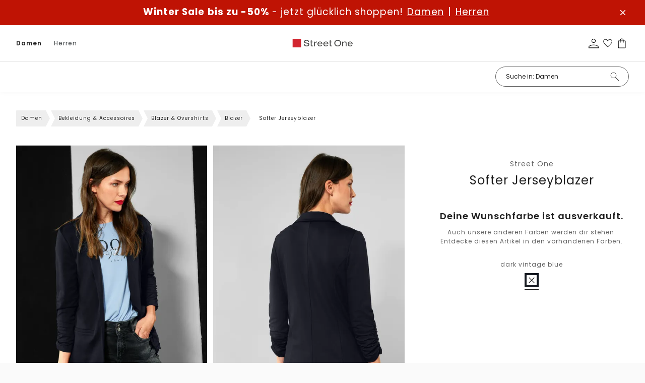

--- FILE ---
content_type: text/html;charset=utf-8
request_url: https://www.street-one.at/p/softer-jerseyblazer/A21177313325/
body_size: 102990
content:
<!DOCTYPE html>
<html  lang="de-at">
<head><meta charset="utf-8">
<meta name="viewport" content="width=device-width, initial-scale=1">
<title>STREET-ONE Softer Jerseyblazer für Damen in Blau | STREET-ONE</title>
<link rel="preconnect" href="//app.usercentrics.eu">
<link rel="preconnect" href="//api.usercentrics.eu">
<link rel="preconnect" href="https://media.street-one.com">
<meta name="robots" content="index, follow, max-snippet:-1, max-image-preview:large, max-video-preview:-1">
<meta property="og:type" content="website">
<meta property="twitter:card" content="summary_large_image">
<meta name="health-check" id="hc" content="/">
<link rel="preload" href="//web.cmp.usercentrics.eu/ui/loader.js" as="script">
<script type="text/javascript">if (window.location.pathname.search("/p") !== -1) {
    document.getElementById("hc").content = "pdp"
} else if (window.location.pathname.search("/c") !== -1) {
    document.getElementById("hc").content = "plp"
} else if (window.location.pathname.search("/search") !== -1) {
    document.getElementById("hc").content = "search"
} else if (window.location.pathname === "/" || window.location.pathname === "/fr/") {
    document.getElementById("hc").content = "homepage"
} else if (window.location.pathname.search("/newsletter") !== -1) {
    document.getElementById("hc").content = "newsletter"
} else if (window.location.pathname.search("/basket") !== -1) {
    document.getElementById("hc").content = "basket"
} else if (window.location.pathname.search("/wishlist") !== -1) {
    document.getElementById("hc").content = "wishlist"
} else {
    document.getElementById("hc").content = "landingpage"
}</script>
<link rel="icon" type="image/x-icon" href="https://www.street-one.at/favicons/street-one.ico">
<link rel="apple-touch-icon-precomposed" type="image/png" href="https://www.street-one.at/touch-icons/SO-120x120.png" sizes="120x120">
<link rel="apple-touch-icon-precomposed" type="image/png" href="https://www.street-one.at/touch-icons/SO-152x152.png" sizes="152x152">
<link rel="apple-touch-icon-precomposed" type="image/png" href="https://www.street-one.at/touch-icons/SO-167x167.png" sizes="167x167">
<link rel="apple-touch-icon-precomposed" type="image/png" href="https://www.street-one.at/touch-icons/SO-180x180.png" sizes="180x180">
<link rel="preload" href="/_nuxt/poppins-light.WpwMNTDB.woff2" crossorigin as="font" type="font/woff2">
<link rel="preload" href="/_nuxt/poppins-regular.T7SYzQCm.woff2" crossorigin as="font" type="font/woff2">
<link rel="preload" href="/_nuxt/poppins-semibold.bWQJJJo2.woff2" crossorigin as="font" type="font/woff2">
<link rel="preload" href="/_nuxt/poppins-semibold.bWQJJJo2.woff2" crossorigin as="font" type="font/woff2">
<link rel="preload" href="/_nuxt/poppins-medium.0LhMF6-b.woff2" crossorigin as="font" type="font/woff2">
<link rel="preload" href="/_nuxt/poppins-bold.F1Qzz4F_.woff2" crossorigin as="font" type="font/woff2">
<script type="application/ld+json">{"@context":"https://schema.org","@type":"BreadcrumbList","itemListElement":[{"@type":"ListItem","position":1,"name":"Damen","item":"https://www.street-one.at/c/damen/10330693/"},{"@type":"ListItem","position":2,"name":"Bekleidung & Accessoires","item":"https://www.street-one.at/c/damen/bekleidung-accessoires/10330695/"},{"@type":"ListItem","position":3,"name":"Blazer & Overshirts","item":"https://www.street-one.at/c/damen/bekleidung-accessoires/blazer-overshirts/10330849/"},{"@type":"ListItem","position":4,"name":"Blazer","item":"https://www.street-one.at/c/damen/bekleidung-accessoires/blazer-overshirts/blazer/10330853/"},{"@type":"ListItem","position":5,"name":"Softer Jerseyblazer"}]}</script>
<meta name="description" content="Immer top gestylt ➜ STREET-ONE Softer Jerseyblazer in Blau ✓ Jetzt online bestellen mit bis zu 30 Tagen Rückgaberecht ✓ kostenloser Rückversand!">
<meta property="og:url" content="https://www.street-one.at/p/softer-jerseyblazer/A21177313325/">
<meta property="og:title" content="Street One Softer Jerseyblazer ">
<meta property="og:description" content="Immer top gestylt ➜ STREET-ONE Softer Jerseyblazer in Blau ✓ Jetzt online bestellen mit bis zu 30 Tagen Rückgaberecht ✓ kostenloser Rückversand!">
<meta property="og:image" content="https://media.street-one.com/80pdp/A2117731332536_4063055574618_2_m.webp">
<meta property="twitter:title" content="Street One Softer Jerseyblazer ">
<meta property="twitter:description" content="Immer top gestylt ➜ STREET-ONE Softer Jerseyblazer in Blau ✓ Jetzt online bestellen mit bis zu 30 Tagen Rückgaberecht ✓ kostenloser Rückversand!">
<link rel="canonical" href="https://www.street-one.at/p/softer-jerseyblazer/A21177313325/">
<link rel="preload" imagesrcset="https://media.street-one.com/80pdpr/A2117731332536_4063055574618_2_m.webp 2x, https://media.street-one.com/80pdp/A2117731332536_4063055574618_2_m.webp 1x" as="image" fetchpriority="high">
<link rel="preload" imagesrcset="https://media.street-one.com/80pdpr/A2117731332536_4063055574618_3_m.webp 2x, https://media.street-one.com/80pdp/A2117731332536_4063055574618_3_m.webp 1x" as="image" fetchpriority="high">
<link rel="preload" imagesrcset="https://media.street-one.com/80pdpr/A2117731332536_4063055574618_4_m.webp 2x, https://media.street-one.com/80pdp/A2117731332536_4063055574618_4_m.webp 1x" as="image" fetchpriority="high">
<link rel="alternate" hreflang="de-de" href="https://www.street-one.de/p/softer-jerseyblazer/A21177313325/">
<link rel="alternate" hreflang="de-at" href="https://www.street-one.at/p/softer-jerseyblazer/A21177313325/">
<link rel="alternate" hreflang="de-ch" href="https://www.street-one.ch/p/softer-jerseyblazer/A21177313325/">
<link rel="alternate" hreflang="fr-fr" href="https://www.street-one.fr/p/blazer-basique-de-couleur-unie/A21177313325/">
<link rel="alternate" hreflang="fr-ch" href="https://www.street-one.ch/fr/p/blazer-basique-de-couleur-unie/A21177313325/">
<link rel="alternate" hreflang="fr-be" href="https://www.street-one.be/fr/p/blazer-basique-de-couleur-unie/A21177313325/">
<link rel="alternate" hreflang="nl-nl" href="https://www.street-one.nl/p/basic-blazer-in-effen-kleur/A21177313325/">
<link rel="alternate" hreflang="nl-be" href="https://www.street-one.be/p/basic-blazer-in-effen-kleur/A21177313325/">
<link rel="alternate" hreflang="pl-pl" href="https://www.street-one.pl/p/marynarka-z-miekkiego-dzerseju/A21177313325/">
<script type="application/ld+json">{"0":{"@context":"https://schema.org","@type":"Product","url":"https://www.street-one.at/p/softer-jerseyblazer/A21177313325/","name":"Softer Jerseyblazer","description":"Immer top gestylt ➜ STREET-ONE Softer Jerseyblazer in Blau ✓ Jetzt online bestellen mit bis zu 30 Tagen Rückgaberecht ✓ kostenloser Rückversand!","image":{"@type":"ImageObject","url":["https://media.street-one.com/80pdp/A2117731332536_4063055574618_2_m.webp","https://media.street-one.com/80pdp/A2117731332536_4063055574618_3_m.webp","https://media.street-one.com/80pdp/A2117731332536_4063055574618_4_m.webp","https://media.street-one.com/80pdp/A2117731332536_4063055574618_5.webp","https://media.street-one.com/80pdp/A2117731332536_4063055574618_6.webp","https://media.street-one.com/80pdp/A2117731332536_4063055574618_8.webp","https://media.street-one.com/80pdp/A2117731332536_4063055574618_7.webp"]},"brand":{"@type":"Brand","name":"Street One"},"offers":[{"@type":"Offer","price":"49.00","priceCurrency":"EUR","itemCondition":"https://schema.org/NewCondition","availability":"https://schema.org/OutOfStock"},{"@type":"Offer","price":"49.00","priceCurrency":"EUR","itemCondition":"https://schema.org/NewCondition","availability":"https://schema.org/OutOfStock"},{"@type":"Offer","price":"49.00","priceCurrency":"EUR","itemCondition":"https://schema.org/NewCondition","availability":"https://schema.org/OutOfStock"},{"@type":"Offer","price":"49.00","priceCurrency":"EUR","itemCondition":"https://schema.org/NewCondition","availability":"https://schema.org/OutOfStock"},{"@type":"Offer","price":"49.00","priceCurrency":"EUR","itemCondition":"https://schema.org/NewCondition","availability":"https://schema.org/OutOfStock"},{"@type":"Offer","price":"49.00","priceCurrency":"EUR","itemCondition":"https://schema.org/NewCondition","availability":"https://schema.org/OutOfStock"},{"@type":"Offer","price":"49.00","priceCurrency":"EUR","itemCondition":"https://schema.org/NewCondition","availability":"https://schema.org/OutOfStock"}]}}</script>
<style>.media-gallery{position:relative}.media-gallery__desktop{display:flex;flex-wrap:nowrap;gap:8px;overflow-x:auto;overscroll-behavior-inline:contain;scroll-behavior:smooth;scroll-snap-type:x mandatory;scrollbar-width:thin}@media (min-width:1024px){.media-gallery__desktop{display:grid;gap:12px;grid-template-columns:repeat(2,minmax(0,1fr))}}.media-gallery__item{margin:0;position:relative}.media-gallery__item--image{cursor:zoom-in}.media-gallery__media{display:block;height:auto;width:100%}.media-gallery__badges{bottom:65px;position:absolute;width:100%;z-index:2}@media (min-width:1024px){.media-gallery__badges{bottom:30px}}.media-gallery__mobile{display:none}@media (max-width:1023px){.media-gallery__desktop{display:none}.media-gallery__mobile{display:flex;gap:0;overflow-x:auto;scroll-behavior:smooth;scroll-snap-type:x mandatory}.media-gallery__mobile::-webkit-scrollbar{display:none}.media-gallery__item{flex:0 0 100%;scroll-snap-align:center}.media-gallery__media{height:auto;width:100%}.media-gallery__bullets{background:hsla(0,0%,100%,.6);border-radius:15px;bottom:15px;display:flex;gap:6px;justify-content:center;left:50%;margin-top:10px;padding:10px;position:absolute;transform:translate(-50%)}.media-gallery__bullet{background-color:#000;border-radius:50%;height:8px;transition:background-color .3s;width:8px}.media-gallery__bullet.active{background-color:#fff;border:1px solid #000}}.media-gallery__modelsize-badge{bottom:20px;position:absolute;z-index:2}@media (max-width:1023px){.media-gallery__modelsize-badge{display:none}}</style>
<style>@media (min-width:1024px){.product-lightbox-gallery,.product-lightbox-gallery__desktop-view{height:100%}}.product-lightbox-gallery__variants-selector{display:flex;justify-content:center}@media (max-width:1023px){.product-lightbox-gallery__desktop-view{display:none}}.product-lightbox-gallery__mobile-view{display:none}@media (max-width:1023px){.product-lightbox-gallery__mobile-view{display:flex;flex-direction:column;gap:8px}}.product-lightbox-gallery__item{margin:0;position:relative;z-index:2}@media (max-width:1023px){.product-lightbox-gallery__item{scroll-snap-align:center}.product-lightbox-gallery__item--video{order:2}.product-lightbox-gallery__item--image{cursor:zoom-in}}.product-lightbox-gallery__media,.product-lightbox-gallery__picture{display:block;font-size:0;height:auto;width:100%}@media (min-width:1024px){.product-lightbox-gallery__desktop-view{display:block}.product-lightbox-gallery__header{align-items:center;border-bottom:1px solid #e5e5e5;display:grid;gap:24px;grid-template-columns:200px 1fr 200px;padding:20px 32px}.product-lightbox-gallery__back{font-size:14px;justify-self:start}.product-lightbox-gallery__variants{min-height:42px}.product-lightbox-gallery__variants-selector{grid-template-columns:repeat(auto-fit,minmax(0,var(--color-selector-size)));justify-content:center}.product-lightbox-gallery__scene{align-items:flex-start;display:grid;gap:60px;grid-template-columns:minmax(0,85px) 1fr minmax(0,85px);padding:36px 32px}.product-lightbox-gallery__thumbs{display:flex;flex-direction:column;margin-top:-4px;position:sticky;top:24px}.product-lightbox-gallery__media--video-thumb{aspect-ratio:77/111}.product-lightbox-gallery__item-loading-bg{background-color:#f5f5f5;bottom:0;left:0;position:absolute;right:0;top:0;z-index:-1}.product-lightbox-gallery__item--thumb{border:1px solid transparent;cursor:pointer;margin-top:4px;padding:3px;transition:border-color .15s}.product-lightbox-gallery__item--current{border-color:#000}.product-lightbox-gallery__play-icon{height:36px;left:50%;opacity:.85;position:absolute;top:50%;transform:translate(-50%,-50%);width:36px;z-index:3}.product-lightbox-gallery__main-scene{display:flex;justify-content:center;position:relative;z-index:2}.product-lightbox-gallery__scene-media{display:block;height:100%;width:auto}.product-lightbox-gallery__media--stage{opacity:1;transition:opacity .15s}.product-lightbox-gallery__media--stage.image--loading{opacity:0}.product-lightbox-gallery__media--stage-vid{height:auto;max-height:calc(100vh - 155px);max-width:100%;width:auto}}</style>
<style>:root{--header-height:54px}.product-gallery{position:relative}@media (min-width:1024px){.product-gallery__media{gap:30px!important}}.product-gallery__modal{outline:none}@media (max-width:1023px){.product-gallery__modal{height:calc(100% - var(--header-height));top:auto}}.product-gallery__modal .modal__content{box-shadow:none;height:100%;max-height:100%;padding:0;width:100%}@media (max-width:1023px){.product-gallery__modal .modal__close{height:48px;position:fixed;right:14px;top:calc(var(--header-height) + 14px);width:48px}}@media (min-width:1024px){.product-gallery__modal .modal__close{opacity:0;z-index:-2}}.product-gallery__modelsize-badge{bottom:50px;position:absolute;z-index:2}@media (min-width:1024px){.product-gallery__modelsize-badge{display:none}}</style>
<style>@font-face{font-family:Helvetica;size-adjust:113.06%;src:local(Helvetica)}@font-face{font-family:-apple-system;size-adjust:113.06%;src:local(-apple-system)}@font-face{font-display:swap;font-family:Montserrat;font-style:normal;font-weight:400;src:local("Montserrat"),url(/_nuxt/montserrat-regular.gei46O3Y.woff2) format("woff2")}@font-face{font-display:swap;font-family:Montserrat;font-style:normal;font-weight:300;src:local("Montserrat"),url(/_nuxt/montserrat-light.AjxzYPw5.woff2) format("woff2")}@font-face{font-display:swap;font-family:Montserrat;font-style:italic;font-weight:300;src:local("Montserrat"),url(/_nuxt/montserrat-light-italic._lrIGLAV.woff2) format("woff2")}@font-face{font-display:swap;font-family:Montserrat;font-style:normal;font-weight:500;src:local("Montserrat"),url(/_nuxt/montserrat-medium.bbciDliw.woff2) format("woff2")}@font-face{font-display:swap;font-family:Montserrat;font-style:normal;font-weight:600;src:local("Montserrat"),url(/_nuxt/montserrat-semibold.mYDLWo3w.woff2) format("woff2")}@font-face{font-display:swap;font-family:Montserrat;font-style:normal;font-weight:700;src:local("Montserrat"),url(/_nuxt/montserrat-bold.bH-wPIR8.woff2) format("woff2")}@font-face{font-display:swap;font-family:Montserrat;font-style:normal;font-weight:100;src:local("Montserrat"),url(/_nuxt/montserrat-thin.iZX5AI0V.woff2) format("woff2")}@font-face{font-display:swap;font-family:Montserrat;font-style:normal;font-weight:200;src:local("Montserrat"),url(/_nuxt/montserrat-extralight.b2WdQRhj.woff2) format("woff2")}@font-face{font-display:swap;font-family:Montserrat;font-style:normal;font-weight:800;src:local("Montserrat"),url(/_nuxt/montserrat-extrabold.qzgShbxN.woff2) format("woff2")}@font-face{font-display:swap;font-family:Piazzolla;font-style:normal;font-weight:400;src:local("Piazzolla"),url(/_nuxt/piazzolla-regular.poJzmYZg.woff2) format("woff2")}@font-face{font-display:swap;font-family:Taviraj;font-style:normal;font-weight:400;src:local("Taviraj"),url(/_nuxt/taviraj-regular.ljc8AsNJ.woff2) format("woff2")}@font-face{font-display:swap;font-family:Poppins;font-style:normal;font-weight:400;src:local("Poppins"),url(/_nuxt/poppins-regular.T7SYzQCm.woff2) format("woff2")}@font-face{font-display:swap;font-family:Poppins;font-style:normal;font-weight:300;src:local("Poppins"),url(/_nuxt/poppins-light.WpwMNTDB.woff2) format("woff2")}@font-face{font-display:swap;font-family:Poppins;font-style:normal;font-weight:500;src:local("Poppins"),url(/_nuxt/poppins-medium.0LhMF6-b.woff2) format("woff2")}@font-face{font-display:swap;font-family:Poppins;font-style:normal;font-weight:600;src:local("Poppins"),url(/_nuxt/poppins-semibold.bWQJJJo2.woff2) format("woff2")}@font-face{font-display:swap;font-family:Poppins;font-style:normal;font-weight:700;src:local("Poppins"),url(/_nuxt/poppins-bold.F1Qzz4F_.woff2) format("woff2")}@font-face{font-display:swap;font-family:Poppins;font-style:normal;font-weight:800;src:local("Poppins"),url(/_nuxt/poppins-extrabold.EUgP58E9.woff2) format("woff2")}@font-face{font-display:swap;font-family:Poppins;font-style:normal;font-weight:100;src:local("Poppins"),url(/_nuxt/poppins-thin.fPQknF1p.woff2) format("woff2")}@font-face{font-display:swap;font-family:Poppins;font-style:normal;font-weight:200;src:local("Poppins"),url(/_nuxt/poppins-extralight.pg6G1NXu.woff2) format("woff2")}@font-face{font-display:swap;font-family:Inconsolata;font-stretch:75%;font-style:normal;font-weight:300;src:local("Inconsolata"),url(/_nuxt/inconsolata-light.hGssgIEi.woff2) format("woff2")}@font-face{font-display:swap;font-family:Oswald;font-style:normal;font-weight:200;src:local("Oswald"),url(/_nuxt/oswald-extralight.GaWFrZ26.woff2) format("woff2")}@font-face{font-display:swap;font-family:Oswald;font-style:normal;font-weight:300;src:local("Oswald"),url(/_nuxt/oswald-light.SljBGE-1.woff2) format("woff2")}@font-face{font-display:swap;font-family:Chivo Mono;font-style:normal;font-weight:300;src:local("Chivo Mono"),url(/_nuxt/chivomono-light.Mc3fl623.woff2) format("woff2")}@font-face{font-display:swap;font-family:Chivo Mono;font-style:normal;font-weight:400;src:local("Chivo Mono"),url(/_nuxt/chivomono-regular.1YeroSLe.woff2) format("woff2")}@font-face{font-display:swap;font-family:Chivo Mono;font-style:normal;font-weight:700;src:local("Chivo Mono"),url(/_nuxt/chivomono-bold.8uhGAcbL.woff2) format("woff2")}@font-face{font-display:swap;font-family:Avenir;font-style:normal;font-weight:400;src:local("Avenir"),url(/_nuxt/avenir-book.ehjHkhe6.woff2) format("woff2")}@font-face{font-display:swap;font-family:Avenir;font-style:normal;font-weight:500;src:local("Avenir"),url(/_nuxt/avenir-medium.fbV8GIMK.woff2) format("woff2")}@font-face{font-display:swap;font-family:Darker Grotesque;font-style:normal;font-weight:300;src:local("Darker Grotesque"),url(/_nuxt/darker-grotesque-light.1RJgF6Sh.woff2) format("woff2")}@font-face{font-display:swap;font-family:Darker Grotesque;font-style:normal;font-weight:400;src:local("Darker Grotesque"),url(/_nuxt/darker-grotesque-regular.FU2XirTE.woff2) format("woff2")}@font-face{font-display:swap;font-family:Darker Grotesque;font-style:normal;font-weight:500;src:local("Darker Grotesque"),url(/_nuxt/darker-grotesque-medium._n3lwyEb.woff2) format("woff2")}@font-face{font-display:swap;font-family:Darker Grotesque;font-style:normal;font-weight:600;src:local("Darker Grotesque"),url(/_nuxt/darker-grotesque-semibold.lugxp1dt.woff2) format("woff2")}@font-face{font-display:swap;font-family:Darker Grotesque;font-style:normal;font-weight:700;src:local("Darker Grotesque"),url(/_nuxt/darker-grotesque-bold.A63b9nhZ.woff2) format("woff2")}@font-face{font-display:swap;font-family:Darker Grotesque;font-style:normal;font-weight:800;src:local("Darker Grotesque"),url(/_nuxt/darker-grotesque-extrabold.RDLQd2oD.woff2) format("woff2")}@font-face{font-display:swap;font-family:Barlow;font-stretch:condensed;font-style:normal;font-weight:500;src:local("Barlow"),url(/_nuxt/barlow-condensed-medium.IQy381sw.woff2) format("woff2")}@font-face{font-display:swap;font-family:Lato;font-style:normal;font-weight:400;src:local("Lato"),url(/_nuxt/lato-regular.10ZjurdU.woff2) format("woff2")}@font-face{font-display:swap;font-family:Lato;font-style:normal;font-weight:700;src:local("Lato"),url(/_nuxt/lato-bold.9ISLychg.woff2) format("woff2")}@font-face{font-display:swap;font-family:Afacad;font-style:normal;font-weight:700;src:local("Afacad"),url(/_nuxt/afacad-bold.PEm44GYb.woff2) format("woff2")}@font-face{font-display:swap;font-family:Afacad;font-style:normal;font-weight:500;src:local("Afacad"),url(/_nuxt/afacad-medium.3k7hfYz1.woff2) format("woff2")}@font-face{font-display:swap;font-family:Afacad;font-style:normal;font-weight:400;src:local("Afacad"),url(/_nuxt/afacad-regular.1MdZ7eWm.woff2) format("woff2")}@font-face{font-display:swap;font-family:Afacad;font-style:normal;font-weight:600;src:local("Afacad"),url(/_nuxt/afacad-semibold.1IZ3zdcT.woff2) format("woff2")}@font-face{font-display:swap;font-family:Alumni Sans;font-style:normal;font-weight:900;src:local("Alumni Sans"),url(/_nuxt/alumni-sans-black.MBILVR7t.woff2) format("woff2")}@font-face{font-display:swap;font-family:Alumni Sans;font-style:normal;font-weight:700;src:local("Alumni Sans"),url(/_nuxt/alumni-sans-bold.3ctkeArk.woff2) format("woff2")}@font-face{font-display:swap;font-family:Alumni Sans;font-style:normal;font-weight:800;src:local("Alumni Sans"),url(/_nuxt/alumni-sans-extrabold.GVqW_Mkn.woff2) format("woff2")}@font-face{font-display:swap;font-family:Alumni Sans;font-style:normal;font-weight:200;src:local("Alumni Sans"),url(/_nuxt/alumni-sans-extralight.46Y9N4DC.woff2) format("woff2")}@font-face{font-display:swap;font-family:Alumni Sans;font-style:normal;font-weight:300;src:local("Alumni Sans Light"),url(/_nuxt/alumni-sans-light.pAPKfWaf.woff2) format("woff2")}@font-face{font-display:swap;font-family:Alumni Sans;font-style:normal;font-weight:500;src:local("Alumni Sans"),url(/_nuxt/alumni-sans-medium.iUsMx_JN.woff2) format("woff2")}@font-face{font-display:swap;font-family:Alumni Sans;font-style:normal;font-weight:400;src:local("Alumni Sans"),url(/_nuxt/alumni-sans-regular.STjo_kNB.woff2) format("woff2")}@font-face{font-display:swap;font-family:Alumni Sans;font-style:normal;font-weight:600;src:local("Alumni Sans"),url(/_nuxt/alumni-sans-semibold.Y-77rKX7.woff2) format("woff2")}@font-face{font-display:swap;font-family:Alumni Sans;font-style:normal;font-weight:100;src:local("Alumni Sans"),url(/_nuxt/alumni-sans-thin.0QY0INh2.woff2) format("woff2")}@font-face{font-display:swap;font-family:Anton SC;font-style:normal;font-weight:400;src:local("Anton SC"),url(/_nuxt/anton-sc-regular.kZcWm_xD.woff2) format("woff2")}@font-face{font-display:swap;font-family:Barlow Condensed;font-style:normal;font-weight:500;src:local("Barlow Condensed Medium"),url(/_nuxt/barlow-condensed-medium.IQy381sw.woff2) format("woff2")}@font-face{font-display:swap;font-family:Bebas Neue;font-style:normal;font-weight:400;src:local("Bebas Neue"),url(/_nuxt/bebas-neue-regular.saEbyQuC.woff2) format("woff2")}@font-face{font-display:swap;font-family:Bodoni Moda;font-style:normal;font-weight:900;src:local("Bodoni Moda"),url(/_nuxt/bodoni-moda-black.NbtDlrDK.woff2) format("woff2")}@font-face{font-display:swap;font-family:Bodoni Moda;font-style:normal;font-weight:700;src:local("Bodoni Moda"),url(/_nuxt/bodoni-moda-bold.UyZJJvv3.woff2) format("woff2")}@font-face{font-display:swap;font-family:Bodoni Moda;font-style:normal;font-weight:800;src:local("Bodoni Moda"),url(/_nuxt/bodoni-moda-extrabold.uxBrVh2Y.woff2) format("woff2")}@font-face{font-display:swap;font-family:Bodoni Moda;font-style:normal;font-weight:500;src:local("Bodoni Moda"),url(/_nuxt/bodoni-moda-medium.rDuXFDOl.woff2) format("woff2")}@font-face{font-display:swap;font-family:Bodoni Moda;font-style:normal;font-weight:400;src:local("Bodoni Moda"),url(/_nuxt/bodoni-moda-regular.ubBOkB3m.woff2) format("woff2")}@font-face{font-display:swap;font-family:Bodoni Moda;font-style:normal;font-weight:600;src:local("Bodoni Moda"),url(/_nuxt/bodoni-moda-semibold.52xB9NDO.woff2) format("woff2")}@font-face{font-display:swap;font-family:Chivo;font-style:normal;font-weight:800;src:local("Chivo"),url(/_nuxt/chivo-extrabold.CL295Fs8.woff2) format("woff2")}@font-face{font-display:swap;font-family:Chivo;font-style:normal;font-weight:200;src:local("Chivo"),url(/_nuxt/chivo-extralight.JMzhsgMw.woff2) format("woff2")}@font-face{font-display:swap;font-family:Chivo;font-style:normal;font-weight:300;src:local("Chivo"),url(/_nuxt/chivo-light.Zj4n6ved.woff2) format("woff2")}@font-face{font-display:swap;font-family:Chivo;font-style:normal;font-weight:500;src:local("Chivo"),url(/_nuxt/chivo-medium.rvEccCdl.woff2) format("woff2")}@font-face{font-display:swap;font-family:Chivo;font-style:normal;font-weight:400;src:local("Chivo"),url(/_nuxt/chivo-regular.UIE1cntg.woff2) format("woff2")}@font-face{font-display:swap;font-family:Chivo;font-style:normal;font-weight:600;src:local("Chivo"),url(/_nuxt/chivo-semibold.vz8xFkk4.woff2) format("woff2")}@font-face{font-display:swap;font-family:Chivo;font-style:normal;font-weight:700;src:local("Chivo"),url(/_nuxt/chivo-bold.t_YF-hs-.woff2) format("woff2")}@font-face{font-display:swap;font-family:Cutive Mono;font-style:normal;font-weight:400;src:local("Cutive Mono"),url(/_nuxt/cutive-mono-regular.sYN1Q8RJ.woff2) format("woff2")}@font-face{font-display:swap;font-family:Inconsolata;font-style:normal;font-weight:700;src:local("Inconsolata"),url(/_nuxt/inconsolata-bold.FtxujuA2.woff2) format("woff2")}@font-face{font-display:swap;font-family:Inconsolata;font-style:normal;font-weight:800;src:local("Inconsolata"),url(/_nuxt/inconsolata-extrabold.UE2-b5so.woff2) format("woff2")}@font-face{font-display:swap;font-family:Inconsolata;font-style:normal;font-weight:200;src:local("Inconsolata"),url(/_nuxt/inconsolata-extralight.FbyETwI-.woff2) format("woff2")}@font-face{font-display:swap;font-family:Inconsolata;font-style:normal;font-weight:300;src:local("Inconsolata"),url(/_nuxt/inconsolata-light.hGssgIEi.woff2) format("woff2")}@font-face{font-display:swap;font-family:Inconsolata;font-style:normal;font-weight:500;src:local("Inconsolata"),url(/_nuxt/inconsolata-medium.p881LPpi.woff2) format("woff2")}@font-face{font-display:swap;font-family:Inconsolata;font-style:normal;font-weight:400;src:local("Inconsolata"),url(/_nuxt/inconsolata-regular.rqxxEkcd.woff2) format("woff2")}@font-face{font-display:swap;font-family:Inconsolata;font-style:normal;font-weight:600;src:local("Inconsolata"),url(/_nuxt/inconsolata-semibold.5S3s8JaY.woff2) format("woff2")}@font-face{font-display:swap;font-family:Italiana;font-style:normal;font-weight:400;src:local("Italiana"),url(/_nuxt/italiana-regular.N7LLWOWJ.woff2) format("woff2")}@font-face{font-display:swap;font-family:Lato;font-style:normal;font-weight:300;src:local("Lato"),url("[data-uri]") format("woff2")}@font-face{font-display:swap;font-family:Lato;font-style:normal;font-weight:400;src:local("Lato"),url(/_nuxt/lato-regular.10ZjurdU.woff2) format("woff2")}@font-face{font-display:swap;font-family:Lato;font-style:normal;font-weight:700;src:local("Lato"),url(/_nuxt/lato-bold.9ISLychg.woff2) format("woff2")}@font-face{font-display:swap;font-family:Open Sans;font-style:normal;font-weight:300;src:local("Open Sans"),url(/_nuxt/open-sans-light.yaKvs0qS.woff2) format("woff2")}@font-face{font-display:swap;font-family:Open Sans;font-style:normal;font-weight:400;src:local("Open Sans"),url(/_nuxt/open-sans-regular.2n9d225s.woff2) format("woff2")}@font-face{font-display:swap;font-family:Open Sans;font-style:normal;font-weight:500;src:local("Open Sans"),url(/_nuxt/open-sans-medium.ussz4H-d.woff2) format("woff2")}@font-face{font-display:swap;font-family:Open Sans;font-style:normal;font-weight:600;src:local("Open Sans"),url(/_nuxt/open-sans-semibold.n-o2sJUT.woff2) format("woff2")}@font-face{font-display:swap;font-family:Open Sans;font-style:normal;font-weight:700;src:local("Open "),url(/_nuxt/open-sans-bold.fXrnN34b.woff2) format("woff2")}@font-face{font-display:swap;font-family:Open Sans;font-style:normal;font-weight:800;src:local("Open Sans"),url(/_nuxt/open-sans-extrabold.vK2j9RS5.woff2) format("woff2")}@font-face{font-display:swap;font-family:Oswald;font-style:normal;font-weight:200;src:local("Oswald"),url(/_nuxt/oswald-extralight.GaWFrZ26.woff2) format("woff2")}@font-face{font-display:swap;font-family:Oswald;font-style:normal;font-weight:300;src:local("Oswald"),url(/_nuxt/oswald-light.SljBGE-1.woff2) format("woff2")}@font-face{font-display:swap;font-family:Oswald;font-style:normal;font-weight:400;src:local("Oswald"),url(/_nuxt/oswald-regular.bJooz3yX.woff2) format("woff2")}@font-face{font-display:swap;font-family:Oswald;font-style:normal;font-weight:500;src:local("Oswald"),url(/_nuxt/oswald-medium.pHQo0GJj.woff2) format("woff2")}@font-face{font-display:swap;font-family:Oswald;font-style:normal;font-weight:600;src:local("Oswald"),url(/_nuxt/oswald-semibold.eE92loed.woff2) format("woff2")}@font-face{font-display:swap;font-family:Oswald;font-style:normal;font-weight:700;src:local("Oswald"),url(/_nuxt/oswald-bold.r0gkXpXu.woff2) format("woff2")}@font-face{font-display:swap;font-family:Playfair Display;font-style:normal;font-weight:900;src:local("Playfair Display"),url(/_nuxt/playfair-display-black.Bk0QXwTc.woff2) format("woff2")}@font-face{font-display:swap;font-family:Playfair Display;font-style:normal;font-weight:800;src:local("Playfair Display"),url(/_nuxt/playfair-display-extrabold.4ahfAUw9.woff2) format("woff2")}@font-face{font-display:swap;font-family:Playfair Display;font-style:normal;font-weight:700;src:local("Playfair Display"),url(/_nuxt/playfair-display-bold.O9pa3xVt.woff2) format("woff2")}@font-face{font-display:swap;font-family:Playfair Display;font-style:normal;font-weight:600;src:local("Playfair Display"),url(/_nuxt/playfair-display-semibold.QJTRo19w.woff2) format("woff2")}@font-face{font-display:swap;font-family:Playfair Display;font-style:normal;font-weight:500;src:local("Playfair Display"),url(/_nuxt/playfair-display-medium.qLEwQi8j.woff2) format("woff2")}@font-face{font-display:swap;font-family:Playfair Display;font-style:normal;font-weight:400;src:local("Playfair Display"),url(/_nuxt/playfair-display-regular.jeFq2wGb.woff2) format("woff2")}@font-face{font-display:swap;font-family:Poiret One;font-style:normal;font-weight:400;src:local("Poiret One"),url(/_nuxt/poiret-one-regular.F7xH62nl.woff2) format("woff2")}@font-face{font-display:swap;font-family:Roboto;font-style:normal;font-weight:700;src:local("Roboto"),url(/_nuxt/roboto-bold.pyVrDp8e.woff2) format("woff2")}@font-face{font-display:swap;font-family:Roboto;font-style:normal;font-weight:800;src:local("Roboto"),url(/_nuxt/roboto-extrabold.QVLLwVd-.woff2) format("woff2")}@font-face{font-display:swap;font-family:Roboto;font-style:normal;font-weight:200;src:local("Roboto"),url(/_nuxt/roboto-extralight.07il_iyt.woff2) format("woff2")}@font-face{font-display:swap;font-family:Roboto;font-style:normal;font-weight:300;src:local("Roboto"),url(/_nuxt/roboto-light.RlMZqey4.woff2) format("woff2")}@font-face{font-display:swap;font-family:Roboto;font-style:normal;font-weight:500;src:local("Roboto"),url(/_nuxt/roboto-medium.isbJ4NjF.woff2) format("woff2")}@font-face{font-display:swap;font-family:Roboto;font-style:normal;font-weight:400;src:local("Roboto"),url(/_nuxt/roboto-regular.EYH7Ika6.woff2) format("woff2")}@font-face{font-display:swap;font-family:Roboto;font-style:normal;font-weight:600;src:local("Roboto"),url(/_nuxt/roboto-semibold.z9wKd-o-.woff2) format("woff2")}@font-face{font-display:swap;font-family:Space Mono;font-style:normal;font-weight:700;src:local("Space Mono"),url(/_nuxt/space-mono-bold.OjZ1tasT.woff2) format("woff2")}@font-face{font-display:swap;font-family:Space Mono;font-style:normal;font-weight:400;src:local("Space Mono"),url(/_nuxt/space-mono-regular.FstzaQqu.woff2) format("woff2")}@font-face{font-display:swap;font-family:Zilla Slab Highlight;font-style:normal;font-weight:700;src:local("Zilla Slab Highlight"),url(/_nuxt/zilla-slab-highlight-bold.3dRAMkYr.woff2) format("woff2")}@font-face{font-display:swap;font-family:Zilla Slab Highlight;font-style:normal;font-weight:400;src:local("Zilla Slab Highlight"),url(/_nuxt/zilla-slab-highlight-regular.l0xS15st.woff2) format("woff2")}@font-face{font-display:swap;font-family:Playfair Display SC;font-style:normal;font-weight:400;src:local("Playfair Display SC"),url(/_nuxt/playfair-display-sc-regular.AO5d2dq5.woff2) format("woff2")}@font-face{font-display:swap;font-family:Courier Prime;font-style:normal;font-weight:400;src:local("Courier Prime"),url(/_nuxt/courier-prime-regular.2JqiP34M.woff2) format("woff2")}@font-face{font-display:swap;font-family:Sulphur Point;font-style:normal;font-weight:300;src:local("Sulphur Point"),url(/_nuxt/sulphur-point-light.7tWve6XS.woff2) format("woff2")}@font-face{font-display:swap;font-family:Sulphur Point;font-style:normal;font-weight:400;src:local("Sulphur Point"),url(/_nuxt/sulphur-point-regular.85Yx7Kgn.woff2) format("woff2")}@font-face{font-display:swap;font-family:Sulphur Point;font-style:normal;font-weight:700;src:local("Sulphur Point"),url(/_nuxt/sulphur-point-bold.Iu-b-iR-.woff2) format("woff2")}@font-face{font-display:swap;font-family:Archivo;font-style:normal;font-weight:300;src:local("Archivo"),url(/_nuxt/archivo-light.YV9NcKwf.woff2) format("woff2")}@font-face{font-display:swap;font-family:Archivo;font-style:normal;font-weight:900;src:local("Archivo"),url(/_nuxt/archivo-black.1q0D8np0.woff2) format("woff2")}.display-xl{font-size:52px;font-weight:700;line-height:62px}.display-l{font-size:48px;font-weight:600;line-height:58px}.display-m{font-size:44px;line-height:54px}.display-s{font-size:38px;line-height:48px}.font-size-35{font-size:8px;line-height:18px}.font-size-50{font-size:10px;line-height:20px}.font-size-75{font-size:12px;line-height:22px}.font-size-100{font-size:14px;line-height:24px}.font-size-200{font-size:16px;line-height:26px}.font-size-300{font-size:18px;line-height:28px}.font-size-400{font-size:20px;line-height:30px}.font-size-500{font-size:22px;line-height:32px}.font-size-600{font-size:24px;line-height:34px}.font-size-700{font-size:28px;line-height:38px}.font-size-800{font-size:32px;line-height:42px}.button-size-75{font-size:12px;line-height:22px}.button-size-100,.button-size-75{font-weight:600;letter-spacing:1px;text-transform:uppercase}.button-size-100{font-size:14px;line-height:24px}.caption-s{font-size:10px;line-height:20px}.caption-m,.caption-s{color:#1f1f1f;font-weight:600;letter-spacing:1px;text-transform:uppercase}.caption-m{font-size:12px;line-height:22px}.caption-l{font-size:14px;line-height:24px}.caption,.caption-l{color:#1f1f1f;font-weight:600;letter-spacing:1px;text-transform:uppercase}.caption{font-size:10px;line-height:20px}@media (min-width:768px){.caption{color:#1f1f1f;font-size:12px;font-weight:600;letter-spacing:1px;line-height:22px;text-transform:uppercase}}@media (min-width:1024px){.caption{color:#1f1f1f;font-size:14px;font-weight:600;letter-spacing:1px;line-height:24px;text-transform:uppercase}}.footer-caption-s{font-size:10px;margin-bottom:13px;margin-top:0;white-space:nowrap}.footer-caption-m,.footer-caption-s{color:#1f1f1f;font-weight:600;letter-spacing:1px;line-height:24px;text-transform:uppercase}.footer-caption-m{font-size:11px}.weight-light{font-weight:300}.weight-regular{font-weight:400}.weight-medium{font-weight:500}.weight-semi-bold{font-weight:600}.weight-bold{font-weight:700}.sr-only{height:1px;margin:-1px;overflow:hidden;padding:0;position:absolute;width:1px;clip:rect(0,0,0,0);border-width:0;white-space:nowrap}.v-toast{bottom:0;display:flex;left:0;overflow:hidden;padding:16px;pointer-events:none;position:fixed;right:0;top:0;z-index:1400}@media screen and (max-width:768px){.v-toast{padding:16px;position:fixed!important}}.v-toast__item{align-items:flex-start;animation-duration:.15s;border-radius:1px;box-shadow:0 1px 4px rgba(0,0,0,.12),0 0 6px rgba(0,0,0,.04);color:#fff;cursor:pointer;display:inline-flex;gap:16px;margin:5px 0;max-width:500px;min-height:3em;padding:16px;pointer-events:auto}.v-toast__item--success{background-color:#146600}.v-toast__item--info{background-color:#5bcdda}.v-toast__item--warning{background-color:#ffc453}.v-toast__item--error{background-color:#b20101}.v-toast__item--default{background-color:#1f1f1f}.v-toast__item--bottom,.v-toast__item--top{align-self:center}.v-toast__item--bottom-right,.v-toast__item--top-right{align-self:flex-end}.v-toast__item--bottom-left,.v-toast__item--top-left{align-self:flex-start}.v-toast__icon{background:url("data:image/svg+xml;charset=utf-8,%3Csvg xmlns='http://www.w3.org/2000/svg' width='48' height='48'%3E%3Cpath fill='%23fff' d='M36.5 25.5v-3H44v3ZM39 40l-6.05-4.5 1.8-2.4 6.05 4.5Zm-4.1-25.15-1.8-2.4L39 8l1.8 2.4ZM10.5 38v-8H7q-1.25 0-2.125-.875T4 27v-6q0-1.25.875-2.125T7 18h9l10-6v24l-10-6h-2.5v8ZM28 30.7V17.3q1.35 1.2 2.175 2.925Q31 21.95 31 24t-.825 3.775Q29.35 29.5 28 30.7M7 21v6h9.8l6.2 3.7V17.3L16.8 21Zm8 3'/%3E%3C/svg%3E") no-repeat 50%;background-size:cover;display:block;height:35px;margin-top:-5px;min-width:35px;width:35px}.v-toast__item--success .v-toast__icon{background-image:url("data:image/svg+xml;charset=utf-8,%3Csvg xmlns='http://www.w3.org/2000/svg' width='48' height='48'%3E%3Cpath fill='%23fff' d='M18.9 35.7 7.7 24.5l2.15-2.15 9.05 9.05 19.2-19.2 2.15 2.15Z'/%3E%3C/svg%3E")}.v-toast__item--error .v-toast__icon{background-image:url("data:image/svg+xml;charset=utf-8,%3Csvg xmlns='http://www.w3.org/2000/svg' width='48' height='48'%3E%3Cpath fill='%23fff' d='M24 34q.7 0 1.175-.475.475-.475.475-1.175 0-.7-.475-1.175Q24.7 30.7 24 30.7q-.7 0-1.175.475-.475.475-.475 1.175 0 .7.475 1.175Q23.3 34 24 34m-1.35-7.65h3V13.7h-3ZM24 44q-4.1 0-7.75-1.575-3.65-1.575-6.375-4.3-2.725-2.725-4.3-6.375Q4 28.1 4 23.95q0-4.1 1.575-7.75 1.575-3.65 4.3-6.35 2.725-2.7 6.375-4.275Q19.9 4 24.05 4q4.1 0 7.75 1.575 3.65 1.575 6.35 4.275 2.7 2.7 4.275 6.35Q44 19.85 44 24q0 4.1-1.575 7.75-1.575 3.65-4.275 6.375t-6.35 4.3Q28.15 44 24 44m.05-3q7.05 0 12-4.975T41 23.95q0-7.05-4.95-12T24 7q-7.05 0-12.025 4.95Q7 16.9 7 24q0 7.05 4.975 12.025Q16.95 41 24.05 41M24 24'/%3E%3C/svg%3E")}.v-toast__item--warning .v-toast__icon{background-image:url("data:image/svg+xml;charset=utf-8,%3Csvg xmlns='http://www.w3.org/2000/svg' width='48' height='48'%3E%3Cpath fill='%23fff' d='M2 42 24 4l22 38Zm5.2-3h33.6L24 10Zm17-2.85q.65 0 1.075-.425.425-.425.425-1.075 0-.65-.425-1.075-.425-.425-1.075-.425-.65 0-1.075.425Q22.7 34 22.7 34.65q0 .65.425 1.075.425.425 1.075.425m-1.5-5.55h3V19.4h-3Zm1.3-6.1'/%3E%3C/svg%3E")}.v-toast__item--info .v-toast__icon{background-image:url("data:image/svg+xml;charset=utf-8,%3Csvg xmlns='http://www.w3.org/2000/svg' width='48' height='48'%3E%3Cpath fill='%23fff' d='M24 42q-1.45 0-2.475-1.025Q20.5 39.95 20.5 38.5q0-1.45 1.025-2.475Q22.55 35 24 35q1.45 0 2.475 1.025Q27.5 37.05 27.5 38.5q0 1.45-1.025 2.475Q25.45 42 24 42m-3.5-12V6h7v24Z'/%3E%3C/svg%3E")}.v-toast__text{margin:0;word-break:break-word}.v-toast--top{flex-direction:column}.v-toast--bottom{flex-direction:column-reverse}.v-toast--custom-parent{position:absolute}@keyframes fadeOut{0%{opacity:1}to{opacity:0}}.v-toast--fade-out{animation-name:fadeOut}@keyframes fadeInDown{0%{opacity:0;transform:translate3d(0,-100%,0)}to{opacity:1;transform:none}}.v-toast--fade-in-down{animation-name:fadeInDown}@keyframes fadeInUp{0%{opacity:0;transform:translate3d(0,100%,0)}to{opacity:1;transform:none}}.v-toast--fade-in-up{animation-name:fadeInUp}.fade-enter-active,.fade-leave-active{transition:opacity .15s ease-out}.fade-enter,.fade-leave-to{opacity:0}*{box-sizing:border-box}:root{--container-padding:16px;--family-main:Helvetica,Arial,sans-serif,-apple-system;--background-color:#fafafa}@media (min-width:768px){:root{--container-padding:32px}}body.cecil{--family-main:"Montserrat",-apple-system,Helvetica,Arial,sans-serif}body.street-one{--family-main:"Poppins",-apple-system,Helvetica,Arial,sans-serif}body,html{background-color:var(--background-color);color:#1f1f1f;font-family:var(--family-main);letter-spacing:1px;margin:0;padding:0;scroll-behavior:auto}body.sb-show-main{background-color:#fff}.margin-0{margin:0}.link,a:not([class]){color:#1f1f1f;letter-spacing:1px;text-decoration:underline}@media (hover:hover) and (pointer:fine){.link:hover,a:not([class]):hover{-webkit-text-decoration-color:transparent;text-decoration-color:transparent}}.link.disabled,a:not([class]).disabled{color:#9e9e9e;pointer-events:none}.skeleton{position:relative}.skeleton:after{animation:pulse-bg 1s infinite;content:"";height:100%;left:0;position:absolute;top:0;width:100%}@keyframes pulse-bg{0%{background-color:#f5f5f5}50%{background-color:#eee}to{background-color:#f5f5f5}}.__nuxt-error-page{position:relative}.usabilla_live_button_container{z-index:1200!important}#main-view{overflow-y:unset!important}main:focus{outline-offset:-1px;outline-width:2px}a,main:focus{padding:2px}.only-screen-reader{border:0;height:1px;margin:-1px;padding:0;position:absolute;width:1px;clip:rect(0,0,0,0);overflow:hidden}.oswald-extralight{font-weight:200}.oswald-extralight,.oswald-light{font-family:Oswald,-apple-system,Helvetica,Arial,sans-serif}.oswald-light{font-weight:300}.oswald-regular{font-weight:400}.oswald-medium,.oswald-regular{font-family:Oswald,-apple-system,Helvetica,Arial,sans-serif}.oswald-medium{font-weight:500}.oswald-semibold{font-weight:600}.oswald-bold,.oswald-semibold{font-family:Oswald,-apple-system,Helvetica,Arial,sans-serif}.oswald-bold{font-weight:700}.inconsolata-condensed-light{font-stretch:75%}.inconsolata-condensed-light,.inconsolata-light{font-family:Inconsolata,-apple-system,Helvetica,Arial,sans-serif;font-weight:300}.inconsolata-extralight{font-weight:200}.inconsolata-extralight,.inconsolata-regular{font-family:Inconsolata,-apple-system,Helvetica,Arial,sans-serif}.inconsolata-regular{font-weight:400}.inconsolata-medium{font-weight:500}.inconsolata-medium,.inconsolata-semibold{font-family:Inconsolata,-apple-system,Helvetica,Arial,sans-serif}.inconsolata-semibold{font-weight:600}.inconsolata-bold{font-weight:700}.inconsolata-bold,.inconsolata-extrabold{font-family:Inconsolata,-apple-system,Helvetica,Arial,sans-serif}.inconsolata-extrabold{font-weight:800}.piazzolla-regular{font-family:Piazzolla,-apple-system,Helvetica,Arial,sans-serif;font-weight:400}.chivomono-light{font-weight:300}.chivomono-light,.chivomono-regular{font-family:Chivo Mono,-apple-system,Helvetica,Arial,sans-serif}.chivomono-regular{font-weight:400}.chivomono-bold{font-family:Chivo Mono,-apple-system,Helvetica,Arial,sans-serif;font-weight:700}.times-new-roman-light{font-weight:300}.times-new-roman-light,.times-new-roman-regular{font-family:Times New Roman,-apple-system,Helvetica,Arial,sans-serif}.times-new-roman-regular{font-weight:400}.times-new-roman-medium{font-weight:500}.times-new-roman-medium,.times-new-roman-semibold{font-family:Times New Roman,-apple-system,Helvetica,Arial,sans-serif}.times-new-roman-semibold{font-weight:600}.times-new-roman-bold{font-family:Times New Roman,-apple-system,Helvetica,Arial,sans-serif;font-weight:700}.avenir-book{font-weight:400}.avenir-book,.avenir-medium{font-family:Avenir,-apple-system,Helvetica,Arial,sans-serif}.avenir-medium{font-weight:500}.darker-grotesque-light{font-weight:300}.darker-grotesque-light,.darker-grotesque-regular{font-family:Darker Grotesque,-apple-system,Helvetica,Arial,sans-serif}.darker-grotesque-regular{font-weight:400}.darker-grotesque-medium{font-weight:500}.darker-grotesque-medium,.darker-grotesque-semibold{font-family:Darker Grotesque,-apple-system,Helvetica,Arial,sans-serif}.darker-grotesque-semibold{font-weight:600}.darker-grotesque-bold{font-weight:700}.darker-grotesque-bold,.darker-grotesque-extrabold{font-family:Darker Grotesque,-apple-system,Helvetica,Arial,sans-serif}.darker-grotesque-extrabold{font-weight:800}.lato-light{font-weight:300}.lato-light,.lato-regular{font-family:Lato,-apple-system,Helvetica,Arial,sans-serif}.lato-regular{font-weight:400}.lato-bold{font-family:Lato,-apple-system,Helvetica,Arial,sans-serif;font-weight:700}.open-sans-light{font-weight:300}.open-sans-light,.open-sans-regular{font-family:Open Sans,-apple-system,Helvetica,Arial,sans-serif}.open-sans-regular{font-weight:400}.open-sans-medium{font-weight:500}.open-sans-medium,.open-sans-semibold{font-family:Open Sans,-apple-system,Helvetica,Arial,sans-serif}.open-sans-semibold{font-weight:600}.open-sans-bold{font-weight:700}.open-sans-bold,.open-sans-extrabold{font-family:Open Sans,-apple-system,Helvetica,Arial,sans-serif}.open-sans-extrabold{font-weight:800}.playfair-display-regular{font-weight:400}.playfair-display-medium,.playfair-display-regular{font-family:Playfair Display,-apple-system,Helvetica,Arial,sans-serif}.playfair-display-medium{font-weight:500}.playfair-display-semibold{font-weight:600}.playfair-display-bold,.playfair-display-semibold{font-family:Playfair Display,-apple-system,Helvetica,Arial,sans-serif}.playfair-display-bold{font-weight:700}.playfair-display-extrabold{font-weight:800}.playfair-display-black,.playfair-display-extrabold{font-family:Playfair Display,-apple-system,Helvetica,Arial,sans-serif}.playfair-display-black{font-weight:900}.afacad-regular{font-weight:400}.afacad-medium,.afacad-regular{font-family:Afacad,-apple-system,Helvetica,Arial,sans-serif}.afacad-medium{font-weight:500}.afacad-semibold{font-weight:600}.afacad-bold,.afacad-semibold{font-family:Afacad,-apple-system,Helvetica,Arial,sans-serif}.afacad-bold{font-weight:700}.alumni-sans-thin{font-weight:100}.alumni-sans-extralight,.alumni-sans-thin{font-family:Alumni Sans,-apple-system,Helvetica,Arial,sans-serif}.alumni-sans-extralight{font-weight:200}.alumni-sans-light{font-weight:300}.alumni-sans-light,.alumni-sans-regular{font-family:Alumni Sans,-apple-system,Helvetica,Arial,sans-serif}.alumni-sans-regular{font-weight:400}.alumni-sans-medium{font-weight:500}.alumni-sans-medium,.alumni-sans-semibold{font-family:Alumni Sans,-apple-system,Helvetica,Arial,sans-serif}.alumni-sans-semibold{font-weight:600}.alumni-sans-bold{font-weight:700}.alumni-sans-bold,.alumni-sans-extrabold{font-family:Alumni Sans,-apple-system,Helvetica,Arial,sans-serif}.alumni-sans-extrabold{font-weight:800}.alumni-sans-black{font-family:Alumni Sans,-apple-system,Helvetica,Arial,sans-serif;font-weight:900}.chivo-extralight{font-weight:200}.chivo-extralight,.chivo-light{font-family:Chivo,-apple-system,Helvetica,Arial,sans-serif}.chivo-light{font-weight:300}.chivo-regular{font-weight:400}.chivo-medium,.chivo-regular{font-family:Chivo,-apple-system,Helvetica,Arial,sans-serif}.chivo-medium{font-weight:500}.chivo-semibold{font-weight:600}.chivo-bold,.chivo-semibold{font-family:Chivo,-apple-system,Helvetica,Arial,sans-serif}.chivo-bold{font-weight:700}.chivo-extrabold{font-family:Chivo,-apple-system,Helvetica,Arial,sans-serif;font-weight:800}.bodoni-moda-regular{font-weight:400}.bodoni-moda-medium,.bodoni-moda-regular{font-family:Bodoni Moda,-apple-system,Helvetica,Arial,sans-serif}.bodoni-moda-medium{font-weight:500}.bodoni-moda-semibold{font-weight:600}.bodoni-moda-bold,.bodoni-moda-semibold{font-family:Bodoni Moda,-apple-system,Helvetica,Arial,sans-serif}.bodoni-moda-bold{font-weight:700}.bodoni-moda-extrabold{font-weight:800}.bodoni-moda-black,.bodoni-moda-extrabold{font-family:Bodoni Moda,-apple-system,Helvetica,Arial,sans-serif}.bodoni-moda-black{font-weight:900}.cutive-mono-regular{font-family:Cutive Mono,-apple-system,Helvetica,Arial,sans-serif;font-weight:400}.roboto-extralight{font-weight:200}.roboto-extralight,.roboto-light{font-family:Roboto,-apple-system,Helvetica,Arial,sans-serif}.roboto-light{font-weight:300}.roboto-regular{font-weight:400}.roboto-medium,.roboto-regular{font-family:Roboto,-apple-system,Helvetica,Arial,sans-serif}.roboto-medium{font-weight:500}.roboto-semibold{font-weight:600}.roboto-bold,.roboto-semibold{font-family:Roboto,-apple-system,Helvetica,Arial,sans-serif}.roboto-bold{font-weight:700}.roboto-extrabold{font-family:Roboto,-apple-system,Helvetica,Arial,sans-serif;font-weight:800}.zilla-slab-highlight-regular{font-weight:400}.zilla-slab-highlight-bold,.zilla-slab-highlight-regular{font-family:Zilla Slab Highlight,-apple-system,Helvetica,Arial,sans-serif}.zilla-slab-highlight-bold{font-weight:700}.poiret-one-regular{font-family:Poiret One,-apple-system,Helvetica,Arial,sans-serif;font-weight:400}.anton-sc-regular{font-family:Anton SC,-apple-system,Helvetica,Arial,sans-serif;font-weight:400}.bebas-neue-regular{font-family:Bebas Neue,-apple-system,Helvetica,Arial,sans-serif;font-weight:400}.space-mono-regular{font-weight:400}.space-mono-bold,.space-mono-regular{font-family:Space Mono,-apple-system,Helvetica,Arial,sans-serif}.space-mono-bold{font-weight:700}.italiana-regular{font-family:Italiana,-apple-system,Helvetica,Arial,sans-serif;font-weight:400}.poppins-thin{font-weight:100}.poppins-extralight,.poppins-thin{font-family:Poppins,-apple-system,Helvetica,Arial,sans-serif}.poppins-extralight{font-weight:200}.poppins-extrabold{font-family:Poppins,-apple-system,Helvetica,Arial,sans-serif;font-weight:800}.montserrat-thin{font-weight:100}.montserrat-extralight,.montserrat-thin{font-family:Montserrat,-apple-system,Helvetica,Arial,sans-serif}.montserrat-extralight{font-weight:200}.montserrat-extrabold{font-weight:800}.montserrat-extrabold,.montserrat-light-italic{font-family:Montserrat,-apple-system,Helvetica,Arial,sans-serif}.montserrat-light-italic{font-style:italic;font-weight:300}.playfair-display-sc-regular{font-family:Playfair Display SC,-apple-system,Helvetica,Arial,sans-serif;font-weight:400}.courier-prime-regular{font-family:Courier Prime,-apple-system,Helvetica,Arial,sans-serif;font-weight:400}.sulphur-point-light{font-weight:300}.sulphur-point-light,.sulphur-point-regular{font-family:Sulphur Point,-apple-system,Helvetica,Arial,sans-serif}.sulphur-point-regular{font-weight:400}.sulphur-point-bold{font-family:Sulphur Point,-apple-system,Helvetica,Arial,sans-serif;font-weight:700}.taviraj-regular{font-family:Taviraj,-apple-system,Helvetica,Arial,sans-serif;font-weight:400}.archivo-light{font-weight:300}.archivo-black,.archivo-light{font-family:Archivo,-apple-system,Helvetica,Arial,sans-serif}.archivo-black{font-weight:900}@keyframes skeletonLoadingAnimation{0%{left:0}to{left:calc(100% + 60px)}}.nuxt-loading-indicaror{color:#1f1f1f}a{outline-offset:-1px}</style>
<style>:root{--loader-size:32px;--loader-border-width:5px}.loading-box{align-items:center;bottom:0;display:flex;justify-content:center;left:0;position:absolute;right:0;top:0}.loading-box--xs{--loader-size:16px;--loader-border-width:3px}.loading-box--s{--loader-size:24px;--loader-border-width:4px}.loading-box--l{--loader-size:48px;--loader-border-width:8px}.loading-box__spinner{animation:rotate .75s linear infinite;background-clip:padding-box,border-box;background-image:linear-gradient(#fff,#fff),conic-gradient(from 180deg at 50% 50%,#cfd4de 0deg,hsla(0,0%,90%,0) 1turn);background-origin:border-box;border:var(--loader-border-width) double transparent;border-radius:50%;height:var(--loader-size);width:var(--loader-size)}@keyframes rotate{0%{transform:rotate(0deg)}to{transform:rotate(-1turn)}}</style>
<style>.button{align-items:center;background-color:#1f1f1f;border:1px solid transparent;border-radius:1px;color:#fff;cursor:pointer;display:inline-flex;font-family:var(--family-main);font-size:12px;font-weight:600;gap:10px;justify-content:center;letter-spacing:1px;line-height:22px;min-height:48px;outline-offset:4px;padding:5px 24px;text-decoration:none;text-transform:uppercase}.button,.button span{line-height:1}.button .icon{font-size:22px;text-decoration:none}.button--disabled,.button--fake-disabled,.button[disabled]{background-color:#fafafa;color:#9e9e9e!important;cursor:not-allowed;pointer-events:none}.button--disabled.button--link,.button--fake-disabled.button--link,.button[disabled].button--link{background-color:transparent}@media (min-width:768px){.button{padding-left:16px;padding-right:16px}.button,.button span{line-height:1.167}}.button:not([disabled]):not(.button--disabled):not(.button--fake-disabled):is(.button--hoverable){transition:background-color .25s,color .25s,border-color .25s,box-shadow .25s,-webkit-text-decoration-color .25s;transition:background-color .25s,color .25s,border-color .25s,box-shadow .25s,text-decoration-color .25s;transition:background-color .25s,color .25s,border-color .25s,box-shadow .25s,text-decoration-color .25s,-webkit-text-decoration-color .25s}@media (hover:hover) and (pointer:fine){.button:not([disabled]):not(.button--disabled):not(.button--fake-disabled):is(.button--hoverable):not(.button--link):hover{background-color:#3a3a3a}}.button:not([disabled]):not(.button--disabled):not(.button--fake-disabled):is(.button--hoverable):not(.button--link):active,.button:not([disabled]):not(.button--disabled):not(.button--fake-disabled):is(.button--hoverable):not(.button--link):focus,.button:not([disabled]):not(.button--disabled):not(.button--fake-disabled):is(.button--hoverable):not(.button--link):focus-within{background-color:#cfd4de;color:#1f1f1f}.button--s{min-height:40px}.button--s .icon{font-size:18px}.button--m{min-height:48px}.button--m .icon{font-size:22px}.button--l{font-size:14px;font-weight:600;letter-spacing:1px;line-height:24px;min-height:52px;text-transform:uppercase}.button--l .icon{font-size:24px}.button--secondary{background-color:#fff;color:#1f1f1f}.button--secondary:not([disabled]):not(.button--disabled):not(.button--fake-disabled):active,.button--secondary:not([disabled]):not(.button--disabled):not(.button--fake-disabled):focus,.button--secondary:not([disabled]):not(.button--disabled):not(.button--fake-disabled):focus-within{background-color:#fff!important;border-color:#1f1f1f!important}.button--tertiary{background-color:#fff;border-color:#1f1f1f;color:#1f1f1f}.button--tertiary:not([disabled]):not(.button--disabled):not(.button--fake-disabled):active,.button--tertiary:not([disabled]):not(.button--disabled):not(.button--fake-disabled):focus,.button--tertiary:not([disabled]):not(.button--disabled):not(.button--fake-disabled):focus-within{background-color:#fff!important;border-color:#cfd4de!important}.button--secondary.button--fake-disabled,.button--secondary[disabled],.button--tertiary.button--fake-disabled,.button--tertiary[disabled]{background-color:#fff;border-color:#fafafa;color:#757575}@media (min-width:768px) and (hover:hover) and (pointer:fine){.button--secondary:not([disabled]):not(.button--disabled):not(.button--fake-disabled):is(.button--hoverable):hover,.button--tertiary:not([disabled]):not(.button--disabled):not(.button--fake-disabled):is(.button--hoverable):hover{background-color:#f5f5f5!important;border-color:#1f1f1f!important}}@media (hover:none){.button--secondary:not([disabled]):not(.button--disabled):not(.button--fake-disabled):active,.button--tertriary:not([disabled]):not(.button--disabled):not(.button--fake-disabled):active,.button:not([disabled]):not(.button--disabled):not(.button--fake-disabled):active{background-color:#000!important;color:#fff!important}}.button--link{background:transparent;border:0;color:#1f1f1f;font-weight:400;line-height:1.834;min-height:1px!important;outline-offset:0;padding:1px;text-transform:none}.button--link span{text-decoration:underline;transition:-webkit-text-decoration-color .25s;transition:text-decoration-color .25s;transition:text-decoration-color .25s,-webkit-text-decoration-color .25s}@media (hover:hover) and (pointer:fine){.button--link:not([disabled]):not(.button--disabled):not(.button--fake-disabled):hover{background:transparent}.button--link:not([disabled]):not(.button--disabled):not(.button--fake-disabled):hover span{-webkit-text-decoration-color:transparent;text-decoration-color:transparent}}.button--link:not([disabled]):not(.button--disabled):not(.button--fake-disabled):active,.button--link:not([disabled]):not(.button--disabled):not(.button--fake-disabled):focus,.button--link:not([disabled]):not(.button--disabled):not(.button--fake-disabled):focus-within{background:transparent}.button--link:not([disabled]):not(.button--disabled):not(.button--fake-disabled):active span,.button--link:not([disabled]):not(.button--disabled):not(.button--fake-disabled):focus span,.button--link:not([disabled]):not(.button--disabled):not(.button--fake-disabled):focus-within span{-webkit-text-decoration-color:currentColor;text-decoration-color:currentColor}.button--full-width{width:100%}.button--round{background:#fff;border-radius:50%;box-shadow:0 0 6px 0 rgba(0,0,0,.25);height:42px;min-height:42px;min-width:42px;padding:0;width:42px}.button__loading{position:relative!important}.button:focus-visible{outline:2px solid #4d69ff;outline-offset:2px}</style>
<style>.keyboard-navigation{align-items:center;-moz-column-gap:16px;column-gap:16px;display:flex;justify-content:center;padding:10px 0;width:100%}.keyboard-navigation--divider{border-bottom:1px solid #e5e5e5}</style>
<style>.icon{height:1em;transition:inherit;width:1em;fill:currentColor}.icon--defined-size{height:auto;width:auto}</style>
<style>.promotion-countdown{display:flex;gap:24px}.promotion-countdown__part{display:grid;justify-items:center;min-width:29px}.promotion-countdown__part-time{font-size:20px;font-weight:600}.promotion-countdown__part-text{font-size:10px}</style>
<style>.teaser-promotion-banner{background:#4d69ff;color:#fff;min-height:40px}.teaser-promotion-banner__wrapper{align-items:center;display:flex;margin:0 auto;max-width:1920px;padding:10px 16px;width:100%}@media (min-width:1024px){.teaser-promotion-banner__wrapper{padding:5px 32px}}.teaser-promotion-banner__countdown{display:flex;justify-content:center;width:100%}@media (min-width:1024px){.teaser-promotion-banner__countdown{justify-content:flex-start;margin-left:30px;width:-moz-fit-content;width:fit-content}}.teaser-promotion-banner__text-container{align-items:center;display:block;justify-content:center;width:100%}@media (min-width:1024px){.teaser-promotion-banner__text-container{display:flex}}.teaser-promotion-banner__text-wrapper{display:inline-block;font-size:12px;font-weight:400;line-height:120%;width:100%}@media (min-width:1024px){.teaser-promotion-banner__text-wrapper{width:-moz-fit-content;width:fit-content}}.teaser-promotion-banner__text-wrapper--with-countdown{font-size:14px}.teaser-promotion-banner__text-wrapper--with-icon{text-align:center;width:-moz-fit-content;width:fit-content}.teaser-promotion-banner__text-wrapper--with-color,.teaser-promotion-banner__text-wrapper--with-color a{color:var(--text-color)}.teaser-promotion-banner__text-info{cursor:pointer;height:12px!important;padding-left:6px;vertical-align:top;width:20px!important}@media (min-width:1024px){.teaser-promotion-banner__text-info{height:14px!important;padding-left:10px;width:24px!important}}.teaser-promotion-banner__close-wrapper{align-self:stretch;background:none;border:none;display:flex;height:100%;justify-content:flex-end;width:24px}@media (min-width:1024px){.teaser-promotion-banner__close-wrapper{align-self:auto}}.teaser-promotion-banner__close{cursor:pointer;height:14px;width:14px}</style>
<style>.navigation-burger__button{align-items:center;background:transparent;border:0;color:#1f1f1f;cursor:pointer;display:inline-flex;font-family:var(--family-main);font-size:inherit;height:24px;letter-spacing:1px;padding:0;position:relative;width:24px}.navigation-burger__menu{background-color:transparent;border:none;display:flex}.navigation-burger__menu--opened .navigation-burger__l{transform:none;stroke-width:6}.navigation-burger__menu--opened .navigation-burger__l--1,.navigation-burger__menu--opened .navigation-burger__l--3{stroke-dasharray:90 207;stroke-dashoffset:-134}.navigation-burger__menu--opened .navigation-burger__l--2{stroke-dasharray:1 60;stroke-dashoffset:-30}.navigation-burger__l{fill:none;stroke:#1f1f1f;stroke-width:4;transform:scaleX(1.17);transform-origin:center;transition:all .7s cubic-bezier(.4,0,.2,1)}.navigation-burger__l--1,.navigation-burger__l--3{stroke-dasharray:60 207}.navigation-burger__l--2{stroke-dasharray:60 60}</style>
<style>@media (min-width:1024px){.gender-switcher{align-items:center;display:flex;height:60px}}.gender-switcher__item{color:#54585a;cursor:pointer;font-size:12px;font-weight:500;padding:0 24px 0 0;text-decoration:none}.gender-switcher__item:hover{color:#1f1f1f}.gender-switcher__item--active{color:#1f1f1f;font-weight:600}</style>
<style>.logo{align-items:center;display:flex}.logo__img{height:auto;width:100%}</style>
<style>.separator{margin:8px 0;position:relative;text-align:center;width:100%}.separator:after{background-color:#e5e5e5;content:" ";height:1px;left:0;position:absolute;top:calc(50% - 1px);width:100%}.separator__text{background:#fff;color:hsla(203,3%,47%,.6);padding:0 16px;position:relative;z-index:3}</style>
<style>.account-flyout-authenticated__block{padding:4px 0}.account-flyout-authenticated__headline{font-size:16px;font-weight:500;line-height:26px;line-height:24px;margin:0}.account-flyout-authenticated__link{color:#1f1f1f;display:block;font-size:14px;line-height:24px;margin:6px 0;text-decoration:none}.account-flyout-authenticated__button-link{font-size:14px!important}@media (hover:hover) and (pointer:fine){.account-flyout-authenticated__button-link:focus,.account-flyout-authenticated__button-link:hover{color:#1f1f1f!important}}</style>
<style>.account-flyout-unauthenticated__block{padding:4px 0}.account-flyout-unauthenticated__copy{font-size:14px;line-height:24px;margin:0 0 14px}.account-flyout-unauthenticated__button{width:100%}</style>
<style>.account-flyout{background-color:#fff;box-shadow:0 4px 24px rgba(0,0,0,.09);display:flex;flex-direction:column;overflow:hidden;padding:18px 22px;position:absolute;right:0;top:40px;width:300px;z-index:1300}@media (max-height:500px){.account-flyout{display:none}}</style>
<style>.material-specifications-modal .modal__content{max-width:700px;overflow-y:unset;padding:22px 35px 42px}@media (max-width:767px){.material-specifications-modal .modal__content{padding:22px 14px 30px}}.material-specifications-modal__divider{border-bottom:.5px solid #e5e5e5;height:.5px;margin:22px -35px 35px}@media (max-width:767px){.material-specifications-modal__divider{margin:22px -14px 30px}}</style>
<style>.image{content-visibility:visible;display:inline-block}.image--loading{background-color:#fff}.image--hide{content-visibility:hidden}.image--no-pointer-event{pointer-events:none}</style>
<style>.tooltip__box{background:#fff;border:1px solid #000;font-size:14px;margin-top:6px;padding:6px 10px;text-align:left}.tooltip__container{color:#3a3a3a;display:inline-block;font-family:sans-serif;position:absolute;right:0;top:35px;width:-moz-max-content;width:max-content;z-index:9999}</style>
<style>.price-box{display:flex;flex-direction:column;gap:4px}.price-box--inline{flex-direction:row;gap:7px}.price-box--inline .price-box__item{color:#1f1f1f;font-size:14px;font-weight:600}.price-box--inline .price-box__item--omnibus,.price-box--inline .price-box__item--previous{color:#d0021b;font-weight:700}.price-box__item,.price-box__sub-item{white-space:nowrap}.price-box__item--red,.price-box__sub-item--red{color:#d0021b!important}.price-box__item--crossed,.price-box__sub-item--crossed{text-decoration:line-through}.price-box__item{font-size:18px;font-weight:700}.price-box__item--omnibus,.price-box__item--previous{color:#616161;display:flex;flex-wrap:wrap;font-size:12px;font-weight:400;gap:5px;margin:0}.price-box__discount-percentage{align-items:flex-end;display:flex;font-weight:500}</style>
<style>.mini-cart-item{align-items:flex-start;display:grid;gap:26px;grid-template-areas:"photo details remove";grid-template-columns:minmax(80px,0fr) minmax(0,2fr) auto;position:relative;transition:filter .3s ease-in-out}.mini-cart-item__figure{grid-area:photo;margin:0}.mini-cart-item__image,.mini-cart-item__image-link{display:block}.mini-cart-item__image{height:auto;max-width:100%}.mini-cart-item__details{grid-area:details}.mini-cart-item__material{cursor:pointer;font-size:11px;text-decoration:underline}.mini-cart-item__name-link{color:inherit;-webkit-text-decoration-color:transparent;text-decoration-color:transparent;word-break:break-word}@media (hover:hover) and (pointer:fine){.mini-cart-item__name-link{transition:all .15s}}.mini-cart-item__name{font-size:16px;font-weight:400;line-height:22px;word-break:break-word}.mini-cart-item__attrs{line-height:1.65;list-style:none;padding:0}.mini-cart-item__icon{cursor:pointer;grid-area:remove}.mini-cart-item__icon:hover{color:#d22630}.mini-cart-item__brand{color:#757575;font-size:10px;font-weight:400;line-height:24px;margin:0}.mini-cart-item__tooltip{position:relative}.mini-cart-item__tooltip .tooltip__container{left:0;top:1rem;width:auto}.mini-cart-item__tooltip .tooltip__box{white-space:normal;word-break:break-word}.mini-cart-item__price{align-items:baseline;-moz-column-gap:8px;column-gap:8px;flex:1;flex-direction:row;flex-wrap:wrap;padding-top:12px;row-gap:0}.mini-cart-item__price .price-box__item--current{font-size:16px!important}</style>
<style>.mini-cart-items{scrollbar-color:#9e9e9e transparent;scrollbar-width:thin}.mini-cart-items::-webkit-scrollbar{width:4px}.mini-cart-items::-webkit-scrollbar-track{background-color:#e0e0e0;border-radius:10px}.mini-cart-items::-webkit-scrollbar-thumb{background:#9e9e9e;border:1px solid transparent;border-radius:10px}.mini-cart-items::-webkit-scrollbar-thumb:hover{background:rgba(0,0,0,.4)}.mini-cart-items::-webkit-scrollbar-thumb:active{background:rgba(0,0,0,.9)}.mini-cart-items__list{list-style:none;margin:0;padding:0}.mini-cart-items__item{border-bottom:1px solid #dbdbdb;margin-top:20px;padding-bottom:30px}.mini-cart-items__item:last-child{border:0}</style>
<style>.prices-summary-table__table{margin:14px 0;width:100%}.prices-summary-table__table td{font-size:14px;padding:6px 0;vertical-align:top}@media (max-width:374px){.prices-summary-table__table td{-webkit-hyphens:auto;hyphens:auto;word-break:break-all}}.prices-summary-table__table td:last-child:not(:only-child){padding-left:12px;text-align:right;white-space:nowrap}.prices-summary-table__table tbody tr:last-child td{padding-bottom:20px}.prices-summary-table__promo{color:#d22630}.prices-summary-table__voucher>td{font-size:12px;padding-top:4px}.prices-summary-table__voucher+.prices-summary-table__voucher>td{padding-top:2px}.prices-summary-table__voucher-info{align-items:center;display:flex;gap:8px}.prices-summary-table__giftcard-icon{height:20px;min-width:20px;width:20px}.prices-summary-table__payment-voucher-value{align-items:center;display:flex;gap:12px;justify-content:flex-end}.prices-summary-table__remove-voucher-button{align-items:center;background:transparent;border:0;color:#1f1f1f;color:inherit;cursor:pointer;display:inline-flex;font-family:var(--family-main);font-size:inherit;letter-spacing:1px;margin-top:-2px;padding:0}.prices-summary-table__remove-voucher-button .icon{height:14px;width:14px}.prices-summary-table__grandtotal tr:first-child td{border-top:1px solid #e5e5e5;padding-top:15px}.prices-summary-table__grandtotal tr:last-child td{line-height:28px;padding-bottom:6px}.prices-summary-table__grandtotal tr:last-child td:last-child{font-size:18px;font-weight:600;line-height:28px}.prices-summary-table__grandtotal-taxinfo,.prices-summary-table__total-savings{font-size:10px;line-height:1.64}.prices-summary-table__grandtotal-taxinfo{color:#757a7d;display:block}.prices-summary-table__total-savings{font-weight:500}.prices-summary-table__employee-discount-wrapper{align-items:center;color:#d22630;display:flex;font-size:12px!important;font-weight:500;gap:6px}.prices-summary-table__discount-icon{height:16px;width:16px}.prices-summary-table__info-icon{cursor:pointer;height:14px;width:14px}</style>
<style>.shopping-summary-totals__table{margin:14px 0;width:100%}.shopping-summary-totals__table td{font-size:14px;padding:6px 0;vertical-align:top}@media (max-width:374px){.shopping-summary-totals__table td{-webkit-hyphens:auto;hyphens:auto;word-break:break-all}}.shopping-summary-totals__table td:last-child:not(:only-child){padding-left:12px;text-align:right;white-space:nowrap}.shopping-summary-totals__table tbody tr:last-child td{padding-bottom:20px}.shopping-summary-totals__promo{color:#d0021b}.shopping-summary-totals__voucher>td{font-size:12px;padding-top:4px}.shopping-summary-totals__voucher+.shopping-summary-totals__voucher>td{padding-top:2px}.shopping-summary-totals__voucher-info{align-items:center;display:flex;gap:8px}.shopping-summary-totals__giftcard-icon{height:14px;width:16px}.shopping-summary-totals__remove-voucher-button{align-items:center;background:transparent;border:0;color:#1f1f1f;color:inherit;cursor:pointer;display:inline-flex;font-family:var(--family-main);font-size:inherit;letter-spacing:1px;padding:0}.shopping-summary-totals__grandtotal tr:first-child td{border-top:1px solid #dbdbdb;padding-top:15px}.shopping-summary-totals__grandtotal tr:last-child td{padding-bottom:6px}.shopping-summary-totals__grandtotal tr:last-child td:last-child{font-size:18px;font-weight:600;line-height:28px}.shopping-summary-totals__grandtotal-taxinfo{color:#757a7d;display:block;font-size:11px;margin-top:8px}.shopping-summary-totals__total-savings{font-size:11px;font-weight:500;line-height:1.4}</style>
<style>.mini-cart-flyout-empty__text{font-size:14px;line-height:22px;margin:14px 0}</style>
<style>.mini-cart-flyout{background-color:#fff;box-shadow:0 4px 24px rgba(0,0,0,.09);display:flex;flex-direction:column;max-height:80vh;overflow-y:auto;position:absolute;right:0;scrollbar-color:#9e9e9e transparent;scrollbar-width:thin;top:40px;width:500px;z-index:1300}.mini-cart-flyout::-webkit-scrollbar{width:4px}.mini-cart-flyout::-webkit-scrollbar-track{background-color:#e0e0e0;border-radius:10px}.mini-cart-flyout::-webkit-scrollbar-thumb{background:#9e9e9e;border:1px solid transparent;border-radius:10px}.mini-cart-flyout::-webkit-scrollbar-thumb:hover{background:rgba(0,0,0,.4)}.mini-cart-flyout::-webkit-scrollbar-thumb:active{background:rgba(0,0,0,.9)}@media (max-width:1024px){.mini-cart-flyout{display:none}}.mini-cart-flyout__header{padding:26px 20px 0}.mini-cart-flyout__headline{font-size:20px;font-weight:400;line-height:24px;margin-bottom:26px;margin-top:0}.mini-cart-flyout__headline-article-count{font-size:18px}.mini-cart-flyout__articles{font-size:12px;font-weight:400;line-height:22px;line-height:14.94px}.mini-cart-flyout__articles--bold{font-weight:600}.mini-cart-flyout__footer{background-color:#fff;bottom:0;flex-direction:column;gap:12px;left:0;padding:2px 20px 22px;z-index:1303}.mini-cart-flyout__summary-totals{box-shadow:0 -2px 10px rgba(0,0,0,.06)}.mini-cart-flyout__basket-button{width:100%}.mini-cart-flyout__novelties-button{margin-bottom:20px;width:100%}.mini-cart-flyout .mini-cart-items{max-height:483px;min-height:236px;overflow:auto;padding:22px 20px 0}.mini-cart-flyout .mini-cart-items__item{max-height:187px}.mini-cart-flyout .mini-cart-items::-webkit-scrollbar{display:none}</style>
<style>.top-nav{gap:16px}.top-nav,.top-nav__item{align-items:center;display:flex;position:relative}.top-nav__item{text-decoration:none}.top-nav__icon{color:#000;font-size:24px}.top-nav__counter{align-items:center;background:#146600;border-radius:20px;color:#fff;display:flex;font-size:12px;font-weight:600;height:20px;justify-content:center;letter-spacing:normal;line-height:calc(100% + 10px);padding:0 7px;position:absolute;right:-7px;top:-5px;width:20px}.top-nav__counter--jump{animation-duration:1.4s;animation-iteration-count:1;animation-name:scale;animation-timing-function:cubic-bezier(.28,.84,.42,1)}.top-nav__counter--max{right:-15px;width:auto}.top-nav__bridge{background:transparent;height:20px;position:absolute;top:24px;width:280px}@media (max-width:1024px){.top-nav__bridge--basket{display:none}}@media (max-height:500px){.top-nav__bridge--account{display:none}}@keyframes scale{0%{transform:scale(1) translateY(0)}10%{transform:scale(1.2,.8) translateY(0)}30%{transform:scale(.8,1.2) translateY(-10px)}50%{transform:scale(1.1,.9) translateY(0)}57%{transform:scale(1) translateY(-3px)}64%{transform:scale(1) translateY(0)}to{transform:scale(1) translateY(0)}}</style>
<style>.product-tree-node-tree--hidden{display:none}.product-tree-node-tree__list{list-style:none;margin:0;padding:0}.product-tree-node-tree__child-list{padding-bottom:10px;padding-top:12px}.product-tree-node-tree__list-item{color:#1f1f1f;font-size:14px;letter-spacing:1px;line-height:22px;margin-bottom:12px}.product-tree-node-tree__link{color:#1f1f1f;cursor:pointer;-webkit-text-decoration-color:transparent;text-decoration-color:transparent}@media (hover:hover) and (pointer:fine){.product-tree-node-tree__link{transition:all .15s}.product-tree-node-tree__link:focus,.product-tree-node-tree__link:hover{-webkit-text-decoration-color:currentColor;text-decoration-color:currentColor}}.product-tree-node-tree__link--active{font-weight:600}.product-tree-node-tree__child-item{color:#616161!important;font-size:12px!important;line-height:124.5%;margin-bottom:0;margin-left:20px;margin-top:11px;-webkit-text-decoration-color:transparent;text-decoration-color:transparent}.product-tree-node-tree__child-item .label,.product-tree-node-tree__child-item .product-tree-node-tree__link{color:#616161!important}@media (hover:hover) and (pointer:fine){.product-tree-node-tree__child-item{transition:all .15s}}.product-tree-node-tree__child-item:first-child{margin-top:5px}</style>
<style>.teaser-text-html{height:100%;line-height:1.5}.teaser-text-html img{height:auto;max-width:100%}.teaser-text-html .fs-table{overflow-x:auto}.teaser-text-html .fs-table::-webkit-scrollbar{height:4px}.teaser-text-html .fs-table::-webkit-scrollbar-track{background-color:#eee;border-radius:2px}.teaser-text-html .fs-table::-webkit-scrollbar-thumb{background:#1f1f1f;border-radius:2px}.teaser-text-html .fs-table::-webkit-scrollbar-thumb:hover{background:rgba(31,31,31,.5)}.teaser-text-html .fs-table::-webkit-scrollbar-thumb:active{background:rgba(31,31,31,.9)}.teaser-text-html .table{border-collapse:collapse;border-spacing:0;color:#757575;font-size:12px}.teaser-text-html .table tr:nth-child(2n){background-color:#fafafa}.teaser-text-html .table td{padding:24px 15px}</style>
<style>.badge{align-items:center;background:#fff;color:#000;display:inline-flex;font-size:10px;font-weight:600;justify-content:center;line-height:7px;padding:6px 8px;text-transform:uppercase}@media (max-width:374px){.badge{font-size:9px;line-height:8px;padding:5px 6px}}.badge--bg-pear{background:#e2e738}.badge--color-red{color:#d0021b}</style>
<style>.badge-wrapper{bottom:9px;display:flex;flex-wrap:wrap;gap:2px;left:0;position:absolute}@media (min-width:768px){.badge-wrapper{bottom:15px}}.badge-wrapper__container{display:flex}@media (max-width:1023px){.badge-wrapper__wrap-rest{display:block;width:100%}}.badge-wrapper__badge{width:-moz-fit-content;width:fit-content}.badge-wrapper--sale{color:#d0021b}</style>
<style>.fav-button,.fav-icon{cursor:pointer;padding:2px 0}@media (hover:hover) and (pointer:fine),(hover:none){.fav-button:active,.fav-button:focus,.fav-button:focus-within,.fav-button:hover,.fav-icon:active,.fav-icon:focus,.fav-icon:focus-within,.fav-icon:hover{background:transparent}}@keyframes pulse-fav{0%{transform:scale(1)}70%{transform:scale(1.35)}to{transform:scale(1)}}.fav-button{align-items:center;background:transparent;border:0;color:#1f1f1f;display:inline-flex;font-family:var(--family-main);font-size:inherit;gap:8px;letter-spacing:1px;outline-offset:3px;padding:0}.fav-button__icon{font-size:24px}.fav-button--active .fav-button__icon{animation:pulse-fav .3s 1}.fav-icon{font-size:24px;height:28px;width:24px}.fav-icon--active{animation:pulse-fav .3s 1}</style>
<style>.color-selector-blocks__header{align-items:center;color:#212121;display:flex;font-size:12px;font-weight:600;margin-bottom:15px;text-transform:uppercase}.color-selector-blocks__header__separator{color:#9e9e9e;font-size:10px;font-weight:400;margin:0 10px}.color-selector-blocks__header__current{color:#616161;font-size:10px;font-weight:400;text-transform:none}.color-selector-blocks .color-selector-blocks-colors{align-items:center;-moz-column-gap:8px;column-gap:8px;display:flex;flex-wrap:wrap;justify-items:flex-start;row-gap:8px;-webkit-user-select:none;-moz-user-select:none;user-select:none;--color-selector-size:34px;--color-selector-thumb-size:28px}.color-selector-blocks .color-selector-blocks-colors__item{background-position:50%;background-repeat:no-repeat;background-size:cover;border:none;cursor:pointer;height:28px;outline-offset:2px;position:relative;width:28px}.color-selector-blocks .color-selector-blocks-colors__item__stock{color:#000;font-size:12px;font-weight:700;height:20px;left:50%;line-height:20px;margin:6px 0 0;max-width:var(--color-selector-size);overflow:hidden;padding:0 3px;position:absolute;top:100%;transform:translateX(-50%);white-space:nowrap}.color-selector-blocks .color-selector-blocks-colors__item__out-of-stock-icon{background:#fff;color:#1f1f1f;height:20px;inset:4px;position:absolute;width:20px}.color-selector-blocks .color-selector-blocks-colors__item--active:after{background:#1f1f1f;bottom:-5px;content:" ";display:block;height:2px;left:0;position:absolute;right:0}.color-selector-blocks .color-selector-blocks-colors__item--white{border:1px solid #c6c6c6}.color-selector-blocks .color-selector-blocks-colors__item--disabled{cursor:not-allowed}.color-selector-blocks .color-selector-blocks-colors__item--disabled:after{content:" "}.color-selector-blocks .color-selector-blocks-colors__item--hidden{display:none}.color-selector-blocks .color-selector-blocks-colors__item-stock{color:#000;font-size:12px;font-weight:700;left:50%;line-height:20px;margin:6px 0 0;max-width:var(--color-selector-size);overflow:hidden;padding:0 3px;position:absolute;top:100%;transform:translateX(-50%);white-space:nowrap}.color-selector-blocks .color-selector-blocks-colors__reduced-counter{font-size:12px;font-weight:600;line-height:13.2px}.color-selector-blocks--out-of-stock .color-selector-blocks__header{display:none}.color-selector-blocks--out-of-stock .color-selector-blocks-colors{justify-content:center}.color-selector-blocks--row-gap{padding-bottom:25px}</style>
<style>.product-tile-gallery__slider[data-v-90bcb146]{display:flex;flex-flow:row nowrap;overflow-x:auto;overflow-y:hidden;overscroll-behavior-inline:contain;scroll-behavior:smooth;scroll-snap-type:x mandatory}@supports (scrollbar-width:none){.product-tile-gallery__slider[data-v-90bcb146]{scrollbar-width:none}}.product-tile-gallery__slider[data-v-90bcb146]::-webkit-scrollbar{height:0}@keyframes slideInOut-90bcb146{0%{transform:translateX(0)}50%{transform:translateX(-33%)}to{transform:translateX(0)}}.product-tile-gallery__slide[data-v-90bcb146]{flex:0 0 100%;margin-right:1px;outline-offset:0;padding:0;scroll-snap-align:start;scroll-snap-stop:always}.product-tile-gallery__slide[data-v-90bcb146]:last-child{margin-right:0}.product-tile-gallery__slide--animated[data-v-90bcb146]{animation:slideInOut-90bcb146 1.5s ease-in-out forwards}.product-tile-gallery__image[data-v-90bcb146]{display:block;font-size:0;height:auto;width:100%}.product-tile-gallery__nav-overlay:has(:focus-visible) .product-tile-gallery__nav-button[data-v-90bcb146]:not([disabled]){opacity:.85;pointer-events:visible}.product-tile-gallery__nav-button[data-v-90bcb146]{align-items:center;background:transparent;background:#fff;border:none;color:#1f1f1f;cursor:pointer;display:inline-flex;display:flex;font-family:var(--family-main);font-size:inherit;height:56px;justify-content:center;letter-spacing:1px;opacity:0;padding:0;pointer-events:none;position:absolute;top:50%;transform:translateY(-50%);transition:opacity .3s ease;-webkit-user-select:none;-moz-user-select:none;user-select:none;width:26px}.product-tile-gallery__nav-button--visible[data-v-90bcb146]{opacity:.85;pointer-events:visible}.product-tile-gallery__nav-button .icon[data-v-90bcb146]{font-size:20.38px}.product-tile-gallery__nav-button--prev[data-v-90bcb146]{left:16px}.product-tile-gallery__nav-button--prev .icon[data-v-90bcb146]{transform:scaleX(-1)}.product-tile-gallery__nav-button--next[data-v-90bcb146]{right:16px}</style>
<style>.product-tile{display:grid;grid-template-rows:1fr;height:100%;position:relative;-webkit-user-select:none;-moz-user-select:none;user-select:none}.product-tile .color-selector-blocks-colors__item{height:20px;width:20px}.product-tile__image-preload-threshold{background:none;bottom:-200%;pointer-events:none;position:absolute;top:-200%;width:1px;z-index:-1}.carousel .product-tile__image-preload-threshold{bottom:0;height:100%;left:0;right:0;top:0;width:100%}.product-tile__quick-buy{bottom:-19.5px;height:39px;min-height:39px;min-width:39px;position:absolute;right:5px;width:39px}@media (min-width:1024px){.product-tile__quick-buy{bottom:-21px;height:42px;min-height:42px;min-width:42px;right:10px;width:42px}}.product-tile__quick-buy .icon{font-size:24px;width:24px}@media (min-width:1024px){.product-tile__quick-buy .icon{font-size:26px;width:26px}}.product-tile__link{cursor:pointer;display:flex;flex-direction:column;overflow:hidden;padding:0 0 2px;text-decoration:none}.product-tile__image-wrap{align-items:center;display:flex;justify-content:center;max-width:100%;min-height:0;position:relative;width:100%}.product-tile__image,.product-tile__picture{background:#fafafa;color:transparent;font-size:0;height:auto;max-height:100%;max-width:100%;pointer-events:none;-webkit-user-select:none;-moz-user-select:none;user-select:none;width:100%}.product-tile__image{display:block}.product-tile__image-container{width:100%}.product-tile__brand{color:#616161;font-size:10px;line-height:12px;margin-left:8px;margin-top:10px}@media (min-width:768px){.product-tile__brand{font-size:12px;line-height:16px;margin-top:12px}}.product-tile__title{color:#1f1f1f;display:-webkit-box;flex:1 1 auto;font-size:14px;font-weight:400;line-height:18px;overflow:hidden;text-overflow:ellipsis;-webkit-line-clamp:2;-webkit-box-orient:vertical;margin-bottom:0;margin-left:8px;margin-top:5px;max-height:36px;word-break:break-word}@media (min-width:768px){.product-tile__title{font-size:16px;line-height:19.2px;margin-top:10px;max-height:38px}}.product-tile__style{color:#1f1f1f;font-size:12px;font-weight:600;line-height:14.4px;margin-bottom:6px;margin-top:6px;padding-left:8px;text-decoration:none;text-transform:uppercase}@media (min-width:768px){.product-tile__style{margin-top:8px}}.product-tile__product-seen{background-color:hsla(0,0%,100%,.8);color:#1f1f1f;font-size:14px;left:50%;line-height:14px;padding:5px 8px;position:absolute;text-transform:uppercase;top:50%;transform:translate(-50%,-50%)}.product-tile__price{align-content:flex-end;color:#1f1f1f;-moz-column-gap:4px;column-gap:4px;flex:1;flex-direction:row;flex-wrap:wrap;margin-left:8px;margin-top:6px;row-gap:0}@media (min-width:768px){.product-tile__price{-moz-column-gap:10px;column-gap:10px}}.product-tile__price .price-box__item--red{color:#d22630!important}.product-tile__price .price-box__item--current{font-size:14px;font-weight:600;line-height:16.8px}@media (min-width:768px){.product-tile__price .price-box__item--current{font-size:16px;line-height:19.2px}}.product-tile__price .price-box__item--previous{align-items:center;color:#1f1f1f;font-size:9px;line-height:16.8px}@media (min-width:768px){.product-tile__price .price-box__item--previous{font-size:12px;line-height:15px}}.product-tile__price .price-box__discount-percentage{display:none!important}.product-tile__colors{margin-top:15px;padding-left:8px}.product-tile__colors-wrapper{margin-bottom:6px;min-height:32px}.product-tile__colors-wrapper--with-stock{min-height:50px}.product-tile__fav-btn{position:absolute;right:10px;top:10px;transition:transform .7s cubic-bezier(.03,.85,.09,.99)}@media (min-width:768px){.product-tile__fav-btn{right:16px;top:14px}}@media (hover:hover) and (pointer:fine){.product-tile__fav-btn:hover{transform:scale(1.15)}}</style>
<style>.headline__title{color:#000;font-size:22px;line-height:32px;margin-bottom:2px}.headline__subtitle{color:#54585a;font-size:16px;font-weight:300;line-height:26px}</style>
<style>.carousel-navigation{--carousel-arrowWidth:26px;--carousel-arrowHeight:56px;--carousel-arrowOffset:10px;color:#1f1f1f}@media (min-width:768px){.carousel-navigation{--carousel-arrowOffset:16px}}.carousel-navigation__button{align-items:center;background:transparent;background-color:hsla(0,0%,100%,.85);border:0;color:#1f1f1f;color:currentColor;cursor:pointer;display:inline-flex;display:flex;font-family:var(--family-main);font-size:inherit;height:var(--carousel-arrowHeight);justify-content:center;letter-spacing:1px;line-height:1;padding:0;position:absolute;top:50%;transform:translateY(-50%);-webkit-user-select:none;-moz-user-select:none;user-select:none;width:var(--carousel-arrowWidth);z-index:3}.carousel-navigation__button[disabled]{display:none}.carousel-navigation__button--prev{left:var(--carousel-arrowOffset)}.carousel-navigation__button--next{right:var(--carousel-arrowOffset)}.carousel-navigation__icon{font-size:20.38px}.carousel-navigation__button--prev .carousel-navigation__icon{transform:scaleX(-1)}</style>
<style>.carousel-pagination{align-items:center;bottom:35px;display:flex;left:50%;max-width:calc(100% - 50px);position:absolute;transform:translate3d(-50%,0,0);z-index:3}.carousel-pagination__content{align-items:flex-end;color:#fff;display:flex;gap:8px;justify-content:center;overflow:hidden;overflow-x:auto;position:relative;width:100%;z-index:1}.carousel-pagination__content::-webkit-scrollbar{width:10px}.carousel-pagination__content::-webkit-scrollbar-thumb:horizontal{border:5px solid transparent;border-radius:99px;box-shadow:inset 0 0 5px 5px currentColor}.carousel-pagination__item{cursor:pointer;flex:1 1 0%;text-align:center;width:100%}@media (min-width:1024px){.carousel-pagination__item{max-width:181px;width:181px}.carousel-pagination--small .carousel-pagination__item{min-width:40px;width:100%}}.carousel-pagination__bullet{background-color:currentColor;display:block;height:3px;margin-top:8px;opacity:.3}.carousel-pagination__item[aria-current=true] .carousel-pagination__bullet{opacity:1}</style>
<style>.carousel{--carousel-gap:5px;--carousel-slidesPerView:var(--carousel-spv-base);position:relative}@media (min-width:320px){.carousel{--carousel-slidesPerView:var(--carousel-spv-phoneS)}}@media (min-width:375px){.carousel{--carousel-slidesPerView:var(--carousel-spv-phone)}}@media (min-width:475px){.carousel{--carousel-slidesPerView:var(--carousel-spv-phoneLg)}}@media (min-width:768px){.carousel{--carousel-slidesPerView:var(--carousel-spv-tablet)}}@media (min-width:1024px){.carousel{--carousel-slidesPerView:var(--carousel-spv-laptop);--carousel-gap:30px}}@media (min-width:1280px){.carousel{--carousel-slidesPerView:var(--carousel-spv-laptopLg)}}@media (min-width:1440px){.carousel{--carousel-slidesPerView:var(--carousel-spv-desktop)}}.carousel__slides{align-items:stretch;display:grid;gap:var(--carousel-gap);grid-auto-columns:calc(100%/var(--carousel-slidesPerView) - (var(--carousel-slidesPerView) - 1)*var(--carousel-gap)/var(--carousel-slidesPerView));grid-auto-flow:column;overflow:-moz-scrollbars-none;overflow-x:auto;overscroll-behavior-x:contain;padding-bottom:10px;position:relative;scroll-snap-type:x mandatory;scrollbar-width:none;z-index:1}.carousel__slides::-webkit-scrollbar{display:none}.carousel__slide{place-items:start;scroll-snap-align:start;scroll-snap-stop:always}.carousel__slide>a,.carousel__slide>img,.carousel__slide>span{display:block}</style>
<style>.teaser-slider{margin:16px 0}@media (min-width:1024px){.teaser-slider{margin:32px 0}}.teaser-slider__headline{margin-bottom:27px}</style>
<style>@media (min-width:1280px){.teaser-recommendations-and-cinema__list.product-list-grid__item-wrapper{grid-template-columns:repeat(4,1fr)}}</style>
<style>.video{background:#fff;height:100%;position:relative;width:100%}.video--loading{background-color:#f5f5f5}.video__mute-icon,.video__pause-icon{align-items:center;background:transparent;border:none;bottom:0;display:flex;font-size:20px;height:0;justify-content:center;overflow:hidden;position:absolute;width:0;z-index:1}.video__mute-icon{bottom:20px;color:#fff;right:20px}.video__mute-icon--show{height:40px!important;width:40px!important}.video__pause-icon{bottom:20px;right:64px}.video__pause-icon--no-sound-control{right:20px}.video__pause-icon--visible{background:rgba(31,31,31,.5);height:40px;width:40px}@media (max-width:767px){.video__mute-icon{bottom:0;right:0}.video__pause-icon{bottom:0;left:0;right:unset}}.video:focus-within .video__mute-icon,.video:focus-within .video__pause-icon,.video:hover .video__mute-icon,.video:hover .video__pause-icon{background:rgba(31,31,31,.5);height:40px;width:40px}</style>
<style>.teaser-video{display:block;height:auto;position:relative;width:100%}.teaser-video .teaser-video-container{display:block;height:100%}.teaser-video--cover{-o-object-fit:cover;object-fit:cover}</style>
<style>.teaser-image-link{display:flex;height:100%;max-width:100%;overflow:hidden;width:100%}.teaser-image-link .teaser-video video{display:block}.teaser-image-link--loading{background-color:#fafafa;height:100%;width:100%;z-index:-1}@media (hover:hover) and (pointer:fine){.teaser-image-link--zoom:hover .teaser-image-link__image{transform:scale(1.1)}}.teaser-image-link__link-or-wrapper{width:100%}.teaser-image-link__image{height:100%;-o-object-fit:cover;object-fit:cover;transition:transform .3s ease-in-out;width:100%}</style>
<style>@media (min-width:768px){.teaser-button{min-width:235px}}.teaser-button .button,.teaser-button .button:hover{background-color:transparent}.teaser-button--primary{background-color:var(--background,#fff);color:var(--text-color,#1f1f1f)}.teaser-button--primary,.teaser-button--secondary{border:1px solid;border-color:var(--border-color,#fff)}.teaser-button--secondary{background-color:var(--background,transparent);color:var(--text-color,#fff)}.teaser-button--secondary:hover{background-color:var(--background,transparent);border-color:var(--border-color,#fff)}</style>
<style>.teaser-link-or-wrapper{color:inherit;text-decoration:none;width:100%}</style>
<style>.teaser-video-sound-toggle{height:32px;width:32px;fill:#fff;bottom:20px;cursor:pointer;position:absolute;right:20px;z-index:1}</style>
<style>.teaser-fullsize{color:initial;display:block;height:100%;overflow:hidden;position:relative;width:100%}@media (min-width:768px){.teaser-fullsize{min-height:300px}}.teaser-fullsize__wrapper{width:100%}.teaser-fullsize__container,.teaser-fullsize__wrapper{height:100%;position:relative}.teaser-fullsize--zoom{transition:transform .3s ease-in-out}@media (hover:hover) and (pointer:fine){.teaser-fullsize--zoom:hover{transform:scale(1.1)}}.teaser-fullsize--zoom-image .teaser-fullsize__image{transition:transform .3s ease-in-out}@media (hover:hover) and (pointer:fine){.teaser-fullsize--zoom-image:hover .teaser-fullsize__image{transform:scale(1.1)}}.teaser-fullsize__image{display:block;height:100%;-o-object-fit:cover;object-fit:cover;width:100%}.teaser-fullsize__content-wrapper{display:flex;height:100%;left:0;overflow:hidden;padding:38px;position:absolute;top:0;width:100%}@media (min-width:1024px){.teaser-fullsize__content-wrapper{padding:48px}}.teaser-fullsize__content-wrapper--with-background{position:static}.teaser-fullsize__content-wrapper--center{padding:38px}@media (min-width:1024px){.teaser-fullsize__content-wrapper--center{padding:48px 0}}.teaser-fullsize__content{display:grid;width:100%}@media (min-width:768px){.teaser-fullsize__content{width:75%}}.teaser-fullsize__content--text-center{text-align:center}.teaser-fullsize__content--text-end{text-align:end}.teaser-fullsize__content--space-between{align-content:space-between;display:grid;height:100%}.teaser-fullsize__content--default{display:block}.teaser-fullsize__headline{font-size:32px;font-weight:600;letter-spacing:1px;line-height:38px;margin:0}@media (min-width:1024px){.teaser-fullsize__headline{font-size:44px;line-height:53px}}.teaser-fullsize__text{font-size:16px;font-weight:400;letter-spacing:1px;line-height:22.5px;margin:20px 0 0}.teaser-fullsize__button-wrapper{display:grid;gap:12px;margin-top:36px;width:100%}@media (min-width:768px){.teaser-fullsize__button-wrapper{width:-moz-fit-content;width:fit-content}}</style>
<style>.teaser-stage-slider-pagination-element__text{display:none;font-size:14px;line-height:22px;margin-bottom:8px;text-align:center}@media (min-width:1024px){.teaser-stage-slider-pagination-element__text{display:block}}.teaser-stage-slider-pagination-element__thumbnail-image{height:100%;-o-object-fit:cover;object-fit:cover;width:100%}.teaser-stage-slider-pagination-element__thumbnail{border:2px solid;height:45px;max-height:45px;max-width:78px;width:78px}</style>
<style>.teaser-stage-slider{position:relative}.teaser-stage-slider--insertion,.teaser-stage-slider--insertion .teaser-stage-slider__slider{height:100%}.teaser-stage-slider--insertion .carousel__slides{height:100%;padding:0}.teaser-stage-slider--insertion .teaser-stage-slider__slide{height:100%}.teaser-stage-slider__image{height:100%;width:100%}.teaser-stage-slider__image-wrapper{display:flex}.teaser-stage-slider__slider .carousel-navigation__button{background:transparent;color:#fff!important;display:none}.teaser-stage-slider__slider .carousel-navigation__button:not([disabled]){background:transparent;box-shadow:none}@media (min-width:1024px){.teaser-stage-slider__slider .carousel-navigation__button:not([disabled]){display:inline-flex}}.teaser-stage-slider__slider .carousel-navigation__icon{font-size:31px}.teaser-stage-slider__slider .carousel-pagination__item{min-width:40px}.teaser-stage-slider__slider--thumbnail .carousel-pagination__item{min-width:-moz-fit-content;min-width:fit-content;width:-moz-fit-content;width:fit-content}.teaser-stage-slider__slide{position:relative}.teaser-stage-slider__content{align-content:center;display:grid;height:100%;left:0;padding:0 20px;position:absolute;top:0;width:100%;z-index:1}@media (min-width:768px){.teaser-stage-slider__content{padding:0 120px;width:60%}}.teaser-stage-slider__headline{color:#fff;font-size:32px;font-weight:600;line-height:38px;margin:0 0 16px;text-align:center}@media (min-width:768px){.teaser-stage-slider__headline{font-size:48px;font-weight:500;line-height:57px;text-align:start}}.teaser-stage-slider__subheadline{color:#fff;font-size:14px;font-weight:400;line-height:22px;margin:0 0 32px;text-align:center}@media (min-width:768px){.teaser-stage-slider__subheadline{font-weight:500;text-align:start}}.teaser-stage-slider__actions{display:grid;gap:4px}@media (min-width:768px){.teaser-stage-slider__actions{display:flex}}.teaser-stage-slider__button{font-size:14px}</style>
<style>.teaser-rich-media-element-standard{position:relative}.teaser-rich-media-element-standard__image{display:block;height:100%;width:100%}.teaser-rich-media-element-standard__content{bottom:25px;left:0;padding:0 24px;position:absolute;text-align:center;width:100%}.teaser-rich-media-element-standard__button-wrapper{display:flex;justify-content:center;width:100%}.teaser-rich-media-element-standard__button{width:100%}.teaser-rich-media-element-standard__button-wrapper.has-sound-toggle .button{width:80%}.teaser-rich-media-element-standard__button-label{font-weight:500}.teaser-rich-media-element-standard__headline{color:#fff;font-size:24px;font-weight:600;line-height:29px;margin:0 0 10px}.teaser-rich-media-element-standard__description{color:#fff;line-height:19px;margin:0 0 20px}</style>
<style>.teaser-rich-media-element-magazin{height:-moz-fit-content;height:fit-content;position:relative}.teaser-rich-media-element-magazin--loading{background-color:#fafafa;height:100%;width:100%;z-index:-1}.teaser-rich-media-element-magazin__image{display:block;height:100%;width:100%}.teaser-rich-media-element-magazin__content{margin:22px 0 36px}@media (min-width:1024px){.teaser-rich-media-element-magazin__content{margin:26px 0 70px}}.teaser-rich-media-element-magazin__headline{font-size:24px;font-weight:500;line-height:29px;margin:0}.teaser-rich-media-element-magazin__description{font-size:14px;line-height:22px;margin-top:14px}.teaser-rich-media-element-magazin__link{color:#1f1f1f;line-height:19px;margin-top:18px;text-decoration:underline}</style>
<style>.teaser-rich-media{overflow:hidden}.teaser-rich-media--dark{background:#fafafa}.teaser-rich-media__slider--magazin{padding:82px 0 74px}@media (min-width:1024px){.teaser-rich-media__slider--magazin{padding-inline:120px}}.teaser-rich-media__slider--magazin .carousel-navigation__button{margin-top:82px}.teaser-rich-media .carousel{--carousel-gap:16px}@media (min-width:475px){.teaser-rich-media .carousel{--carousel-gap:14px}.teaser-rich-media--extended-gap .carousel{--carousel-gap:94px}}</style>
<style>.teaser-headline{font-size:44px;font-weight:400;line-height:54px}</style>
<style>.teaser-insertion-element-single{display:block}@media (min-width:1024px){.teaser-insertion-element-single{display:grid;gap:30px;grid-template-columns:1fr 1fr}}.teaser-insertion-element-single__info{align-self:center}.teaser-insertion-element-single__headline{font-size:32px;font-weight:600;line-height:41px;margin:0 0 22px}.teaser-insertion-element-single__description{font-size:14px;margin:0}.teaser-insertion-element-single__button{background:#1f1f1f;color:#fff;margin-top:32px;min-width:100%}@media (min-width:1024px){.teaser-insertion-element-single__button{min-width:310px}}.teaser-insertion-element-single__image{height:100%;margin-bottom:22px;width:100%}</style>
<style>.teaser-interstitial-insertion__rich-media .carousel{--carousel-gap:16px}@media (min-width:1024px){.teaser-interstitial-insertion__rich-media .carousel{--carousel-gap:29px}.teaser-interstitial-insertion__rich-media--ext-gap .teaser-interstitial-insertion__rich-media .carousel{--carousel-gap:94px}}</style>
<style>.box-insertion-teaser{align-items:center;background:#fff;box-shadow:0 4px 13px rgba(0,0,0,.06);color:#1f1f1f;display:block;height:100%;padding:14px 29px;text-decoration:none}@media (min-width:1024px){.box-insertion-teaser{display:grid;gap:27px;grid-template-columns:auto 1fr}}.box-insertion-teaser__icon{font-size:27px}.box-insertion-teaser__icon-wrapper{align-items:center;display:flex;justify-content:center;width:100%}@media (min-width:1024px){.box-insertion-teaser__icon-wrapper{width:-moz-fit-content;width:fit-content}}.box-insertion-teaser__headline{font-size:18px;font-weight:400;line-height:21.5px;margin:0 0 8px;text-align:center}@media (min-width:1024px){.box-insertion-teaser__headline{text-align:left}}.box-insertion-teaser__text{font-size:12px;line-height:15px;margin:0;text-align:center}@media (min-width:1024px){.box-insertion-teaser__text{text-align:left}}</style>
<style>.teaser-service{background:#fff;display:flex;flex-wrap:wrap;gap:18px;padding:30px;width:100%}@media (min-width:768px){.teaser-service{flex-wrap:nowrap;justify-content:center;overflow-x:auto}.teaser-service--is-overflown{flex-wrap:nowrap;justify-content:flex-start}}.teaser-service__headline{overflow:hidden;text-overflow:ellipsis;white-space:nowrap;width:100%}.teaser-service__icon{color:#1f1f1f;font-size:27px;min-height:27px;min-width:27px;text-decoration:none}.teaser-service__element{align-items:center;color:#1f1f1f;display:flex;font-size:12px;gap:19px;line-height:15px;margin-bottom:20px;min-width:300px;padding-right:50px;text-decoration:none;width:-moz-fit-content;width:fit-content}@media (min-width:768px){.teaser-service__element{justify-content:center;margin:0;width:100%}}.teaser-service__element--grey{background:#fafafa;font-weight:600;height:66px;padding:26px 40px;text-transform:uppercase;width:100%}@media (min-width:768px){.teaser-service__element--grey{margin:0;max-width:320px;width:100%}}</style>
<style>.footer-teaser-item__tab{max-width:185px}.footer-teaser-item__tab-headline{color:#1f1f1f;font-size:10px;font-weight:600;letter-spacing:1px;line-height:24px;margin-bottom:13px;margin-top:0;text-transform:uppercase;white-space:nowrap}.footer-teaser-item__tab-Account{margin-top:30px}.footer-teaser-item__list{list-style-type:none;margin:0;padding:0}.footer-teaser-item__list li{margin-bottom:10px}@media (max-width:1023px){.footer-teaser-item__list li{margin-bottom:18px}}.footer-teaser-item__list li a,.footer-teaser-item__list li button{color:#616161!important;display:block;font-size:10px;line-height:13px;text-align:left;text-decoration:none}.footer-teaser-item__list li:last-child{margin-bottom:0}</style>
<style>.collapsible-panel{-webkit-tap-highlight-color:transparent}.collapsible-panel__header{align-items:center;color:#1f1f1f;display:flex;font-size:14px;font-weight:600;gap:8px;justify-content:space-between;letter-spacing:1px;line-height:24px;padding:14px 0;text-transform:uppercase;-webkit-user-select:none;-moz-user-select:none;user-select:none}.collapsible-panel:not(.collapsible-panel--disabled):not(.collapsible-panel--disabled-on-desktop) .collapsible-panel__header{cursor:pointer}.collapsible-panel__header--expanded>.collapsible-panel__state-indicator{transform:scaleY(-1)}@media (min-width:1024px){.collapsible-panel__header--hidden-desktop{display:none;pointer-events:none}}.collapsible-panel__state-indicator{display:block;font-size:22px;line-height:32px;max-height:24px;max-width:24px;transition:transform .18s cubic-bezier(.39,0,.22,1)}.collapsible-panel__state-default-indicator{display:flex;justify-content:flex-end}.collapsible-panel__content p:first-child{margin-top:0}@media (min-width:1024px){.collapsible-panel--disabled-on-desktop .collapsible-panel__content{display:block!important}}.collapsible-panel---slidein-enter-active,.collapsible-panel---slidein-leave-active{transition:all .25s cubic-bezier(.52,.02,.19,1.02)}@media (min-width:1024px){.collapsible-panel--disabled-on-desktop .collapsible-panel---slidein-enter-active,.collapsible-panel--disabled-on-desktop .collapsible-panel---slidein-leave-active{transition:none}}.collapsible-panel---slidein-enter-from,.collapsible-panel---slidein-leave-to{opacity:0;transform:translateY(-12px)}@media (min-width:1024px){.collapsible-panel--disabled-on-desktop .collapsible-panel---slidein-enter-from,.collapsible-panel--disabled-on-desktop .collapsible-panel---slidein-leave-to{opacity:1;transform:none}}</style>
<style>.accordion__section{border-bottom:1px solid #e5e5e5;padding:0 16px}.accordion__section:first-child{border-top:1px solid #e5e5e5}.accordion__section-content{padding-bottom:14px}</style>
<style>.teaser-footer__wrapper{display:flex;justify-content:space-between;max-width:1142px}@media (max-width:1023px){.teaser-footer__wrapper{display:none}}@media (min-width:1024px){.teaser-footer__accordion{display:none}}.teaser-footer__accordion-link{font-size:14px;font-weight:400;line-height:24px;text-transform:none}.teaser-footer--hide{display:none}.teaser-footer__list{list-style-type:none;margin:0;padding:0}.teaser-footer__list li{margin-bottom:10px}@media (max-width:1023px){.teaser-footer__list li{margin-bottom:18px}}.teaser-footer__list li a,.teaser-footer__list li button{color:#616161!important;display:block;font-size:10px;line-height:12px;text-align:left;text-decoration:none}.teaser-footer__list li:last-child{margin-bottom:0}</style>
<style>.teaser-service-content-tabs{margin:0 0 40px;overflow-x:auto;position:relative;scrollbar-color:#9e9e9e transparent;scrollbar-width:thin;touch-action:manipulation}.teaser-service-content-tabs::-webkit-scrollbar{width:10px}.teaser-service-content-tabs::-webkit-scrollbar-thumb:horizontal{border:5px solid transparent;border-radius:99px;box-shadow:inset 0 0 5px 5px #9e9e9e}.teaser-service-content-tabs:after,.teaser-service-content-tabs__button:after{bottom:0;content:" ";left:0;position:absolute;width:100%}.teaser-service-content-tabs__button-text{padding:0 16px}.teaser-service-content-tabs:after{background:#c6c6c6;height:1px;width:var(--3e811b10)}.teaser-service-content-tabs__list{display:flex;gap:40px;list-style:none;margin:0;padding:0}.teaser-service-content-tabs__button{align-items:center;background:transparent;border:0;color:#1f1f1f;display:inline-flex;font-family:var(--family-main);font-size:inherit;font-size:14px;font-weight:600;letter-spacing:1px;line-height:24px;text-transform:uppercase;-webkit-tap-highlight-color:transparent;align-items:flex-end;color:#9e9e9e;cursor:pointer;height:100%;margin:0;padding:16px 0;position:relative;transition:color .15s;white-space:nowrap}.teaser-service-content-tabs__button:after{background-color:#1f1f1f;height:2px;opacity:0;transition:opacity .35s;z-index:2}@media (hover:hover) and (pointer:fine){.teaser-service-content-tabs__button:hover{color:#1f1f1f}}.teaser-service-content-tabs__item--active .teaser-service-content-tabs__button{color:#1f1f1f}.teaser-service-content-tabs__item--active .teaser-service-content-tabs__button:after{opacity:1}.teaser-service-content-tabs__content{padding:0 16px}</style>
<style>.teaser-service-content__collapsible-panel .collapsible-panel__header{font-weight:400}</style>
<style>.fit-guide-tabs{display:flex;font-size:14px;gap:30px;justify-content:center;list-style-type:none;margin:0;overflow-x:auto;padding:0;scrollbar-color:#9e9e9e transparent;scrollbar-width:thin;touch-action:manipulation;width:100%}.fit-guide-tabs::-webkit-scrollbar{width:10px}.fit-guide-tabs__tab{cursor:pointer;line-height:20px}.fit-guide-tabs__tab--active{font-weight:600;text-decoration:underline}</style>
<style>.fit-guide-tile,.fit-guide-tile__wrapper{display:flex;flex-direction:column}.fit-guide-tile__wrapper{height:100%;position:relative;text-decoration:none;width:100%}.fit-guide-tile__image{color:transparent;display:block;font-size:0;height:100%;max-height:100%;max-width:100%;-o-object-fit:cover;object-fit:cover;width:100%}.fit-guide-tile__image-wrapper{align-items:center;display:flex;height:100%;justify-content:center;max-width:100%;position:relative}.fit-guide-tile__content{display:flex;flex-direction:column;font-size:14px;width:100%}.fit-guide-tile__headline{display:flex;display:-webkit-box;font-size:16px;justify-content:center;line-height:22px;margin:10px 0 5px;overflow:hidden;text-align:center;text-overflow:ellipsis;-webkit-line-clamp:1;-webkit-box-orient:vertical;align-items:center;min-height:16px}@media (min-width:1024px){.fit-guide-tile__headline{font-size:24px;font-weight:300;line-height:30px;margin:20px 0 5px;min-height:30px}}.fit-guide-tile__subheadline{display:-webkit-box;justify-content:center;line-height:18px;margin:0;overflow:hidden;text-align:center;text-overflow:ellipsis;-webkit-line-clamp:2;-webkit-box-orient:vertical;align-items:center;display:flex;font-size:14px;min-height:14px}@media (min-width:1024px){.fit-guide-tile__subheadline{line-height:20px;min-height:20px}}.fit-guide-tile__link{color:#1f1f1f;display:flex;font-size:14px;font-weight:600;justify-content:center;line-height:20px;margin:10px 0 0;text-align:center}@media (min-width:1024px){.fit-guide-tile__link{margin:15px 0 0}}</style>
<style>.teaser-fit-guide__grid{display:grid;gap:25px 5px;grid-template-columns:repeat(2,1fr);margin-top:20px}@media (min-width:1024px){.teaser-fit-guide__grid{gap:32px;grid-template-columns:repeat(3,1fr)}}</style>
<style>.teaser-double-content.navigation-flyout-teaser{display:block}@media (min-width:1024px){.teaser-double-content.navigation-flyout-teaser{display:grid;gap:0}}.teaser-double-content.navigation-flyout-teaser .navigation-flyout-teaser__element{max-height:-moz-fit-content;max-height:fit-content}</style>
<style>.dropdown{position:relative;z-index:1100}.dropdown__trigger{align-items:center;background:transparent;background-color:#fff;border:1px solid #1f1f1f;border-radius:1px;color:#1f1f1f;cursor:pointer;display:inline-flex;font-family:var(--family-main);font-size:inherit;letter-spacing:1px;padding:14px 16px}.dropdown__trigger-arrow{height:20px;transition:transform .15s;width:20px}.dropdown--open .dropdown__trigger-arrow{transform:scaleY(-1)}.dropdown__trigger--disabled{background:#fafafa;border:1px solid #e0e0e0;cursor:default}.dropdown__trigger--disabled .dropdown__trigger-arrow{display:none}.dropdown__trigger--disabled .dropdown__label{color:#9e9e9e}.dropdown__header,.dropdown__item,.dropdown__trigger{align-items:center;display:flex;font-size:14px;gap:16px;justify-content:space-between;line-height:22px;width:100%}.dropdown__content{background-color:#fafafa;left:0;outline:none;position:absolute;top:100%;transform-origin:top center;width:100%}@media (max-width:767px){.dropdown__content{bottom:0;max-height:-webkit-fill-available;overflow:auto;position:fixed;top:auto;z-index:1300}}.dropdown__content-wrapper{background:#fff;position:relative;z-index:1301}@media (max-width:767px){.dropdown__overlay{background:rgba(0,0,0,.45);height:100%;left:0;position:fixed;top:0;width:100%}}.dropdown__header-wrapper{box-shadow:0 0 9px 0 rgba(0,0,0,.11)}.dropdown__header{padding:14px 16px}@media (min-width:768px){.dropdown__header{display:none}}.dropdown__header-close{align-items:center;background:transparent;border:0;color:#1f1f1f;display:inline-flex;display:flex;font-family:var(--family-main);font-size:inherit;height:20px;justify-content:center;letter-spacing:1px;padding:0;width:20px}.dropdown__header-close-icon{height:14px;width:14px}.dropdown__list{--list-height:480px;background-color:#fafafa;list-style:none;margin:0;max-height:var(--list-height);overflow-y:auto;padding:0 0 16px}.dropdown__overlay{background:rgba(31,31,31,.2);height:100%;left:0;position:fixed;top:0;width:100%;z-index:1299}@media (min-width:768px){.dropdown__overlay{background:transparent;position:absolute;z-index:1}}.dropdown__item{border-bottom:1px solid #e5e5e5;padding:14px 16px}.dropdown__item--hover .dropdown__item-label{border:2px solid #4d69ff;font-weight:600}.dropdown__item--disabled{color:#757575}.dropdown__item--disabled .dropdown__item-label{text-decoration:line-through}.dropdown__item:not(.dropdown__item--disabled){cursor:pointer}.dropdown---content-animation-enter-active,.dropdown---content-animation-leave-active,.dropdown---overlay-animation-enter-active,.dropdown---overlay-animation-leave-active{transition:all .12s ease-out}.dropdown---content-animation-enter-from,.dropdown---content-animation-leave-to{opacity:0;transform:translate3d(0,20px,0)}@media (min-width:768px){.dropdown---content-animation-enter-from,.dropdown---content-animation-leave-to{transform:scale(.98)}}.dropdown---overlay-animation-enter-from,.dropdown---overlay-animation-leave-to{opacity:0}</style>
<style>@media (min-width:768px){.shopfinder-select{margin-top:30px}.shopfinder-select__header{background-color:#fafafa;display:flex;flex-direction:column}.shopfinder-select__header--step{display:flex;flex-direction:row-reverse;height:308px}}.shopfinder-select__header--step .shopfinder-select__image-teaser{display:none}@media (min-width:768px){.shopfinder-select__header--step .shopfinder-select__image-teaser{display:block;flex:1 0 50%;height:auto;width:50%}}.shopfinder-select__header--step .shopfinder-select__wrapper{padding:0}@media (min-width:768px){.shopfinder-select__header--step .shopfinder-select__wrapper{align-items:flex-start;justify-content:center;padding:16px 16px 16px 84px}}.shopfinder-select__header--step .shopfinder-select__description{text-align:left}@media (max-width:767px){.shopfinder-select__header--step .shopfinder-select__title{margin-top:20px}.shopfinder-select__header--last-step{display:none}}.shopfinder-select__title{color:#1f1f1f;font-size:20px;margin-top:16px}@media (min-width:768px){.shopfinder-select__title{font-size:24px;margin-top:0}}.shopfinder-select__description{color:#1f1f1f;font-size:14px;margin-top:10px;max-width:487px;width:100%}@media (min-width:768px){.shopfinder-select__description{margin-top:16px;text-align:center}}.shopfinder-select__image-teaser{background-image:url(/img/teaser.jpg);background-repeat:no-repeat;background-size:cover;flex:1 1 308px;height:308px;margin:0 -16px;width:calc(100% + 32px)}@media (min-width:768px){.shopfinder-select__image-teaser{margin:0;width:100%}.shopfinder-select__wrapper{align-items:center;display:flex;flex-direction:column;padding:60px 16px}}.shopfinder-select__form{margin-top:32px}@media (min-width:768px){.shopfinder-select__form{display:flex;gap:16px;margin-top:40px}}.shopfinder-select__selector .dropdown__trigger{padding:12px 16px}@media (min-width:768px){.shopfinder-select__selector{min-width:344px}}.shopfinder-select__button{margin-top:10px;width:100%}@media (min-width:768px){.shopfinder-select__button{margin-top:0;min-width:344px}}.shopfinder-select__filters{display:flex;gap:16px;justify-content:flex-end;margin-top:45px}@media (max-width:767px){.shopfinder-select__filters{flex-direction:column-reverse;gap:32px;margin-top:32px}}.shopfinder-select__filters__selector .dropdown__trigger{padding:12px 16px}@media (min-width:768px){.shopfinder-select__filters__selector{height:40px;width:207px}.shopfinder-select__filters__selector .dropdown__trigger{font-size:10px;font-weight:600;padding:8px 16px;text-transform:uppercase}}.shopfinder-select__filters-letters-header{font-size:20px;line-height:24px;margin-top:32px}@media (min-width:768px){.shopfinder-select__filters-letters-header{margin-top:58px}}.shopfinder-select__filters-letters{display:flex;flex-wrap:wrap;gap:8px;margin-top:20px}@media (min-width:768px){.shopfinder-select__filters-letters{margin-top:18px}}.shopfinder-select__letter-item{border:1px solid #c6c6c6;border-radius:50%;color:#c6c6c6;cursor:pointer;font-size:16px;height:36px;line-height:36px;text-align:center;width:36px}.shopfinder-select__letter-item--active{border:1px solid #1f1f1f;color:#1f1f1f}.shopfinder-select__city-wrapper{margin-top:32px}@media (min-width:768px){.shopfinder-select__city-wrapper{margin-top:40px}}.shopfinder-select__city-header{font-size:20px;font-weight:600;line-height:52px}.shopfinder-select__city-row{-moz-column-gap:32px;column-gap:32px;display:grid}@media (min-width:475px){.shopfinder-select__city-row{grid-template-columns:repeat(2,1fr)}}@media (min-width:768px){.shopfinder-select__city-row{grid-template-columns:repeat(3,1fr)}}.shopfinder-select__city-item{border-bottom:1px solid #e5e5e5;border-top:1px solid #e5e5e5;cursor:pointer;font-size:14px;line-height:52px;position:relative}.shopfinder-select__city-item__icon{font-size:16px;position:absolute;right:10px;top:18px}</style>
<style>.shopfinder-item{background-color:#fafafa;display:flex;flex-direction:column;font-size:14px;line-height:22px;margin-bottom:16px;padding:20px 20px 8px}.shopfinder-item:last-child{margin-bottom:0}@media (max-width:767px){.shopfinder-item--hide-mobile{display:none!important}}@media (min-width:768px){.shopfinder-item--show-mobile{display:none!important}}.shopfinder-item__wrapper{align-items:flex-start;display:flex;gap:8px;justify-content:space-between}.shopfinder-item__logos{align-items:center;border-bottom:1px solid #c6c6c6;display:flex;flex-wrap:wrap;gap:10px;justify-content:flex-start;margin-bottom:16px;padding-bottom:20px;width:100%}.shopfinder-item__logos__logo{align-items:center;background:#fff;display:flex;height:36px;justify-content:center;padding:11px}.shopfinder-item__logos__logo__img{height:100%}.shopfinder-item__logos__logo__text{color:#616161;font-size:12px;text-transform:uppercase}.shopfinder-item__title{display:flex;font-weight:600;gap:4px;justify-content:space-between;margin-bottom:8px}@media (max-width:767px){.shopfinder-item__title .shopfinder-item__action{display:none}}.shopfinder-item__action{align-items:center;color:#1f1f1f;cursor:pointer;display:flex;font-size:14px;font-weight:400;gap:8px;line-height:24px;text-decoration:underline}.shopfinder-item__action svg{height:14px;width:14px}.shopfinder-item__action--active svg{transform:rotate(180deg)}.shopfinder-item__address,.shopfinder-item__open-hours,.shopfinder-item__wrapper{margin-bottom:20px!important}.shopfinder-item__address{margin-bottom:12px;min-height:72px}.shopfinder-item__address__line{color:#1f1f1f;font-size:14px;line-height:24px;margin:0}.shopfinder-item__info{align-items:center;display:flex;gap:8px}.shopfinder-item__info b,.shopfinder-item__info strong{font-weight:600}.shopfinder-item__info__status{background-color:#d22630;border-radius:50%;flex:1 0 16px;height:16px;width:16px}.shopfinder-item__info__status--active{background-color:#146600}.shopfinder-item__open-hours{min-height:71px}</style>
<style>.shopfinder__results__header{color:#000;font-size:18px;margin:40px 0 20px}@media (min-width:768px){.shopfinder__results__header{margin:30px 0}}.shopfinder__results__row{margin:0 0 40px}.shopfinder__results__row:last-child{margin-bottom:0}</style>
<style>.shopfinder{overflow-y:auto;padding:0 15px}@media (min-width:768px){.shopfinder{padding:0 30px}}.shopfinder__result__toolbar{align-items:center;display:flex;justify-content:space-between;margin-top:40px;width:100%}@media (min-width:768px){.shopfinder__result__toolbar{gap:40px;margin-top:0;width:auto}}.shopfinder__result__toolbar__stores-wrapper{align-items:center;display:flex;justify-content:flex-end}.shopfinder__result__toolbar__stores-wrapper .dropdown{width:200px}.shopfinder__result__toolbar__count{color:#757575;font-size:12px;line-height:22px}.shopfinder__result__top{align-items:center;display:flex;flex-wrap:wrap;justify-content:space-between;margin:20px 0 0}@media (min-width:768px){.shopfinder__result__top{flex-wrap:nowrap;gap:40px;margin:30px 0 0}}.shopfinder__result__top__back{align-items:center;cursor:pointer;display:flex;flex:1 1 100%;font-size:14px;gap:12px}@media (min-width:768px){.shopfinder__result__top__back{flex:1}}.shopfinder__result__top__back svg{height:14px;width:14px}@media (min-width:1024px){.shopfinder__result__wrapper{display:grid;grid-template-columns:repeat(2,minmax(0,1fr));grid-column-gap:32px}}</style>
<style>.navigation-flyout-teaser{display:flex;gap:26px}.navigation-flyout-teaser--grid{display:grid}.navigation-flyout-teaser__element{flex:1;max-height:500px}</style>
<style>.navigation-fly-out-menu{background-color:#fff;border-top:1px solid rgba(0,0,0,.13);display:flex;justify-content:space-between;top:100%;width:100%;z-index:1200}@media (max-height:750px) and (min-width:1024px){.navigation-fly-out-menu{max-height:calc(var(--vh, 1vh)*100 - var(--929f2a40));overflow-y:auto}}.navigation-fly-out-menu__wrapper{flex-shrink:0;margin:0 auto;max-width:1920px;padding:50px 32px;width:100%}.navigation-fly-out-menu__wrapper-category{display:grid;gap:133px;grid-template-columns:30% minmax(0,1fr)}.navigation-fly-out-menu__wrapper-category-children{display:flex;flex-direction:column;font-size:0;gap:18px;height:100%}.navigation-fly-out-menu__wrapper-category-children-name{color:#1f1f1f;cursor:pointer;font-size:16px;line-height:19px;text-decoration:none;width:-moz-fit-content;width:fit-content}.navigation-fly-out-menu__wrapper-category-children-name:hover{font-weight:600!important}.navigation-fly-out-menu__wrapper-category-children-name:before{content:attr(name);display:block;font-weight:600;height:0;overflow:hidden;visibility:hidden}</style>
<style>.navigation-main-menu{align-items:center;display:flex;font-size:0;height:100%;margin-right:17px;overflow:hidden;overflow-x:auto;padding:0}@supports (scrollbar-width:thin) and (scrollbar-color:#fff transparent){.navigation-main-menu{scrollbar-color:transparent transparent;scrollbar-width:thin;transition:scrollbar-color .15s}.navigation-main-menu:hover{scrollbar-color:#212121 transparent}}.navigation-main-menu::-webkit-scrollbar{height:6px;opacity:0;-webkit-transition:opacity .15s;transition:opacity .15s;width:6px}.navigation-main-menu::-webkit-scrollbar:hover{opacity:1}.navigation-main-menu::-webkit-scrollbar-track{background-color:transparent;border-radius:8px}.navigation-main-menu::-webkit-scrollbar-thumb{background-color:#212121;border:1px solid transparent;border-radius:8px}.navigation-main-menu__flyout{left:0;position:fixed;right:0}.navigation-main-menu__observation-target-left,.navigation-main-menu__observation-target-right{flex-shrink:0;height:100%;width:1px}.navigation-main-menu--nav{max-width:100%;padding-right:15px}.navigation-main-menu--right-shadow{position:relative}.navigation-main-menu--right-shadow:after{box-shadow:inset -20px 0 10px 15px #fff;content:"";height:49px;position:absolute;right:15px;top:0;width:40px}.navigation-main-menu--left-shadow{position:relative}.navigation-main-menu--left-shadow:before{box-shadow:inset 20px 0 10px 15px #fff;content:"";height:49px;left:0;position:absolute;top:0;width:40px}.navigation-main-menu__item:nth-child(2){padding-left:0}.navigation-main-menu__item{align-items:center;cursor:pointer;display:flex;flex-shrink:0;height:100%;padding:0 16px}.navigation-main-menu__item__arrow-container{color:transparent;transition:all .25s ease-in-out}.navigation-main-menu__item__arrow-container:focus-within{color:#1f1f1f}.navigation-main-menu__item__arrow-container--active{transform:rotate(180deg)}.navigation-main-menu__item__arrow-container__icon{min-height:15px;min-width:15px}.navigation-main-menu__item:hover .navigation-main-menu__item-link{font-weight:600}.navigation-main-menu__item-link{color:#1f1f1f;display:inline-block;font-size:12px;font-weight:400;height:100%;line-height:45px;text-align:center;text-decoration:none}.navigation-main-menu__item-link--active{font-weight:600}.navigation-main-menu__item-link-red{color:#d22630}.navigation-main-menu__item-link:before{content:attr(name);display:block;font-weight:600;height:0;overflow:hidden;visibility:hidden}</style>
<style>:root{--searchInputHeight:40px}.input-search__label{display:flex;position:relative}@media (hover:hover) and (pointer:fine){.input-search__label:hover .input-search__field:not([disabled]){background-color:#fafafa}}.input-search__field{-webkit-appearance:none;background-color:#fff;border:1px solid #616161;border-radius:26px;-webkit-box-shadow:inset 0 0 0 1000px hsla(0,0%,100%,.01)!important;color:#1f1f1f;font-family:var(--family-main);font-size:12px;font-weight:400;height:var(--searchInputHeight);line-height:13px;padding:12px 44px 12px 20px;transition:border-color .15s,background-color .15s;width:265px}.input-search__field::-webkit-search-cancel-button{display:none}.input-search__field:-webkit-autofill,.input-search__field:-webkit-autofill:focus{-webkit-box-shadow:inset 0 0 0 1000px #fff!important}.input-search__field:focus{outline:none!important}.input-search__field::-moz-placeholder{color:#1f1f1f;font-size:12px;line-height:13px;-moz-user-select:none;user-select:none}.input-search__field::placeholder{color:#1f1f1f;font-size:12px;line-height:13px;-webkit-user-select:none;-moz-user-select:none;user-select:none}.input-search--no-label .input-search__field{padding-bottom:10px;padding-top:10px}@media (max-width:1023px){.input-search__field{border-radius:0;padding:12px 44px 12px 16px;width:100%}}.input-search__field--filled{padding-right:75px}.input-search__label-text{color:#1f1f1f;font-size:12px;left:20px;line-height:13px;padding:0;position:absolute;top:calc(var(--searchInputHeight)/2);transform:translate3d(0,-50%,0);transform-origin:1px 0;transition:all .15s ease-out;-webkit-user-select:none;-moz-user-select:none;user-select:none}@media (max-width:1023px){.input-search__label-text{left:16px}}.input-search:not(.input-search--disabled) .input-search__label-text{cursor:text}.input-search__icon{color:#1f1f1f;font-size:24px;position:absolute;right:16px;top:calc(var(--searchInputHeight)/2);transform:translate3d(0,-50%,0)}.input-search__icon:focus{outline:none!important}.input-search__icon--cecil{font-size:17px}.input-search__icon---slidein-enter-active,.input-search__icon---slidein-leave-active{transition:transform .3s cubic-bezier(.39,0,.22,1),opacity .25s}.input-search__icon---slidein-enter-from,.input-search__icon---slidein-leave-to{opacity:0;transform:translate3d(20px,-50%,0)}.input-search--filled .input-search__label-text,.input-search__field:focus+.input-search__label-text{display:none}.input-search__remove-value{color:#1f1f1f;cursor:pointer;font-size:9px;line-height:10.8px;position:absolute;right:19px;text-decoration:underline;top:calc(var(--searchInputHeight)/2);transform:translate3d(0,-50%,0)}</style>
<style>.overlay{background-color:rgba(31,31,31,.2);bottom:0;height:100%;left:0;position:fixed;right:0;top:0;width:100%;z-index:800}</style>
<style>.header{background:#fff;position:sticky;top:0;width:100%;z-index:1200}.header,.header__shadow{box-shadow:0 1px 10px rgba(0,0,0,.04)}.header__bottom,.header__sticky{margin:0 auto;max-width:1920px;padding:0 16px;width:100%}@media (min-width:1024px){.header__bottom,.header__sticky{padding:0 32px}}.header__top{background:#fff}@media (min-width:1024px){.header__top{height:-moz-fit-content;height:fit-content;justify-content:space-between}}.header__sticky{align-items:center;display:flex;height:71px;justify-content:space-between}@media (max-width:1023px){.header__sticky{background:#fff;height:54px;left:0;position:static;top:0;width:100%}}.header__content-sticky{background:#fff;width:100%}@media (min-width:1024px){.header__content-sticky{padding:0}}.header__bottom{align-items:center;display:flex;height:60px;justify-content:space-between}@media (max-width:1023px){.header__bottom{display:none}}.header__bottom-menu{display:flex;height:100%;overflow:hidden;overflow-x:auto}@media (max-width:1023px){.header__bottom-menu{display:none}}.header__separator{background:#000;height:1px;opacity:.13}.header__separator--cecil{background:#000;opacity:.09}.header__gender-switcher,.header__separator{display:none}@media (min-width:1024px){.header__gender-switcher,.header__separator{display:flex}.header__gender-switcher{flex:0 0 300px;justify-content:normal}}.header__logo{width:130px}@media (min-width:1024px){.header__logo{width:120px}}.header__logo--cecil{width:80px}.header__logo--cecil-men{width:unset}@media (max-width:1023px){.header__logo--cecil-men{width:178px}}.header__logo-wrapper{flex:1 1 auto}@media (min-width:1024px){.header__logo-wrapper{display:flex;justify-content:center}}.header__logo-wrapper--cecil{display:flex;justify-content:center}.header__top-nav{flex:0 0 auto;justify-content:flex-end}@media (min-width:1024px){.header__top-nav{flex:0 0 300px}}.header__burger{display:flex;margin-right:19px}@media (min-width:1024px){.header__burger{display:none}}.header--reduced .header__top{height:54px}@media (min-width:1024px){.header--reduced .header__top{height:82px}.header--reduced .header__top--cecil{padding-left:0}}.header--reduced .header__sticky{height:54px;justify-content:center}@media (min-width:1024px){.header--reduced .header__sticky{height:82px}}.header--reduced .header__logo{width:120px}@media (min-width:1024px){.header--reduced .header__logo{width:170px}}.header--reduced .header__logo--cecil{width:80px}.header--reduced .header__logo-wrapper{flex:none}</style>
<style>.teaser-grid{overflow:hidden;--is-laptop:1;--is-tablet:1}@media (min-width:1024px){.teaser-grid{--is-laptop:0}}@media (min-width:768px){.teaser-grid{display:grid;gap:14px;--is-tablet:0}}.teaser-grid--mobile-as-desktop{display:grid;gap:14px}.teaser-grid--bg-body{background:#fafafa}.teaser-grid__item{margin-bottom:14px}@media (min-width:768px){.teaser-grid__item{margin-bottom:0}}.teaser-grid--bg-light{background:#fff}.teaser-grid a{word-wrap:break-word;-webkit-hyphens:auto;hyphens:auto;word-break:break-word}</style>
<style>.section-container{padding:0 var(--container-padding);position:relative;--horizontal-padding:0px}.section-container--full-width,.section-container--large{padding:0}.section-container__content{margin:0 auto;max-width:1374px;position:relative}.section-container__content--white{background:#fff}.section-container__content--large{max-width:1920px;padding:0 16px;--horizontal-padding:16px}@media (min-width:1024px){.section-container__content--large{padding:0 32px;--horizontal-padding:32px}}.section-container__content--full-width{max-width:100%;padding:0}@media (min-width:1024px){.section-container__content--full-width{padding:0}}</style>
<style>.error-text{color:#b20101;font-size:12px;line-height:1;padding:5px 0 0}</style>
<style>:root{--selectionInputSize:20px}.selection-input{min-height:calc(var(--selectionInputSize) + 20px)}.selection-input__label{display:grid;font-size:14px;gap:9px;grid-template-columns:var(--selectionInputSize) auto;line-height:1.4;outline:0!important}.selection-input__label-custom-filter{align-items:center;cursor:pointer;gap:0;grid-template-columns:1fr;height:100%;justify-items:center;width:100%}.selection-input__label:focus .selection-input__field:not([disabled]),.selection-input__label:focus-within .selection-input__field:not([disabled]){background-color:#fafafa;border-width:2px}@media (hover:hover) and (pointer:fine){.selection-input__label:hover .selection-input__field:not([disabled]){background-color:#fafafa}}.selection-input--disabled .selection-input__label{color:#9e9e9e;cursor:not-allowed;-webkit-user-select:none;-moz-user-select:none;user-select:none}.selection-input--scheme-invalid .selection-input__label{color:#b20101}.selection-input__field{-webkit-appearance:none;-moz-appearance:none;appearance:none;background-color:#fff;border:1px solid;border-radius:1px;color:currentColor;display:grid;height:var(--selectionInputSize);margin:0;outline-offset:2px;place-content:center;transition:all .15s ease-in-out;width:var(--selectionInputSize)}.selection-input__field:before{background-color:currentColor;content:" ";height:10px;transform:scale(0);transition:all .15s ease-in-out;width:10px}.selection-input__field:checked{background-color:#fafafa}.selection-input__field:checked:before{transform:scale(1)}.selection-input__label-text{line-height:inherit}.selection-input__error{padding-left:calc(var(--selectionInputSize) + 9px);padding-top:1px}.selection-input__error---slidein-enter-active,.selection-input__error---slidein-leave-active{transition:transform .15s cubic-bezier(.39,0,.22,1),opacity .1s}.selection-input__error---slidein-enter-from,.selection-input__error---slidein-leave-to{opacity:0;transform:translateY(-6px)}.selection-input--radio .selection-input__field,.selection-input--radio .selection-input__field:before{border-radius:50%}.selection-input--checkbox .selection-input__field:before{background:url("data:image/svg+xml;charset=utf-8,%3Csvg xmlns='http://www.w3.org/2000/svg' fill='none' viewBox='0 0 48 48'%3E%3Cpath fill='%23212121' d='M19.15 37.3 6.5 24.65l4.35-4.35 8.3 8.35L37.2 10.6l4.3 4.35z'/%3E%3C/svg%3E");height:20px;width:20px}.selection-input--checkbox .selection-input__field:disabled:before{opacity:.35}</style>
<style>.footer-contact{padding:28px 32px}@media (max-width:1023px){.footer-contact{padding:22px 16px;width:100%}}.footer-contact__header{font-size:18px;line-height:21.6px;margin-bottom:20px;margin-top:0}@media (max-width:767px){.footer-contact__header{font-weight:300;line-height:24px;margin-bottom:24px}}.footer-contact__phone{color:#1f1f1f;font-size:16px;line-height:19.2px;text-decoration:none}@media (max-width:767px){.footer-contact__phone{font-size:18px;line-height:21.6px}}.footer-contact__email{font-size:14px;line-height:22px;margin-bottom:24px}.footer-contact__to-form{display:flex;flex-wrap:wrap;margin-top:3px}.footer-contact__to-form-text{margin-right:5px}.footer-contact__to-form-link{color:#1f1f1f;font-weight:500;text-decoration:underline}.footer-contact__free-hotline{color:#1f1f1f;font-size:14px;font-weight:600;line-height:24px;margin-bottom:4px;margin-top:10px}@media (max-width:767px){.footer-contact__free-hotline{line-height:27px}}.footer-contact__working-hours{font-size:14px;line-height:22px;margin-bottom:0;margin-top:0}.footer-contact__call-cost-info{font-size:10px;margin-bottom:40px;margin-top:4px}@media (max-width:767px){.footer-contact__call-cost-info{margin-bottom:24px}}.footer-contact__social-media{display:flex;gap:12px}.footer-contact__social-media-link{height:26px}.footer-contact__social-media-icon{color:#1f1f1f;font-size:26px}</style>
<style>:root{--textInputHeight:48px;--textareaHeight:150px}.input{min-height:calc(var(--textInputHeight) + 20px);position:relative}.input--size-s{--textInputHeight:44px}.input--size-l{--textInputHeight:52px}@media (min-width:768px){.input{--textareaHeight:180px}}.input+.input{margin-top:.35em}.input__label{display:flex;flex-direction:column;position:relative}@media (hover:hover) and (pointer:fine){.input__label:hover .input__field:not([disabled]){background-color:#fafafa}}.input__field{background:#fff;border:1px solid #1f1f1f;border-radius:1px;-webkit-box-shadow:inset 0 0 0 1000px hsla(0,0%,100%,.01)!important;color:#1f1f1f;font-family:var(--family-main);font-size:14px;font-weight:400;height:var(--textInputHeight);padding:17px 40px 3px 16px;transition:border-color .15s,background-color .15s;width:100%}.input__field::-moz-placeholder{color:transparent;transform:translate3d(0,50%,0);-moz-transition:all .15s;transition:all .15s}.input__field::placeholder{color:transparent;transform:translate3d(0,50%,0);transition:all .15s}.input__field:focus{outline:none!important}.input__field:focus::-moz-placeholder{color:#9e9e9e;transform:translateZ(0)}.input__field:focus::placeholder{color:#9e9e9e;transform:translateZ(0)}.input__field--textarea{max-width:100%;min-height:var(--textareaHeight);min-width:100%;padding-bottom:10px;resize:none}.input__field[type=password]::-ms-clear,.input__field[type=password]::-ms-reveal{display:none!important}.input__field[type=number]{-moz-appearance:textfield;margin:0}.input__field[type=number]::-webkit-inner-spin-button,.input__field[type=number]::-webkit-outer-spin-button{-webkit-appearance:none;margin:0}@media (min-width:768px){.input__field{padding-top:18px}}@media (min-width:1024px){.input__field{padding-top:19px}}.input--no-label .input__field{padding-bottom:10px;padding-top:10px}.input__label-text{color:#1f1f1f;font-size:14px;left:16px;padding:0;position:absolute;top:calc(var(--textInputHeight)/2);transform:translate3d(0,-50%,0);transform-origin:1px 0;transition:all .15s ease-out;z-index:2}.input:not(.input--disabled) .input__label-text{cursor:text}.input__hint{color:#9e9e9e;font-size:12px;line-height:1;padding:4px 0 0}.input__icon{font-size:18px;position:absolute;right:16px;top:calc(var(--textInputHeight)/2);transform:translate3d(0,-50%,0);z-index:2}.input__icon---slidein-enter-active,.input__icon---slidein-leave-active{transition:transform .3s cubic-bezier(.39,0,.22,1),opacity .25s}.input__icon---slidein-enter-from,.input__icon---slidein-leave-to{opacity:0;transform:translate3d(20px,-50%,0)}.input__error---slidein-enter-active,.input__error---slidein-leave-active{transition:transform .15s cubic-bezier(.39,0,.22,1),opacity .1s}.input__error---slidein-enter-from,.input__error---slidein-leave-to{opacity:0;transform:translateY(-6px)}.input--filled .input__label-text,.input__field:focus+.input__label-text{color:#616161;top:5px;transform:translateZ(0) scale(.666)}@media (min-width:768px){.input--filled .input__label-text,.input__field:focus+.input__label-text{top:7px}}.input--disabled .input__label{color:#757575;cursor:not-allowed;-webkit-user-select:none;-moz-user-select:none;user-select:none}.input--disabled .input__field,.input--disabled .input__icon,.input--disabled .input__label-text{color:currentColor;cursor:not-allowed}.input--disabled .input__field{background-color:#fafafa;border-color:#fafafa}@media (hover:hover) and (pointer:fine){.input--readonly .input__label:hover .input__field{background-color:transparent!important;cursor:not-allowed}}.input--textarea{min-height:calc(var(--textareaHeight) + 20px)}.input--textarea .input__label:before{background-color:#fff;content:"";height:21px;left:1px;position:absolute;right:17px;top:1px;transition:border-color .15s,background-color .15s;z-index:1}@supports (-moz-appearance:none){.input--textarea .input__label:before{border-top:1px solid #1f1f1f}}.input--textarea .input__label:after{background-color:#fff;bottom:1px;content:"";height:10px;left:1px;position:absolute;right:17px;transition:border-color .15s,background-color .15s;z-index:1}@supports (-moz-appearance:none){.input--textarea .input__label:after{border-bottom:1px solid #1f1f1f}}@media (hover:hover) and (pointer:fine){.input--textarea .input__label:hover:after,.input--textarea .input__label:hover:before{background-color:#fafafa}}.input--invalid .input__field{border-color:#b20101}@supports (-moz-appearance:none){.input--invalid .input__label:after,.input--invalid .input__label:before{border-color:#b20101}}.input--invalid .input__field,.input--invalid .input__icon,.input--invalid .input__label-text{color:#b20101}.input--valid .input__icon{color:#146600}</style>
<style>.footer-newsletter{color:#1f1f1f;display:grid;grid-template-columns:minmax(0,62.78%) minmax(0,37.22%);margin:0 auto;max-width:1920px}@media (max-width:767px){.footer-newsletter{grid-template-columns:1fr}}.footer-newsletter__subscribe{border-right:2px solid #fff;display:flex;flex-direction:column;padding:28px 72px 30px 32px}@media (max-width:767px){.footer-newsletter__subscribe{border-bottom:2px solid #fff;border-right:none;padding:20px 16px 28px;width:100%}}@media (min-width:768px) and (max-width:1023px){.footer-newsletter__subscribe{padding:22px 16px}}.footer-newsletter__subscribe-info{margin-right:2rem}@media (max-width:767px){.footer-newsletter__subscribe-info{margin-right:0;padding-top:0}}.footer-newsletter__subscribe-info-header{font-size:18px;line-height:21.6px;margin-bottom:18px;margin-top:0}@media (max-width:767px){.footer-newsletter__subscribe-info-header{line-height:24px}}.footer-newsletter__subscribe-info-subheader{font-size:14px;font-weight:700;line-height:24px;margin-bottom:0;margin-top:0}@media (max-width:767px){.footer-newsletter__subscribe-info-subheader{margin-bottom:10px}}.footer-newsletter__subscribe-info-context{font-size:14px;line-height:24px;margin-bottom:0;margin-top:0}.footer-newsletter__subscribe-gender{align-items:center;display:flex;gap:27px;margin-bottom:18px;margin-top:22px}@media (max-width:767px){.footer-newsletter__subscribe-gender{margin-bottom:20px;margin-top:24px}}.footer-newsletter__subscribe-gender-item{--selectionInputSize:16px;min-height:16px}.footer-newsletter__subscribe-gender-item label{align-items:end;font-size:12px;gap:8px;line-height:14.94px}.footer-newsletter__subscribe-gender-item:before{height:16px!important;width:16px!important}@media (max-width:767px){.footer-newsletter__subscribe-gender-item{--selectionInputSize:20px;min-height:20px}.footer-newsletter__subscribe-gender-item label{align-items:center;font-size:14px;gap:10px;line-height:22px}.footer-newsletter__subscribe-gender-item:before{height:20px!important;width:20px!important}}.footer-newsletter__subscribe-form{display:flex;justify-content:flex-start}@media (max-width:767px){.footer-newsletter__subscribe-form{flex-direction:column}}.footer-newsletter__subscribe-form-cecil{margin-top:42px}@media (max-width:767px){.footer-newsletter__subscribe-form-cecil{margin-top:28px}}.footer-newsletter__subscribe-form-input{flex:1;margin-right:.625rem;max-width:430px}@media (max-width:767px){.footer-newsletter__subscribe-form-input{max-width:unset;width:100%}}.footer-newsletter__subscribe-form-save-button{flex-shrink:0;font-size:12px;font-weight:600;letter-spacing:1px;line-height:22px;max-height:48px;padding-left:66.5px;padding-right:66.5px;text-transform:uppercase}.footer-newsletter__subscribe-form-save-button--cecil{padding-left:55px;padding-right:55px}@media (max-width:1023px){.footer-newsletter__subscribe-form-save-button{padding-left:20px;padding-right:20px}}.footer-newsletter__subscribe-terms-of-service,.footer-newsletter__subscribe-terms-of-service a{color:#616161!important;font-size:10px;line-height:12px!important;margin-top:8px}@media (max-width:767px){.footer-newsletter__subscribe-terms-of-service,.footer-newsletter__subscribe-terms-of-service a{font-size:12px;line-height:14.94px;margin-top:26px}}.footer-newsletter__subscribe-terms-of-service a{text-decoration:underline}</style>
<style>.footer-benefits{align-items:center;display:flex;flex-direction:column;justify-content:center;padding:32px}@media (max-width:1023px){.footer-benefits{padding:28px 16px}}.footer-benefits__advantages-item{list-style-type:none;margin:0;padding:0}.footer-benefits__advantages-item li{margin-bottom:10px}@media (max-width:1023px){.footer-benefits__advantages-item li{margin-bottom:18px}}.footer-benefits__heading{font-size:18px;line-height:21.6px;margin:0;word-break:break-word}@media (max-width:1023px){.footer-benefits__heading{letter-spacing:.5px}}.footer-benefits__advantages{display:flex;flex-wrap:wrap;gap:32px;justify-content:center;margin-top:26px}.footer-benefits__advantages-item{min-width:100px}.footer-benefits__advantages-item,.footer-benefits__advantages-item-logo{align-items:center;display:flex;justify-content:center}.footer-benefits__advantages-item-logo-icon{font-size:32px}.footer-benefits__advantages-item-text{font-size:12px;line-height:14.94px;margin:0;padding:9px 16px;text-align:center}@media (max-width:1023px){.footer-benefits__advantages{display:grid;gap:32px;grid-template-columns:repeat(2,1fr);grid-template-rows:repeat(2,auto);padding:0}.footer-benefits__advantages-item{align-items:center;flex-wrap:wrap;justify-content:flex-start}}@media (max-width:1023px) and (max-width:767px){.footer-benefits__advantages-item{align-items:center;flex-direction:column;gap:23px;justify-content:flex-start}}@media (max-width:1023px){.footer-benefits__advantages-item-logo{align-items:center;display:flex;justify-content:center;margin-bottom:10px;margin-right:0}.footer-benefits__advantages-item-logo-icon{font-size:32px}}@media (max-width:1023px) and (max-width:767px){.footer-benefits__advantages-item-logo-icon{font-size:48px}}@media (max-width:767px){.footer-benefits__advantages{gap:23px;width:100%}.footer-benefits__advantages-item{gap:0}.footer-benefits__advantages-item-text{padding:0}}.footer-benefits__advantages-item:last-child p{white-space:nowrap}.footer-benefits__container{display:flex;gap:32px}@media (max-width:767px){.footer-benefits__container{width:100%}}</style>
<style>.footer-payment{align-items:center;display:flex;justify-content:center}.footer-payment__prepayment{color:#1f1f1f;font-size:11px;font-weight:600;line-height:13.5px;text-transform:uppercase}.footer-payment-items{align-items:center;display:flex;flex-wrap:wrap;gap:3.375rem;justify-content:center}@media (max-width:1023px){.footer-payment-items{gap:1.875rem}}@media (min-width:1024px){.footer-payment-items{flex-wrap:wrap}}.footer-payment-items-item{align-items:center;display:flex;height:1.438rem;justify-content:center}@media (max-width:767px){.footer-payment-items-item{height:1.25rem}}</style>
<style>.footer-delivery-headline{color:#1f1f1f;font-size:10px;font-weight:600;letter-spacing:1px;line-height:24px;margin-bottom:13px;margin-top:0;text-transform:uppercase;white-space:nowrap}@media (max-width:1023px){.footer-delivery-headline{color:#1f1f1f;font-size:11px;font-weight:600;letter-spacing:1px;line-height:24px;margin-bottom:10px;text-align:center;text-transform:uppercase}}.footer-delivery__deliverer{display:grid;gap:10px;grid-template-columns:auto 1fr}@media (max-width:1023px){.footer-delivery__deliverer{display:flex;justify-content:center;margin-bottom:0}}</style>
<style>.footer-country-switcher{display:flex;flex-direction:column;flex-wrap:wrap}@media (max-width:1023px){.footer-country-switcher{align-items:center;flex-direction:row;justify-content:center}}.footer-country-switcher__headline{color:#1f1f1f;font-size:10px;font-weight:600;letter-spacing:1px;line-height:24px;margin-bottom:8px;margin-top:0;text-transform:uppercase;white-space:nowrap}@media (max-width:1023px){.footer-country-switcher__headline{color:#1f1f1f;font-size:11px;font-weight:600;letter-spacing:1px;line-height:24px;margin:0 12px 0 0;text-transform:uppercase}}.footer-country-switcher__country{align-items:center;cursor:pointer;display:flex}.footer-country-switcher__country-name{color:#616161;font-size:10px;line-height:20px;line-height:128%!important;margin-bottom:0;margin-right:10px;margin-top:0}@media (max-width:1023px){.footer-country-switcher__country-name{letter-spacing:1px;line-height:14px!important}}.footer-country-switcher__country-flag{height:21px;margin-right:6px;width:21px}@media (max-width:1023px){.footer-country-switcher__country-flag{margin-right:10px}}.footer-country-switcher__country-select{font-size:9px}@media (max-width:1023px){.footer-country-switcher__country-select{display:none}}.footer-country-switcher__country-button{font-size:10px;font-weight:700;letter-spacing:1px;line-height:14px;text-transform:uppercase}@media (min-width:1024px){.footer-country-switcher__country-button{display:none}}</style>
<style>.footer-link-list{display:flex;flex-wrap:wrap;justify-content:space-between;padding:28px 32px 53px}@media (max-width:1023px){.footer-link-list{flex-direction:column;padding:0}}.footer-link-list__links-wrapper{flex:1}.footer-link-list__country-switcher-mobile{margin-top:30px}@media (min-width:1024px){.footer-link-list__accordion{display:none}}.footer-link-list__accordion-link{font-size:14px;font-weight:400;line-height:24px;text-transform:none}.footer-link-list__country-delivery-trust-wrapper{align-items:flex-start;display:flex;flex-direction:column;margin-left:86px}@media (max-width:1279px){.footer-link-list__country-delivery-trust-wrapper{margin-left:30px}}@media (max-width:1023px){.footer-link-list__country-delivery-trust-wrapper{align-items:center;margin-left:0;padding:24px 10px}}.footer-link-list__trust-badge-wrapper{display:flex;flex-direction:column;justify-content:center;margin-top:46px}@media (max-width:1023px){.footer-link-list__trust-badge-wrapper{flex-direction:row;margin-top:35.5px}}.footer-link-list__trust-badge-wrapper-noTrustAndGuarantee{margin-top:24px}.footer-link-list__trust-badge-wrapper-swiss--frenchLang{margin-top:0!important}@media (max-width:1023px){.footer-link-list__trust-badge-wrapper-swiss--frenchLang{margin-top:26px!important}}.footer-link-list__trust-badge-wrapper-swiss--germanLang{margin-top:0!important}@media (max-width:1023px){.footer-link-list__trust-badge-wrapper-swiss--germanLang{margin-top:35.5px!important}}.footer-link-list__swiss-guarantee{align-items:center;display:flex;justify-content:flex-start}.footer-link-list__swiss-guarantee--germanLang{margin-top:30px}@media (max-width:1023px){.footer-link-list__swiss-guarantee--germanLang{margin-left:0;margin-top:0}}.footer-link-list__swiss-guarantee--frenchLang{margin-top:30px}@media (max-width:1023px){.footer-link-list__swiss-guarantee--frenchLang{margin-left:0;margin-top:0}}.footer-link-list__swiss-guarantee-img{height:80px;width:80px}</style>
<style>.footer{display:flex;flex-direction:column;padding:60px 0 0;content-visibility:auto}@media (min-width:1024px){.footer{padding-top:120px}}.footer__newsletter-wrapper--cecil-women{background-color:#f8f7f2}.footer__newsletter-wrapper--cecil-men{background-color:#f4f4f4}.footer__newsletter-wrapper--cecil-none{background-color:#f8f7f2}.footer__newsletter-wrapper--street-one-women{background-color:#faf4f0}.footer__newsletter-wrapper--street-one-men{background-color:#f5f5f5}.footer__newsletter-wrapper--street-one-none{background-color:#faf4f0}.footer__bottom{background-color:#fff;width:100%}.footer__benefits-wrapper,.footer__linkList-wrapper,.footer__payment-wrapper{background-color:#fff;margin:0 auto;max-width:1920px;width:100%}.footer__payment-wrapper{align-items:center;display:flex;flex-direction:column;padding:30px 32px}.footer__payment-wrapper-reduced{padding:48px 16px}@media (max-width:767px){.footer__payment-wrapper{padding:24px 16px 34.5px}}.footer__payment-wrapper-headline{color:#1f1f1f;font-size:18px;font-weight:300;letter-spacing:.5px;line-height:21.6px;margin-bottom:36px;text-align:center}@media (max-width:767px){.footer__payment-wrapper-headline{letter-spacing:1px;line-height:25.2px;margin-bottom:38px}}.footer__separator{background:#e5e5e5;display:flex;height:1px}.footer__separator__reduced{display:flex!important}.footer__separator__reduced--cecil{background:#c6c6c6}@media (max-width:767px){.footer__separator--hide-mobile{display:none}}.footer__linklist-wrapper-reduced{display:flex;flex-wrap:wrap;justify-content:space-between;padding:24px 32px}@media (max-width:474px){.footer__linklist-wrapper-reduced{align-items:center;flex-direction:column;padding:22px}}.footer__linklist-wrapper-reduced-links{align-items:center;display:flex;gap:40px}@media (max-width:767px){.footer__linklist-wrapper-reduced-links{gap:15px}}@media (max-width:474px){.footer__linklist-wrapper-reduced-links{margin-bottom:15px}}.footer__linklist-wrapper-reduced-links-link{color:#1f1f1f!important;font-size:10px;letter-spacing:1px;line-height:128%;text-decoration:none}.footer__linklist-wrapper-reduced-links-link--cecil{color:#616161!important}</style>
<style>.error-page-404-container{padding-top:50px}@media (min-width:1024px){.error-page-404-container{padding-top:40px}}</style>
<style>.error-page-503{align-items:center;display:flex;flex-direction:column;justify-content:center;min-height:100vh}.error-page-503__headline{font-size:24px;font-weight:500;line-height:28.8px;margin:0 40px 16px;text-align:center}@media (min-width:1024px){.error-page-503__headline{font-size:48px;line-height:57.6px;margin-bottom:20px;width:auto}}.error-page-503__message{font-size:14px;margin-inline:20px;max-width:500px;text-align:center}@media (min-width:1024px){.error-page-503__message{font-size:16px}}.error-page-503__img-wrapper{display:flex;max-width:500px;position:relative;width:100%}.error-page-503__img-wrapper--mobile{position:relative}.error-page-503__img-wrapper--desktop{display:none;left:-25px;position:relative}@media (min-width:1024px){.error-page-503__img-wrapper{max-width:none;width:900px}.error-page-503__img-wrapper--desktop{display:block}.error-page-503__img-wrapper--mobile{left:25px}}.error-page-503__img-wrapper img{position:relative;width:100%}.error-page-503__img-wrapper-pole{background-color:#9e9e9e;height:2px;position:absolute;top:8.5%;width:100%}.error-page-503__btn{margin:30px 0;width:230px}@media (min-width:1024px){.error-page-503__btn{margin:24px 0}}</style>
<style>.errorPage{display:flex;flex-direction:column;min-height:100vh}</style>
<link rel="stylesheet" href="/_nuxt/entry.GdufbipK.css">
<link rel="stylesheet" href="/_nuxt/AccountMembershipUpgrade.Qx7axJU4.css">
<link rel="stylesheet" href="/_nuxt/_...b4eOaM28.css">
<link rel="stylesheet" href="/_nuxt/Breadcrumbs.RD8CaTe5.css">
<link rel="stylesheet" href="/_nuxt/ProductActionDuplicateModal.CypZpom8.css">
<link rel="stylesheet" href="/_nuxt/useAddToCart.RKZL7B6E.css">
<link rel="modulepreload" as="script" crossorigin href="/_nuxt/entry._3ydcJh0.js">
<link rel="modulepreload" as="script" crossorigin href="/_nuxt/default.wy8G0qZC.js">
<link rel="modulepreload" as="script" crossorigin href="/_nuxt/AccountMembershipUpgrade.vue.Vtmw0IsU.js">
<link rel="modulepreload" as="script" crossorigin href="/_nuxt/ProductGallery.8QzGJc_u.js">
<link rel="modulepreload" as="script" crossorigin href="/_nuxt/_...slug_.i-U6Rv1E.js">
<link rel="modulepreload" as="script" crossorigin href="/_nuxt/Breadcrumbs.vue.Oxgh6EPv.js">
<link rel="modulepreload" as="script" crossorigin href="/_nuxt/vue.f36acd1f.w0hXgTsq.js">
<link rel="modulepreload" as="script" crossorigin href="/_nuxt/ProductActionDuplicateModal.vue.9DVCCOSJ.js">
<link rel="modulepreload" as="script" crossorigin href="/_nuxt/useAddToCart.hcteKbcj.js">
<link rel="modulepreload" as="script" crossorigin href="/_nuxt/useRemoveFromWishlist.sIoOw9ix.js">
<link rel="modulepreload" as="script" crossorigin href="/_nuxt/mapSizesForDropdown.4Fwk_ZTk.js">
<link rel="modulepreload" as="script" crossorigin href="/_nuxt/replaceLinksWithLocalePath.AntSXAo2.js">
<link rel="modulepreload" as="script" crossorigin href="/_nuxt/getHreflangAlternate.kpDrUSe0.js">
<link rel="modulepreload" as="script" crossorigin href="/_nuxt/change-background-color.PSI2FQWL.js">
<script type="module" src="/_nuxt/entry._3ydcJh0.js" crossorigin></script></head>
<body  class="street-one"><!----><!--teleport anchor--><div id="__nuxt"><!--[--><header class="header" role="banner" aria-label="header" style=""><div class="header__top"><div class="header__content-sticky"><!----><div><div style="background:#BF1304;" class="teaser-promotion-banner" role="banner" aria-labelledby="&lt;p class=&quot;tiny_mce_root_block_class&quot; style=&quot;text-align: center;&quot;&gt;&lt;span style=&quot;font-size: 14pt;&quot;&gt;&lt;strong&gt;Winter Sale&lt;/strong&gt; &lt;strong&gt;bis zu -50% &lt;/strong&gt;- jetzt glücklich shoppen! &lt;a href=&quot;https://www.street-one.at/c/damen/sale/-s-709/&quot;&gt;Damen&lt;/a&gt; | &lt;a href=&quot;https://www.street-one.at/c/herren/sale/-s-711/&quot;&gt;Herren&lt;/a&gt;&lt;/span&gt;&lt;/p&gt;"><div class="teaser-promotion-banner__wrapper"><div class="teaser-promotion-banner__text-container"><div class="teaser-promotion-banner__text-wrapper--with-color teaser-promotion-banner__text-wrapper" style="--text-color:#fff;color:#fff;"><span><p class="tiny_mce_root_block_class" style="text-align: center;"><span style="font-size: 14pt;"><strong>Winter Sale</strong> <strong>bis zu -50% </strong>- jetzt glücklich shoppen! <a href="https://www.street-one.at/c/damen/sale/-s-709/">Damen</a> | <a href="https://www.street-one.at/c/herren/sale/-s-711/">Herren</a></span></p></span><!----></div><!----></div><button class="teaser-promotion-banner__close-wrapper" aria-label="Den Banner dauerhaft schließen"><svg class="icon teaser-promotion-banner__close" aria-hidden="false" style="color:#fff;"><use href="#icon-close-bold"></use></svg></button></div><!----></div></div><div class="header__sticky"><div class="navigation-burger header__burger" style="" icon="menu"><button class="navigation-burger__button" aria-label="Toggle menu"><svg width="24" height="24" viewBox="0 0 100 100" class="navigation-burger__menu"><path class="navigation-burger__l navigation-burger__l--1" d="M 20,29.000046 H 80.000231 C 80.000231,29.000046 94.498839,28.817352 94.532987,66.711331 94.543142,77.980673 90.966081,81.670246 85.259173,81.668997 79.552261,81.667751 75.000211,74.999942 75.000211,74.999942 L 25.000021,25.000058"></path><path class="navigation-burger__l navigation-burger__l--2" d="M 20,50 H 80"></path><path class="navigation-burger__l navigation-burger__l--3" d="M 20,70.999954 H 80.000231 C 80.000231,70.999954 94.498839,71.182648 94.532987,33.288669 94.543142,22.019327 90.966081,18.329754 85.259173,18.331003 79.552261,18.332249 75.000211,25.000058 75.000211,25.000058 L 25.000021,74.999942"></path></svg></button><!----></div><div class="gender-switcher header__gender-switcher" style=""><a href="/c/damen/10330693/" class="gender-switcher__item gender-switcher__item--active" id="keyboard-navigation-gender-switch-women" aria-label="Damen">Damen</a><a href="/c/herren/10330601/" class="gender-switcher__item" id="keyboard-navigation-gender-switch-men" aria-label="Herren">Herren</a></div><a href="/" class="header__logo-wrapper"><div class="logo header__logo"><img class="logo__img" role="link" aria-label="Logo von Street One" alt="Logo von Street One" width="100px" height="20px" src="/img/logo-street_one_women.svg"></div></a><div class="top-nav header__top-nav" style=""><a href="/" class="top-nav__item" data-testid="shopLocators_User" aria-label="Mein Profil"><svg class="icon top-nav__icon" aria-hidden="true"><use href="#icon-user"></use></svg></a><!----><!----><a href="/wishlist" class="top-nav__item" data-testid="shopLocators_Favorites" aria-label="Deine Wunschliste"><!--[--><svg class="icon top-nav__icon" aria-hidden="true"><use href="#icon-favorite"></use></svg><!--]--></a><a href="/basket" class="top-nav__item" data-testid="shopLocators_Basket" id="keyboard-navigation-basket" aria-label="Dein Warenkorb"><svg class="icon top-nav__icon" aria-hidden="true"><use href="#icon-shopping-bag"></use></svg><span></span></a><!----><!----></div></div></div></div><div style="" class="header__separator"></div><div style="" class="header__bottom"><div class="navigation-main-menu header__bottom-menu"><nav aria-labelledby="navigation-main-menu-screen-reader-label" class="navigation-main-menu--nav"><label id="navigation-main-menu-screen-reader-label" class="only-screen-reader">Hauptnavigation</label><!----></nav></div><div class="input-search header__bottom-search" role="search" aria-label="Suche in: Damen"><label class="input-search__label"><input id="keyboard-navigation-search-input" value="" class="header__bottom-search input-search__field" name="text" type="search" placeholder="Suche in: Damen" aria-label="Suche in: Damen"><template><svg class="icon input-search__icon" aria-hidden="true"><use href="#icon-search"></use></svg></template></label></div></div><!--teleport start--><!--teleport end--></header><!--[--><main class="layout" role="main"><div class="product-page" data-monitoring="healthcheck-pdp" style=""><!----><div class="section-container section-container--large product-page__top" style="--has-tree:0;"><section class="section-container__content--large section-container__content"><!--[--><div class="breadcrumbs breadcrumbs--size-m product-page__breadcrumbs"><nav class="breadcrumbs__nav" role="navigation" aria-label="navigation"><div class="breadcrumbs__list"><ol class="breadcrumbs__list-items"><!--[--><li class="breadcrumbs__item"><a href="/c/damen/10330693/" class="breadcrumbs__crumb link breadcrumbs__crumb--first" aria-label="Damen">Damen</a></li><li class="breadcrumbs__item"><a href="/c/damen/bekleidung-accessoires/10330695/" class="breadcrumbs__crumb link" aria-label="Bekleidung &amp; Accessoires">Bekleidung &amp; Accessoires</a></li><li class="breadcrumbs__item"><a href="/c/damen/bekleidung-accessoires/blazer-overshirts/10330849/" class="breadcrumbs__crumb link" aria-label="Blazer &amp; Overshirts">Blazer &amp; Overshirts</a></li><li class="breadcrumbs__item" aria-label="Breadcrumb"><a href="/c/damen/bekleidung-accessoires/blazer-overshirts/blazer/10330853/" class="breadcrumbs__crumb link" aria-label="Blazer">Blazer</a></li><li class="breadcrumbs__item" aria-current="page"><span no-prefetch to="/p/softer-jerseyblazer/A21177313325/" class="breadcrumbs__crumb breadcrumbs__crumb--current">Softer Jerseyblazer</span></li><!--]--></ol></div></nav></div><section class="product-page__essentials"><div class="product-page__media"><div class="product-gallery"><div class="media-gallery product-gallery__media"><div class="media-gallery__desktop"><!--[--><figure role="button" aria-label="Bild in voller Größe anzeigen" class="media-gallery__item--image media-gallery__item"><picture><source srcset="https://media.street-one.com/80pdpr/A2117731332536_4063055574618_2_m.webp 2x, https://media.street-one.com/80pdp/A2117731332536_4063055574618_2_m.webp 1x"><img src="https://media.street-one.com/80pdp/A2117731332536_4063055574618_2_m.webp" alt="Softer Jerseyblazer dark vintage blue" width="580" height="835" fetchpriority="high" class="image image--loading media-gallery__media"></picture><div class="media-gallery__badges"><div class="badge-wrapper media-gallery__badges-content"><!--[--><div class="badge-wrapper__container"><div class="badge badge--color-red badge-wrapper__badge badge-wrapper--sale" style="order:1;"><!--[-->-30%<!--]--></div></div><!--]--></div></div><div class="media-gallery__modelsize-badge badge">Model: 1,78m | Größe: 36</div></figure><figure role="button" aria-label="Bild in voller Größe anzeigen" class="media-gallery__item--image media-gallery__item"><picture><source srcset="https://media.street-one.com/80pdpr/A2117731332536_4063055574618_3_m.webp 2x, https://media.street-one.com/80pdp/A2117731332536_4063055574618_3_m.webp 1x"><img src="https://media.street-one.com/80pdp/A2117731332536_4063055574618_3_m.webp" alt="Softer Jerseyblazer dark vintage blue" width="580" height="835" fetchpriority="high" class="image image--loading media-gallery__media"></picture><!----><!----></figure><figure role="button" aria-label="Bild in voller Größe anzeigen" class="media-gallery__item--image media-gallery__item"><picture><source srcset="https://media.street-one.com/80pdpr/A2117731332536_4063055574618_4_m.webp 2x, https://media.street-one.com/80pdp/A2117731332536_4063055574618_4_m.webp 1x"><img loading="lazy" src="https://media.street-one.com/80pdp/A2117731332536_4063055574618_4_m.webp" alt="Softer Jerseyblazer dark vintage blue" width="580" height="835" class="image image--loading media-gallery__media"></picture><!----><!----></figure><figure role="button" aria-label="Bild in voller Größe anzeigen" class="media-gallery__item--image media-gallery__item"><picture><source srcset="https://media.street-one.com/80pdpr/A2117731332536_4063055574618_5.webp 2x, https://media.street-one.com/80pdp/A2117731332536_4063055574618_5.webp 1x"><img loading="lazy" src="https://media.street-one.com/80pdp/A2117731332536_4063055574618_5.webp" alt="Softer Jerseyblazer dark vintage blue" width="580" height="835" class="image image--loading media-gallery__media"></picture><!----><!----></figure><figure role="button" aria-label="Bild in voller Größe anzeigen" class="media-gallery__item--image media-gallery__item"><picture><source srcset="https://media.street-one.com/80pdpr/A2117731332536_4063055574618_6.webp 2x, https://media.street-one.com/80pdp/A2117731332536_4063055574618_6.webp 1x"><img loading="lazy" src="https://media.street-one.com/80pdp/A2117731332536_4063055574618_6.webp" alt="Softer Jerseyblazer dark vintage blue" width="580" height="835" class="image image--loading media-gallery__media"></picture><!----><!----></figure><figure role="button" aria-label="Bild in voller Größe anzeigen" class="media-gallery__item--image media-gallery__item"><picture><source srcset="https://media.street-one.com/80pdpr/A2117731332536_4063055574618_8.webp 2x, https://media.street-one.com/80pdp/A2117731332536_4063055574618_8.webp 1x"><img loading="lazy" src="https://media.street-one.com/80pdp/A2117731332536_4063055574618_8.webp" alt="Softer Jerseyblazer dark vintage blue" width="580" height="835" class="image image--loading media-gallery__media"></picture><!----><!----></figure><figure role="button" aria-label="Bild in voller Größe anzeigen" class="media-gallery__item--image media-gallery__item"><picture><source srcset="https://media.street-one.com/80pdpr/A2117731332536_4063055574618_7.webp 2x, https://media.street-one.com/80pdp/A2117731332536_4063055574618_7.webp 1x"><img loading="lazy" src="https://media.street-one.com/80pdp/A2117731332536_4063055574618_7.webp" alt="Softer Jerseyblazer dark vintage blue" width="580" height="835" class="image image--loading media-gallery__media"></picture><!----><!----></figure><!--]--></div><div class="media-gallery__mobile"><!--[--><figure class="media-gallery__item" role="button" aria-label="Bild in voller Größe anzeigen"><picture><source srcset="https://media.street-one.com/80pdpr/A2117731332536_4063055574618_2_m.webp 2x, https://media.street-one.com/80pdp/A2117731332536_4063055574618_2_m.webp 1x"><img src="https://media.street-one.com/80pdp/A2117731332536_4063055574618_2_m.webp" alt="Softer Jerseyblazer dark vintage blue" width="580" height="835" fetchpriority="high" class="image image--loading media-gallery__media"></picture><div class="media-gallery__badges"><div class="badge-wrapper media-gallery__badges-content"><!--[--><div class="badge-wrapper__container"><div class="badge badge--color-red badge-wrapper__badge badge-wrapper--sale" style="order:1;"><!--[-->-30%<!--]--></div></div><!--]--></div></div></figure><figure class="media-gallery__item" role="button" aria-label="Bild in voller Größe anzeigen"><picture><source srcset="https://media.street-one.com/80pdpr/A2117731332536_4063055574618_3_m.webp 2x, https://media.street-one.com/80pdp/A2117731332536_4063055574618_3_m.webp 1x"><img src="https://media.street-one.com/80pdp/A2117731332536_4063055574618_3_m.webp" alt="Softer Jerseyblazer dark vintage blue" width="580" height="835" fetchpriority="high" class="image image--loading media-gallery__media"></picture><!----></figure><figure class="media-gallery__item" role="button" aria-label="Bild in voller Größe anzeigen"><picture><source srcset="https://media.street-one.com/80pdpr/A2117731332536_4063055574618_4_m.webp 2x, https://media.street-one.com/80pdp/A2117731332536_4063055574618_4_m.webp 1x"><img loading="lazy" src="https://media.street-one.com/80pdp/A2117731332536_4063055574618_4_m.webp" alt="Softer Jerseyblazer dark vintage blue" width="580" height="835" class="image image--loading media-gallery__media"></picture><!----></figure><figure class="media-gallery__item" role="button" aria-label="Bild in voller Größe anzeigen"><picture><source srcset="https://media.street-one.com/80pdpr/A2117731332536_4063055574618_5.webp 2x, https://media.street-one.com/80pdp/A2117731332536_4063055574618_5.webp 1x"><img loading="lazy" src="https://media.street-one.com/80pdp/A2117731332536_4063055574618_5.webp" alt="Softer Jerseyblazer dark vintage blue" width="580" height="835" class="image image--loading media-gallery__media"></picture><!----></figure><figure class="media-gallery__item" role="button" aria-label="Bild in voller Größe anzeigen"><picture><source srcset="https://media.street-one.com/80pdpr/A2117731332536_4063055574618_6.webp 2x, https://media.street-one.com/80pdp/A2117731332536_4063055574618_6.webp 1x"><img loading="lazy" src="https://media.street-one.com/80pdp/A2117731332536_4063055574618_6.webp" alt="Softer Jerseyblazer dark vintage blue" width="580" height="835" class="image image--loading media-gallery__media"></picture><!----></figure><figure class="media-gallery__item" role="button" aria-label="Bild in voller Größe anzeigen"><picture><source srcset="https://media.street-one.com/80pdpr/A2117731332536_4063055574618_8.webp 2x, https://media.street-one.com/80pdp/A2117731332536_4063055574618_8.webp 1x"><img loading="lazy" src="https://media.street-one.com/80pdp/A2117731332536_4063055574618_8.webp" alt="Softer Jerseyblazer dark vintage blue" width="580" height="835" class="image image--loading media-gallery__media"></picture><!----></figure><figure class="media-gallery__item" role="button" aria-label="Bild in voller Größe anzeigen"><picture><source srcset="https://media.street-one.com/80pdpr/A2117731332536_4063055574618_7.webp 2x, https://media.street-one.com/80pdp/A2117731332536_4063055574618_7.webp 1x"><img loading="lazy" src="https://media.street-one.com/80pdp/A2117731332536_4063055574618_7.webp" alt="Softer Jerseyblazer dark vintage blue" width="580" height="835" class="image image--loading media-gallery__media"></picture><!----></figure><!--]--></div><div class="media-gallery__bullets"><!--[--><span class="active media-gallery__bullet"></span><span class="media-gallery__bullet"></span><span class="media-gallery__bullet"></span><span class="media-gallery__bullet"></span><span class="media-gallery__bullet"></span><span class="media-gallery__bullet"></span><span class="media-gallery__bullet"></span><!--]--></div></div><div class="product-gallery__modelsize-badge badge">Model: 1,78m | Größe: 36</div><!----></div></div><aside class="product-page__buybox"><div class="product-buybox product-buybox--out-of-stock"><div class="product-buybox__section"><h1 class="product-header"><span class="font-size-100 product-header__brand">Street One </span><span class="font-size-600 product-header__product-name" tabindex="0" id="keyboard-navigation-product-page-main-section">Softer Jerseyblazer</span><!----></h1></div><div class="product-buybox__section"><div class="product-buybox-out-of-stock"><p class="product-buybox-out-of-stock__headline">Deine Wunschfarbe ist ausverkauft.</p><p class="product-buybox-out-of-stock__text">Auch unsere anderen Farben werden dir stehen. Entdecke diesen Artikel in den vorhandenen Farben.</p><div class="product-buybox-out-of-stock__colors"><p class="product-buybox-out-of-stock__selected-color">dark vintage blue</p><div class="color-selector-blocks color-selector-blocks--out-of-stock product-buybox-out-of-stock__swatches"><div class="color-selector-blocks__header">Farbe wählen <span class="color-selector-blocks__header__separator">|</span><span class="color-selector-blocks__header__current">dark vintage blue</span></div><div class="color-selector-blocks-colors" role="radiogroup" aria-label="Farbauswahl"><!--[--><div role="radio" tabindex="0" aria-checked="true" aria-label="dark vintage blue" class="color-selector-blocks-colors__item--disabled color-selector-blocks-colors__item--active color-selector-blocks-colors__item" style="background-image:url(&#39;https://media.street-one.com/image/A2117731332536_4063055574618_1.webp&#39;);" title="dark vintage blue"><svg class="icon color-selector-blocks-colors__item__out-of-stock-icon" aria-hidden="true"><use href="#icon-close"></use></svg><!----></div><!--]--><!----></div></div></div></div></div></div></aside></section><section class="product-page__details"><div class="product-page__details-main"><div class="product-details"><nav class="product-details-nav product-details__desktop-nav"><ul class="product-details-nav__list"><!--[--><li class="product-details-nav__item--active product-details-nav__item"><button class="product-details-nav__button" aria-label="Produktbeschreibung">Produktbeschreibung</button></li><li class="product-details-nav__item"><button class="product-details-nav__button" aria-label="Material und Pflege">Material und Pflege</button></li><li class="product-details-nav__item"><button class="product-details-nav__button" aria-label="Passform">Passform</button></li><li class="product-details-nav__item"><button class="product-details-nav__button" aria-label="Herstellerinformation (Art.19 GPSR)">Herstellerinformation (Art.19 GPSR)</button></li><!--]--></ul></nav><section class="collapsible-panel collapsible-panel--open collapsible-panel--disabled-on-desktop product-details__section product-details__section--border product-details__section--open"><header class="font-size-100 product-details__section-header collapsible-panel__header--expanded collapsible-panel__header" tabindex="0" role="button" aria-label="Produktbeschreibung" id=""><span>Produktbeschreibung</span><span class="collapsible-panel__state-indicator"><!--[--><span class="collapsible-panel__state-default-indicator"><svg class="icon" aria-hidden="true"><use href="#icon-arrow-down"></use></svg></span><!--]--></span></header><div style="" class="collapsible-panel__content"><!--[--><div class="product-description"><p class="font-size-100 product-description__article-number">Art. Nr.: A21177313325</p><div class="font-size-100 product-description__overview"><strong>Ready for Business!</strong> Klassischer Damenblazer von Street One in Unifarbe aus extra softem Jersey in toller Qualität. Hier trifft Basic auf einen femininen Fit. Der Reverskragen gibt dem verschlusslosen Blazer eine lässige Note und Eingriffstaschen sowie die Raffungen am Ärmel sorgen für schöne Details.</div><!--[--><p class="font-size-300 product-description__highlights-title">Highlights</p><ul class="product-description__highlights"><!--[--><li class="product-description__highlight">Jerseyblazer</li><li class="product-description__highlight">Extra soft</li><li class="product-description__highlight">Verschlusslos</li><li class="product-description__highlight">Eingriffstaschen</li><li class="product-description__highlight">Raffungen</li><!--]--></ul><!--]--></div><!--]--></div><div style="" class="collapsible-panel__footer"><!--[--><!--]--></div></section><div class="lazy-hydrate"><!----></div><div class="lazy-hydrate"><!----></div><section class="collapsible-panel collapsible-panel--disabled-on-desktop product-details__section product-details__section"><header class="font-size-100 product-details__section-header collapsible-panel__header" tabindex="0" role="button" aria-label="Herstellerinformation (Art.19 GPSR)" id=""><span>Herstellerinformation (Art.19 GPSR)</span><span class="collapsible-panel__state-indicator"><!--[--><span class="collapsible-panel__state-default-indicator"><svg class="icon" aria-hidden="true"><use href="#icon-arrow-down"></use></svg></span><!--]--></span></header><div style="display:none;" class="collapsible-panel__content"><!--[--><div class="product-details__section manufacture-info"><div class="manufacture-info__header">Hersteller</div><div class="manufacture-info__item">Street One GmbH</div><div class="manufacture-info__item">Imkerstraße 4</div><div class="manufacture-info__item"> 30916 Isernhagen </div><div class="manufacture-info__item">Deutschland</div><div class="manufacture-info__item"> E-Mail: <span><a class="manufacture-info__item__email" href="mailto:info@de.street-one.com">info@de.street-one.com</a></span></div></div><!--]--></div><div style="display:none;" class="collapsible-panel__footer"><!--[--><!--]--></div></section></div></div><aside class="product-page__details-aside"><div class="lazy-hydrate"><!----></div></aside></section><!--]--></section></div><div class="lazy-hydrate"><!----></div><!----><span></span><div class="lazy-hydrate"><!----></div><div class="lazy-hydrate"><!----></div><!--[--><!--]--></div></main><!--]--><footer class="footer"><div role="contentinfo" aria-label="footer" class="footer__newsletter-wrapper--street-one-women footer__newsletter-wrapper"><div class="footer-newsletter"><div class="footer-newsletter__subscribe"><div class="footer-newsletter__subscribe-info"><p class="footer-newsletter__subscribe-info-header">Newsletter Anmeldung</p><p class="footer-newsletter__subscribe-info-subheader">Jetzt anmelden und 10% Gutschein erhalten!</p><p class="footer-newsletter__subscribe-info-context">Bleibe mit unserem Newsletter auf dem Laufenden: Von aktuellen Trend-Highlights über Styling-Tipps bis hin zu exklusiven Aktionen - ab sofort verpasst du nichts mehr!</p></div><div class="footer-newsletter__subscribe-gender"><div class="selection-input selection-input--checkbox selection-input--scheme-normal footer-newsletter__subscribe-gender-item"><label class="selection-input__label"><input checked type="checkbox" name="womenCheckbox" class="footer-newsletter__subscribe-gender-item selection-input__field" aria-label="Damen"><span class="selection-input__label-text">Damen</span><!--[--><!--]--></label><template><!----></template></div><div class="selection-input selection-input--checkbox selection-input--scheme-normal footer-newsletter__subscribe-gender-item"><label class="selection-input__label"><input checked type="checkbox" name="manCheckbox" class="footer-newsletter__subscribe-gender-item selection-input__field" aria-label="Herren"><span class="selection-input__label-text">Herren</span><!--[--><!--]--></label><template><!----></template></div></div><div class="footer-newsletter__subscribe-form"><div class="input input--normal input--text input--size-m footer-newsletter__subscribe-form-input"><label class="input__label"><!--[--><!--]--><input value="" class="input__field" name="footer-newsletter-email" type="text" maxlength="80" autocomplete="email" aria-label="E-Mail-Adresse *"><span class="input__label-text">E-Mail-Adresse *</span><template><!----></template><!--[--><!--]--></label><template><!----></template><!----><!--[--><!--]--></div><!--[--><button class="button button--primary button--m button--hoverable footer-newsletter__subscribe-form-save-button" type="button" aria-label="Zum Newsletter Anmelden" tabindex="0"><!--[-->Zum Newsletter Anmelden<!--]--><!----></button><!----><!--]--></div><div class="footer-newsletter__subscribe-terms-of-service">Mit der Anmeldung bestätige ich, den Street One Newsletter erhalten und über Neuheiten und Aktionen per E-Mail informiert werden zu wollen. Diese Einwilligung kann jederzeit widerrufen werden.</div></div><div class="footer-contact"><p class="footer-contact__header">Kontaktiere uns</p><a class="footer-contact__phone" aria-label="Telefonnummer 0512 31 4582" href="tel:0512 31 4582">0512 31 4582</a><p class="footer-contact__free-hotline">Service Hotline</p><p class="footer-contact__working-hours">Mo.-Fr. 8:00 – 21:00 Uhr, Sa. 9:00 – 18:00 Uhr</p><p class="footer-contact__call-cost-info">Regulärer Festnetztarif deines Telefonanbieters, Mobilfunktarif ggf. abweichend.</p><div class="footer-contact__email"><span class="footer-contact__email-text">Oder schreib uns eine Nachricht:</span><div class="footer-contact__to-form"><span class="footer-contact__to-form-text">Hier geht’s</span><a href="/contact" class="footer-contact__to-form-link" aria-label="zum Kontaktformular">zum Kontaktformular</a></div></div><div class="footer-contact__social-media"><!--[--><a href="https://www.facebook.com/MyStreetOne" target="_blank" aria-label="Facebook" class="footer-contact__social-media-link"><svg class="icon footer-contact__social-media-icon" aria-hidden="true"><use href="#icon-facebook"></use></svg></a><a href="https://www.instagram.com/mystreetone" target="_blank" aria-label="Instagram" class="footer-contact__social-media-link"><svg class="icon footer-contact__social-media-icon" aria-hidden="true"><use href="#icon-instagram"></use></svg></a><!--]--></div></div></div></div><div class="footer__bottom"><div class="footer__benefits-wrapper"><div class="footer-benefits"><p class="footer-benefits__heading" tabindex="0">Unsere Vorteile für dich</p><ul class="footer-benefits__advantages"><!--[--><li class="footer-benefits__advantages-item"><div class="footer-benefits__advantages-item-logo"><svg class="icon footer-benefits__advantages-item-logo-icon" aria-hidden="true"><use href="#icon-schedule"></use></svg></div><p class="footer-benefits__advantages-item-text" tabindex="0">3-4 Werktage Lieferzeit</p></li><li class="footer-benefits__advantages-item"><div class="footer-benefits__advantages-item-logo"><svg class="icon footer-benefits__advantages-item-logo-icon" aria-hidden="true"><use href="#icon-calendar"></use></svg></div><p class="footer-benefits__advantages-item-text" tabindex="0">Verlängertes Rückgaberecht für Member</p></li><li class="footer-benefits__advantages-item"><div class="footer-benefits__advantages-item-logo"><svg class="icon footer-benefits__advantages-item-logo-icon" aria-hidden="true"><use href="#icon-return"></use></svg></div><p class="footer-benefits__advantages-item-text" tabindex="0">Kostenfreie Rücksendung</p></li><li class="footer-benefits__advantages-item"><div class="footer-benefits__advantages-item-logo"><svg class="icon footer-benefits__advantages-item-logo-icon" aria-hidden="true"><use href="#icon-shipping"></use></svg></div><p class="footer-benefits__advantages-item-text" tabindex="0">Kostenfreier Versand für Member ab 29€</p></li><!--]--></ul></div></div><div class="footer__separator footer__separator--hide-mobile"></div><div class="footer__payment-wrapper"><!----><div class="footer-payment footer__payment-wrapper-icons"><div class="footer-payment-items"><!--[--><div class="footer-payment-items-item"><img loading="lazy" src="/payment/riverty.svg" alt="Bezahlverfahren riverty" width="34" height="23" class="image"></div><div class="footer-payment-items-item"><img loading="lazy" src="/payment/klarna_2025.svg" alt="Bezahlverfahren klarna_2025" width="60" height="26" class="image"></div><div class="footer-payment-items-item"><img loading="lazy" src="/payment/paypal.svg" alt="Bezahlverfahren paypal" width="82" height="21" class="image"></div><div class="footer-payment-items-item"><img loading="lazy" src="/payment/visa.svg" alt="Bezahlverfahren visa" width="48" height="17" class="image"></div><div class="footer-payment-items-item"><img loading="lazy" src="/payment/master_card.svg" alt="Bezahlverfahren master_card" width="32" height="21" class="image"></div><!--]--></div></div></div><div class="footer__separator footer__separator--hide-mobile"></div><div class="footer__linkList-wrapper"><div class="footer-link-list"><div class="footer-link-list__links-wrapper"><div class="teaser-grid teaser-grid--bg-undefined" style="grid-template-columns:repeat(undefined, minmax(0, 1fr));grid-template-rows:repeat(undefined, auto);"><!--[--><div class="teaser-grid__item" style="grid-column:1/span 12;grid-row:1/span 1;--item-width:12;--max-aspect-ratio:0;"><!--[--><section id="keyboard-navigation-teaser-0" load-strategy="eager" width="12" small="false"><div class="teaser-footer__wrapper"><!--[--><div class="footer-teaser-item__tab footer-teaser-item__tab-Women"><p class="footer-teaser-item__tab-headline">Damen</p><ul class="footer-teaser-item__list"><!--[--><!--[--><!--[--><li><a href="/c/damen/bekleidung-accessoires/accessoires/10330697/" class="" aria-label="Accessoires">Accessoires</a></li><!--]--><!--[--><li><a href="/c/damen/bekleidung-accessoires/shirts-tops/10330711/" class="" aria-label="Shirts &amp; Tops">Shirts &amp; Tops</a></li><!--]--><!--[--><li><a href="/c/damen/bekleidung-accessoires/blusen/10330725/" class="" aria-label="Blusen">Blusen</a></li><!--]--><!--[--><li><a href="/c/damen/bekleidung-accessoires/hosen/10330741/" class="" aria-label="Hosen">Hosen</a></li><!--]--><!--[--><li><a href="/c/damen/bekleidung-accessoires/jeans/10330765/" class="" aria-label="Jeans">Jeans</a></li><!--]--><!--[--><li><a href="/c/damen/bekleidung-accessoires/roecke/10330783/" class="" aria-label="Röcke">Röcke</a></li><!--]--><!--[--><li><a href="/c/damen/bekleidung-accessoires/kleider/10330795/" class="" aria-label="Kleider">Kleider</a></li><!--]--><!--[--><li><a href="/c/damen/bekleidung-accessoires/jacken-mehr/-s-865/" class="" aria-label="Jacken &amp; mehr">Jacken &amp; mehr</a></li><!--]--><!--[--><li><a href="/c/damen/bekleidung-accessoires/blazer-overshirts/10330849/" class="" aria-label="Blazer &amp; Overshirts">Blazer &amp; Overshirts</a></li><!--]--><!--[--><li><a href="/c/damen/bekleidung-accessoires/pullover-strickjacken/10330857/" class="" aria-label="Pullover &amp; Strickjacken">Pullover &amp; Strickjacken</a></li><!--]--><!--[--><li><a href="/c/damen/bekleidung-accessoires/sweat/10330867/" class="" aria-label="Sweat">Sweat</a></li><!--]--><!--]--><!----><!--]--></ul><!--[--><!--]--></div><div class="footer-teaser-item__tab footer-teaser-item__tab-Men"><p class="footer-teaser-item__tab-headline">Herren</p><ul class="footer-teaser-item__list"><!--[--><!--[--><!--[--><li><a href="/c/herren/bekleidung-accessoires/accessoires/10330679/" class="" aria-label="Accessoires">Accessoires</a></li><!--]--><!--[--><li><a href="/c/herren/bekleidung-accessoires/t-shirts-polos/10330605/" class="" aria-label="T-Shirts &amp; Polo">T-Shirts &amp; Polo</a></li><!--]--><!--[--><li><a href="/c/herren/bekleidung-accessoires/hemden/10330617/" class="" aria-label="Hemden">Hemden</a></li><!--]--><!--[--><li><a href="/c/herren/bekleidung-accessoires/sweat/10330623/" class="" aria-label="Sweat">Sweat</a></li><!--]--><!--[--><li><a href="/c/herren/bekleidung-accessoires/pullover-strickjacken/10330633/" class="" aria-label="Pullover &amp; Strickjacken">Pullover &amp; Strickjacken</a></li><!--]--><!--[--><li><a href="/c/herren/bekleidung-accessoires/jacken-mehr/-s-881/" class="" aria-label="Jacken &amp; mehr">Jacken &amp; mehr</a></li><!--]--><!--[--><li><a href="/c/herren/bekleidung-accessoires/jeans/10330649/" class="" aria-label="Jeans">Jeans</a></li><!--]--><!--[--><li><a href="/c/herren/bekleidung-accessoires/hosen/10330659/" class="" aria-label="Hosen">Hosen</a></li><!--]--><!--[--><li><a href="/c/herren/bekleidung-accessoires/shorts-bermudas/10330667/" class="" aria-label="Shorts &amp; Bermudas">Shorts &amp; Bermudas</a></li><!--]--><!--[--><li><a href="/c/damen/bekleidung-accessoires/maentel/10330833/" class="" aria-label="Mäntel">Mäntel</a></li><!--]--><!--[--><li><a href="/c/herren/bekleidung-accessoires/sakkos-overshirts/10330677/" class="" aria-label="Sakkos &amp; Overshirts">Sakkos &amp; Overshirts</a></li><!--]--><!--]--><!----><!--]--></ul><!--[--><!--]--></div><div class="footer-teaser-item__tab footer-teaser-item__tab-Service"><p class="footer-teaser-item__tab-headline">Service</p><ul class="footer-teaser-item__list"><!--[--><!--[--><!--[--><li><a href="/service-richtig/hilfe-faq/" class="" aria-label="Hilfe &amp; FAQ">Hilfe &amp; FAQ</a></li><!--]--><!--[--><li><a href="/contact" class="" aria-label="Kontakt">Kontakt</a></li><!--]--><!--[--><li><a href="/newsletter" class="" aria-label="Newsletter">Newsletter</a></li><!--]--><!--[--><li><a href="/service-richtig/bezahlung-mit-riverty/" class="" aria-label="Bezahlung mit Riverty">Bezahlung mit Riverty</a></li><!--]--><!--[--><li><a href="/service-richtig/bezahlung-mit-klarna/" class="" aria-label="Bezahlung mit Klarna">Bezahlung mit Klarna</a></li><!--]--><!--]--><!----><!--]--></ul><!--[--><!--]--></div><div class="footer-teaser-item__tab footer-teaser-item__tab-Advice"><p class="footer-teaser-item__tab-headline">Beratung</p><ul class="footer-teaser-item__list"><!--[--><!--[--><!--[--><li><a href="/c/damen/bekleidung-accessoires/jeans/denim-fit-guide/-s-3376/" class="" aria-label="Denim Fit Guide Damen">Denim Fit Guide Damen</a></li><!--]--><!--[--><li><a href="/c/damen/trends/fit-guide-hosen/-s-1091/" class="" aria-label="Hosen Fit Guide Damen">Hosen Fit Guide Damen</a></li><!--]--><!--[--><li><a href="/damen-beratung/groessenberatung/" class="" aria-label="Größenberatung Damen">Größenberatung Damen</a></li><!--]--><!--[--><li><a href="/c/herren/bekleidung-accessoires/street-one-men-fit-guide/-s-2925/" class="" aria-label="Fit Guide Herren">Fit Guide Herren</a></li><!--]--><!--[--><li><a href="/herren-beratung/groessenberatung/" class="" aria-label="Größenberatung Herren">Größenberatung Herren</a></li><!--]--><!--[--><li><a href="/damen-beratung/pflegetipps/" class="" aria-label="Pflegetipps">Pflegetipps</a></li><!--]--><!--]--><!----><!--]--></ul><!--[--><!--]--></div><div class="footer-teaser-item__tab footer-teaser-item__tab-Company"><p class="footer-teaser-item__tab-headline">Unternehmen</p><ul class="footer-teaser-item__list"><!--[--><!--[--><!--[--><li><a href="https://www.cbr.de/brands/street-one" rel="noopener noreferrer" aria-label="Die Marken">Die Marken</a></li><!--]--><!--[--><li><a href="/unternehmen/for-people-and-planet/" class="" aria-label="For people and planet">For people and planet</a></li><!--]--><!--[--><li><a href="https://www.cbr.de/career" rel="noopener noreferrer" aria-label="Karriere">Karriere</a></li><!--]--><!--[--><li><a href="/contact" class="" aria-label="Feedback">Feedback</a></li><!--]--><!--[--><li><a href="https://www.cbr.de/partner" rel="noopener noreferrer" aria-label="Partner werden">Partner werden</a></li><!--]--><!--[--><li><a href="https://www.cbr.de/press/articles" rel="noopener noreferrer" aria-label="Presse">Presse</a></li><!--]--><!--[--><li><a href="/unternehmen/affiliate-programm/" class="" aria-label="Affiliateprogramm">Affiliateprogramm</a></li><!--]--><!--]--><!----><!--]--></ul><!--[--><!--]--></div><!--]--><div><div class="footer-teaser-item__tab footer-teaser-item__tab-Legal"><p class="footer-teaser-item__tab-headline">Rechtliches</p><ul class="footer-teaser-item__list"><!--[--><!--[--><!--[--><li><a href="/rechtliches-richtig/datenschutz/" class="" aria-label="Datenschutz">Datenschutz</a></li><!--]--><!--[--><li><a href="/rechtliches-richtig/impressum/" class="" aria-label="Impressum">Impressum</a></li><!--]--><!--[--><li><a href="/rechtliches-richtig/agb/" class="" aria-label="AGB">AGB</a></li><!--]--><!--[--><li><a href="/rechtliches-richtig/barrierefreiheitserklaerung/" class="" aria-label="Barrierefreiheitserklärung">Barrierefreiheitserklärung</a></li><!--]--><!--]--><li><!--[--><button class="button button--link button--m button--hoverable undefined" type="button" aria-label="Datenschutz-Präferenz-Center" tabindex="0"><!--[-->Datenschutz-Präferenz-Center<!--]--><!----></button><!----><!--]--></li><!--]--></ul><!--[--><!--]--></div><div class="footer-teaser-item__tab footer-teaser-item__tab-Account"><p class="footer-teaser-item__tab-headline">Mein Konto</p><ul class="footer-teaser-item__list"><!--[--><!--[--><li><!--[--><button class="button button--link button--m button--hoverable teaser-footer--hide" type="button" aria-label="Kundenkonto anlegen" tabindex="0"><!--[-->Kundenkonto anlegen<!--]--><!----></button><!----><!--]--></li><li><!--[--><button class="button button--link button--m button--hoverable teaser-footer--hide" type="button" aria-label="Login" tabindex="0"><!--[-->Login<!--]--><!----></button><!----><!--]--></li><!--]--><!--]--></ul><!--[--><!--]--></div></div></div><div class="accordion teaser-footer__accordion"><!--[--><section class="collapsible-panel accordion__section"><header class="collapsible-panel__header" tabindex="0" role="button" aria-label="Damen" id="Women"><span>Damen</span><span class="collapsible-panel__state-indicator"><!--[--><span class="collapsible-panel__state-default-indicator"><svg class="icon" aria-hidden="true"><use href="#icon-arrow-down"></use></svg></span><!--]--></span></header><template><!----></template><div style="display:none;" class="collapsible-panel__footer"><!--[--><!--]--></div></section><section class="collapsible-panel accordion__section"><header class="collapsible-panel__header" tabindex="0" role="button" aria-label="Herren" id="Men"><span>Herren</span><span class="collapsible-panel__state-indicator"><!--[--><span class="collapsible-panel__state-default-indicator"><svg class="icon" aria-hidden="true"><use href="#icon-arrow-down"></use></svg></span><!--]--></span></header><template><!----></template><div style="display:none;" class="collapsible-panel__footer"><!--[--><!--]--></div></section><section class="collapsible-panel accordion__section"><header class="collapsible-panel__header" tabindex="0" role="button" aria-label="Service" id="Service"><span>Service</span><span class="collapsible-panel__state-indicator"><!--[--><span class="collapsible-panel__state-default-indicator"><svg class="icon" aria-hidden="true"><use href="#icon-arrow-down"></use></svg></span><!--]--></span></header><template><!----></template><div style="display:none;" class="collapsible-panel__footer"><!--[--><!--]--></div></section><section class="collapsible-panel accordion__section"><header class="collapsible-panel__header" tabindex="0" role="button" aria-label="Beratung" id="Advice"><span>Beratung</span><span class="collapsible-panel__state-indicator"><!--[--><span class="collapsible-panel__state-default-indicator"><svg class="icon" aria-hidden="true"><use href="#icon-arrow-down"></use></svg></span><!--]--></span></header><template><!----></template><div style="display:none;" class="collapsible-panel__footer"><!--[--><!--]--></div></section><section class="collapsible-panel accordion__section"><header class="collapsible-panel__header" tabindex="0" role="button" aria-label="Unternehmen" id="Company"><span>Unternehmen</span><span class="collapsible-panel__state-indicator"><!--[--><span class="collapsible-panel__state-default-indicator"><svg class="icon" aria-hidden="true"><use href="#icon-arrow-down"></use></svg></span><!--]--></span></header><template><!----></template><div style="display:none;" class="collapsible-panel__footer"><!--[--><!--]--></div></section><section class="collapsible-panel accordion__section"><header class="collapsible-panel__header" tabindex="0" role="button" aria-label="Rechtliches" id="Legal"><span>Rechtliches</span><span class="collapsible-panel__state-indicator"><!--[--><span class="collapsible-panel__state-default-indicator"><svg class="icon" aria-hidden="true"><use href="#icon-arrow-down"></use></svg></span><!--]--></span></header><template><!----></template><div style="display:none;" class="collapsible-panel__footer"><!--[--><!--]--></div></section><section class="collapsible-panel accordion__section"><header class="collapsible-panel__header" tabindex="0" role="button" aria-label="Mein Konto" id="Account"><span>Mein Konto</span><span class="collapsible-panel__state-indicator"><!--[--><span class="collapsible-panel__state-default-indicator"><svg class="icon" aria-hidden="true"><use href="#icon-arrow-down"></use></svg></span><!--]--></span></header><template><!----></template><div style="display:none;" class="collapsible-panel__footer"><!--[--><!--]--></div></section><!--]--></div></section><!--]--></div><!--]--></div></div><div class="footer-link-list__country-delivery-trust-wrapper"><div class="footer-delivery footer-link-list__country-delivery-trust-wrapper-companies"><p class="footer-delivery-headline">Zustellung Durch:</p><div class="footer-delivery__deliverer"><!--[--><img loading="lazy" src="/delivery/postat_dark.svg" alt="Lieferservice postat" width="59" height="32" class="image footer-delivery__deliverer-icon"><!--]--></div></div><div class="footer-country-switcher footer-link-list__country-switcher-mobile"><p class="footer-country-switcher__headline">Einkaufen in</p><div tabindex="0" class="footer-country-switcher__country" role="button" aria-label="Einkaufen in Österreich"><p class="footer-country-switcher__country-name">Österreich</p><img loading="lazy" src="/countries/at.svg" alt="Flagge von Österreich" class="image footer-country-switcher__country-flag"><svg class="icon footer-country-switcher__country-select" aria-hidden="true"><use href="#icon-arrow-full"></use></svg><div class="footer-country-switcher__country-button" tabindex="0">Ändern</div></div><!----></div><div class="footer-link-list__trust-badge-wrapper-noTrustAndGuarantee footer-link-list__trust-badge-wrapper"><!----></div></div></div><!----></div></div><!----></footer><!--[--><div class="scroll-to-top__observation-target"></div><!----><!--]--><!----><!--]--></div><script type="application/json" id="__NUXT_DATA__" data-ssr="true">[["Reactive",1],{"data":2,"state":3,"once":8,"_errors":9,"serverRendered":10,"path":11,"pinia":12,"gncn":131,"translations":132,"featureToggles":1072,"apolloState":1075},{},{"$snuxt-i18n-meta":4,"$sauth:data":5,"$sauth:lastRefreshedAt":6,"$sauth:loading":7},{},null,["Date","2026-01-27T17:10:29.812Z"],false,["Set"],{},true,"/p/softer-jerseyblazer/A21177313325/",{"domain":13,"tracking":15,"modal":17,"searchSuggest":19,"scroll":21,"webview":22,"product":23,"banner":29,"checkout":43,"mainCategories":58,"breakpoints":73,"gtm-purchase":99,"search":100,"account":124},{"root":14,"lastSentGenderCategory":-1,"sendingMutationInProgress":7},"STREET_ONE_WOMEN",{"lastActiveCategoryId":16},"",{"activeIds":18},[],{"searchSuggestModalName":20,"isSearchSuggestModalFocus":7,"products":5,"categories":5},"searchSuggestFlyOut",{"isLocked":7,"scrollToTop":7},{"isWebview":7},{"currentProductId":24,"currentItem":5,"stockNotifyItemId":16,"openedDetailsSections":25,"initialSize":5,"lastSeenProductIdList":27,"addedOnce":28},"A21177313325",[26],"description",[],["Set"],{"globalBanner":30,"pageBanner":-1,"categoryBanner":-1,"cmsBanner":-1,"pageType":42},{"link":5,"backgroundColor":31,"endDate":5,"meta":32,"name":36,"showDays":7,"showHours":7,"showMinutes":7,"showSeconds":7,"text":37,"__typename":41},"#BF1304",{"teaserName":33,"templateName":34,"__typename":35},"Sale","Promo Banner Teaser","TeaserMeta","banner",{"text":38,"color":39,"__typename":40},"\u003Cp class=\"tiny_mce_root_block_class\" style=\"text-align: center;\">\u003Cspan style=\"font-size: 14pt;\">\u003Cstrong>Winter Sale\u003C/strong> \u003Cstrong>bis zu -50% \u003C/strong>- jetzt glücklich shoppen! \u003Ca href=\"https://www.street-one.at/c/damen/sale/-s-709/\">Damen\u003C/a> | \u003Ca href=\"https://www.street-one.at/c/herren/sale/-s-711/\">Herren\u003C/a>\u003C/span>\u003C/p>","#fff","TeaserTextWithColor","PromoBannerTeaser","product",{"availableShippingMethods":44,"availablePayments":46,"billingAddress":49,"shippingOptions":50,"paymentOptions":57},[45],{"description":16,"freeShipping":7,"name":16,"shipperId":16},[47],{"code":16,"interfaceId":16,"label":16,"rank":48,"isExpress":7},0,{"additions":16,"gender":16,"firstName":16,"lastName":16,"street":16,"houseNumber":16,"postCode":16,"city":16,"country":16,"email":16},{"delivery":51,"shipping":52,"isStation":7,"shippingAddress":53,"postAddress":54},"0",{"description":16,"freeShipping":7,"name":16,"shipperId":16},{"additions":16,"gender":16,"firstName":16,"lastName":16,"street":16,"houseNumber":16,"postCode":16,"city":16,"country":16},{"gender":55,"additions":16,"firstName":16,"lastName":16,"street":56,"houseNumber":16,"postCode":16,"city":16},"UNKNOWN","Packstation",{"code":16,"interfaceId":16,"label":16},{"menCategory":59,"womanCategory":66},{"id":60,"path":61,"slugs":62,"name":64,"flyoutNavigationTeaser":5,"children":65,"highlightCategory":7,"displayItemCount":7},"10330601","/c/herren/10330601/",[63,60],"herren","Herren",[],{"id":67,"path":68,"slugs":69,"name":71,"flyoutNavigationTeaser":5,"children":72,"highlightCategory":7,"displayItemCount":7},"10330693","/c/damen/10330693/",[70,67],"damen","Damen",[],{"mobileMQ":5,"tabletMQ":5,"tabletMinMQ":5,"laptopMQ":5,"laptopMinMQ":5,"laptopLgMQ":5,"touchMQ":5,"mobile":7,"tablet":7,"laptop":7,"laptopMin":7,"laptopLg":7,"isTouch":7,"tabletMin":7,"current":-1,"cssBreakpoints":74},[75,78,81,84,87,90,93,96],{"key":76,"size":77,"isActive":7},"base","1px",{"key":79,"size":80,"isActive":7},"phoneS","320px",{"key":82,"size":83,"isActive":7},"phone","375px",{"key":85,"size":86,"isActive":7},"phoneLg","475px",{"key":88,"size":89,"isActive":7},"tablet","768px",{"key":91,"size":92,"isActive":7},"laptop","1024px",{"key":94,"size":95,"isActive":7},"laptopLg","1280px",{"key":97,"size":98,"isActive":7},"desktop","1440px",{"purchaseTracked":7},{"searchQuery":101,"sort":103,"totalCount":104,"searchResultsPageProductsPerPage":105,"searchInCategoryId":107,"loadDirection":108,"cursorPage":109,"productList":111,"productListIdentifier":114,"lastAddedCursorPage":115,"selectedView":116,"initialLoading":118,"selectedCategoryName":120,"scope":121},["EmptyRef",102],"\"\"",["EmptyRef",102],["EmptyRef",51],["Ref",106],60,["EmptyRef",102],["EmptyRef",102],["Ref",110],1,["Ref",112],["Reactive",113],[],["EmptyRef",102],["EmptyRef",51],["Ref",117],"FRONTVIEW",["EmptyRef",119],"false",["EmptyRef",102],["Ref",122],["Reactive",123],{"startPage":110,"endPage":110},{"personalData":125,"billingAddress":126,"shipping":127,"membershipStatus":130},{"gender":16,"firstName":16,"lastName":16,"customerIdentifier":16,"email":16,"phone":16,"bdate":16},{"additions":16,"gender":16,"firstName":16,"lastName":16,"street":16,"houseNumber":16,"postCode":16,"city":16,"country":16,"addressId":16},{"isStation":7,"shippingAddress":128,"postAddress":129},{"additions":16,"gender":16,"firstName":16,"lastName":16,"street":16,"houseNumber":16,"postCode":16,"city":16,"country":16,"isDefault":7,"addressId":16},{"firstName":16,"lastName":16,"street":56,"houseNumber":16,"postCode":16,"city":16,"addressId":16,"country":16,"gender":55,"additions":16},{"checked":7,"status":5},"Y2UxNzE5YWItMTNmMi00ZDhlLTkzZjAtMzYxMDVlM2E1ODRk",{"data":133},{"de":134},{"ih.myprofile.page.title":135,"ih.checkout.payment.method.bancontact.description":136,"ih.register.block.description":137,"ih.newsletter.doi.headline":138,"ih.consent.cookie.tr_c_vt_xxx":139,"ih.global.errorPaymentMessage":140,"ih.global.button.novelties":141,"ih.login.form.forgotPassword":142,"ih.category.seo.pattern.description.cecil":143,"ih.contact.headline":144,"ih.plp.showMore":145,"ih.checkout.payment.method.twint_invoice.description":146,"ih.form.error.minLength":147,"ih.consent.cookie.AEC":148,"ih.plp.productsCount":149,"ih.cartSummary.goToCheckout":150,"ih.seo.wishlist.description.tooltip":151,"ih.orderdetails.statusDesc.canceled":152,"ih.voucher.feedback.validButNotAttainable":153,"ih.footer.advantages.deliveryTime":154,"ih.keyboardNavigation.wishlist":155,"ih.myprofile.page.nav.back":156,"ih.shopFinder.results.tradingPartnersNear.header":157,"ih.consent.cookie._gat":158,"ih.seo.newsletter.title":159,"ih.cart.coupons.headline":160,"ih.checkout.payment.method.prepayment_orders.description":161,"ih.consent.cookie.usedCartId":162,"ih.global.women":71,"ih.global.country.li":163,"ih.myprofile.box.address.shipping.label":164,"ih.pdp.manufactureInfo":165,"ih.consent.cookie.ABTastyDomainTest":166,"ih.global.back":167,"ih.global.country.lt":168,"ih.global.country.lu":169,"ih.global.country.lv":170,"ih.contact.defectArticle.orderOption":171,"ih.consent.cookie._cs_ex":172,"ih.search.remove":173,"ih.cart.delete":173,"ih.global.country.hu":174,"ih.productVariants.size.subscribeBackInStock":175,"ih.myprofile.modal.phone.info":176,"ih.payment.method.payment_voucher.cbr.error.invalid_currency":177,"ih.shopFinder.filter.outlet":178,"ih.plp.forPeopleAndPlanetLink":179,"ih.consent.cookie.last_seen":180,"ih.consent.cookie.abTastyDebug":181,"ih.consent.cookie.BFBFB":182,"ih.global.country.ie":183,"ih.search.searchIn-STREET_ONE_NONE":184,"ih.global.country.it":185,"ih.account.newsletter.frequency.no.description":186,"ih.global.orderDate":187,"ih.footer.newsletter.header":188,"ih.consent.cookie.ABTastyWidgets_(Session_Storage)":189,"ih.product.size":190,"ih.payment.method.payment_voucher.cbr.error.no_remaining_amount":191,"ih.search.category.mainNavLinks.header":192,"ih.global.shippingCosts":193,"ih.myprofile.modal.header.addressUpdate":194,"ih.footer.links.company":195,"ih.accountLogin.registration":196,"ih.checkout.payment.method.riverty_invoice.label":197,"ih.price.omnibus":198,"ih.consent.cookie.SHOPDIRECT":199,"ih.checkout.payment.method.twint.label":200,"ih.consent.cookie._cfuvid":201,"ih.checkout.email.information":202,"ih.seo.wishlist.description":155,"ih.global.login":203,"ih.footer.saveSelection":204,"ih.footer.links.imprint.path":205,"ih.plp.tiledesc.withoutprice":206,"ih.orderdetails.statusDesc.shipped":207,"ih.global.country.fr":208,"ih.consent.all":209,"ih.pdp.priceInfoModal.headline":210,"ih.keyboardNavigation.women":211,"ih.shopFinder.details":212,"ih.navigation.burgerMenu.allArticles":213,"ih.footer.shopIn":214,"ih.voucher.feedback.alreadyRedeemed":215,"ih.footer.links.contact":144,"ih.consent.cookie._bndla_up":216,"ih.consent.cookie._uetsid_exp":217,"ih.voucher.feedback.attainable_but_not_successful":218,"ih.consent.cookie.lastExternalReferrerTime":219,"ih.consent.cookie._Secure-ENID":220,"ih.wishlist.saveWishlistHint.headline":221,"ih.account.shopFinder.favoriteShops.shopAdded.toast":222,"ih.contact.upload.maximumReached":223,"ih.footer.newsletter.signUp":224,"ih.seo.account-home.title":225,"ih.cart.removedInfo":226,"ih.orderdetails.orderPlacedLabel":227,"ih.orderdetails.statusDesc.delivered":228,"ih.global.country.hr":229,"ih.orderdetails.itemsAmount":230,"ih.consent.duration.permanent":231,"ih.form.password.label":232,"ih.pdp.textilInfoHeadline":233,"ih.form.error.email":234,"ih.checkout.payment.method.pay_pal.label":235,"ih.header.links.wishlist":155,"ih.omsAgentBanner.omsAgentAccountText":236,"ih.cart.updatecart.problems.moreThan10Items":237,"ih.consent.cookie._cs_id":238,"ih.footer.isPossible":239,"ih.global.artNr":240,"ih.consent.cookie._Secure-BUCKET":241,"ih.pdp.priceInfoModal.legend.omnibus":242,"ih.account.employeeDiscount.info":243,"ih.myprofile.box.header.password":232,"ih.footer.links.createAccount":244,"ih.cart.deleteProduct":245,"ih.global.country.ee":246,"ih.orderdetails.statusDesc.processing":247,"ih.contact.sendRequest":248,"ih.plp.products.loadMore":249,"ih.footer.links.login":250,"ih.form.gender.unknown":251,"ih.general.day.fr":252,"ih.checkout.shipping.methods.description":253,"ih.checkout.steps.page.title":254,"ih.global.country.el":255,"ih.payment.method.payment_voucher.cbr.error.remaining_has_changed":256,"ih.global.country.es":257,"ih.cartSummary.editCart":258,"ih.productVariants.warnLargerSize":259,"ih.navigation.burgerMenu.allCategories":260,"ih.category.seo.pattern.title.street-one":261,"ih.myprofile.personal.email.hint":262,"ih.form.gender.mrs":263,"ih.newsLetter.invalidEmail":264,"ih.consent.cookie.cleverpush-tag-dates":265,"ih.global.country.fi":266,"ih.keyboardNavigation.orders":267,"ih.account.updateEmailGeneralError":268,"ih.shopFinder.shop.open":269,"ih.global.men":64,"ih.global.country.se":270,"ih.global.country.sk":271,"ih.consent.cookie.fpm_ft":272,"ih.contact.disclaimer":273,"ih.global.country.si":274,"ih.contact.upload.addMore":275,"ih.pdp.subscribeStockModal.newsletterCheckboxText":276,"ih.cart.seeCart":277,"ih.consent.cookie._cs_inc":278,"ih.global.edit":279,"ih.global.scrollToTop":280,"ih.account.employeeDiscount.link.title":281,"ih.consent.cookie.usida":282,"ih.form.error.orderNumberFormat":283,"ih.shopFinder.goBack.label":284,"ih.checkout.payment.method.p24_invoice.description":285,"ih.seo.orders.title":286,"ih.myprofile.box.address.addNew":287,"ih.newsletter.confirmation.customerservice":288,"ih.checkout.payment.method.bancontact.label":289,"ih.membership.consent.participatingStores":290,"ih.stock.lessThan3Left":291,"ih.wishlist.saveWishlistHint.button":292,"ih.consent.cookie.loginRetry":293,"ih.accountLogin.title":294,"ih.contact.route":295,"ih.form.passwordRepeat.label":296,"ih.consent.settings.desc.marketing":297,"ih.contact.subjects-map.return-questions":298,"ih.global.orderNumber":299,"ih.keyboardNavigation.filter":300,"ih.pdp.subscribeStockModal.thankYou":301,"ih.consent.list.submit":302,"ih.cartSummary.grandTotal":303,"ih.keyboardNavigation.newsletter":159,"ih.ariaLabel.currentQuantity":304,"ih.consent.cookie.SRCHD":305,"ih.checkout.payment.method.bancontact_mobile.description":306,"ih.login.form.title":307,"ih.consent.cookie.cleverpush-subscription-id":308,"ih.consent.cookie.fr":309,"ih.seo.account-profile.description":135,"ih.account.orders.loadMore":310,"ih.global.exclDeliveryCosts":311,"ih.consent.cookie.currentWishlistId":312,"ih.consent.cookie._gid":313,"ih.footer.selectCountry":314,"ih.consent.trackedSession":315,"ih.checkout.address.header.guest":316,"ih.pdp.crossSellsHeadline":317,"ih.orderdetails.orderSentLabel":318,"ih.global.close":319,"ih.shopFinder.filter.softshop":320,"ih.cart.employeeDiscountText":321,"ih.account.shopFinder.path":322,"ih.footer.links.newsletter":159,"ih.img.alt.service.page":323,"ih.consent.cookie._uetvid":324,"ih.consent.cookie.cf_chl_XXXX":325,"ih.global.country.ro":326,"ih.contact.subjects.cancelNewsletter":327,"ih.register.block.benefit.multipleAddress":328,"ih.newsletter.doi.success":329,"ih.orderdetails.orderReturnedLabel":330,"ih.checkout.payment.method.ideal.description":331,"ih.consent.cookie.registerForNewsletter":332,"ih.consent.cookie.OTZ":333,"ih.cart.updatecart.problems.notEnoughItemsInStock":334,"ih.consent.cookie.JavaScript(GTM)":335,"ih.global.clear":336,"ih.membership.consent.legalText.main":337,"ih.global.cancelPaymentMessage":338,"ih.global.shippingAddress":339,"ih.global.for":340,"ih.global.socialMediaAriaLabel":341,"ih.productVariantsWithColor.size.dropdownHeader":342,"ih.plp.noProducts":343,"ih.footer.newsletter.getDiscount":344,"ih.navigation.title.female":345,"ih.account.home.newsletter.button":346,"ih.consent.cookie.mlox":347,"ih.consent.cookie.datr":348,"ih.consent.cookie.cleverpush-confirm-alert-reported":349,"ih.registrationPage.goToLoginButton":350,"ih.form.error.packStation.invalid":351,"ih.orderdetails.payment":352,"ih.global.hint":353,"ih.general.day.mo":354,"ih.global.billingAddress":355,"ih.form.company.label":356,"ih.pdp.addBtn":357,"ih.consent.cookie.emos_jcsid":358,"ih.consent.cookie._cs_root-domain":359,"ih.consent.cookie.genderPreference":360,"ih.global.country.pl":361,"ih.shopFinder.header.title":362,"ih.consent.cookie.trbo_usr":363,"ih.orderdetails.items":364,"ih.form.country.label":365,"ih.global.country.pt":366,"ih.consent.cookie.refreshToken":367,"ih.shopFinder.shop.close":368,"ih.contact.freeServiceHotline":369,"ih.newsletter.terms":370,"ih.account.interestsPage":159,"ih.payment.method.payment_voucher.cbr.error.not_found":371,"ih.cart.tooltip.decrease":372,"ih.checkout.payment.method.riverty_invoice.description":373,"ih.consent.list.reset":374,"ih.consent.cookie.fpm_lt":375,"ih.login.guest.description":376,"ih.contact.dropdown.header":377,"ih.consent.cookie.cleverpush-referrer":378,"ih.pageNotFound.message.503":379,"ih.checkout.address.newsletter.moreText":380,"ih.wishlist.productAddedMessage":381,"ih.consent.cookie.newsession":382,"ih.consent.cookie.SRCHUSR":383,"ih.global.country.mt":384,"ih.productVariants.size.placeholder":385,"ih.consent.cookie.test_cookie":386,"ih.form.error.postNumber.minLength":387,"ih.consent.cookie.CampaignRef":388,"ih.seo.basket.title":389,"ih.consent.cookie.USRLOC":182,"ih.contact.subjects.other":390,"ih.cart.updatecart.problems.outOfStock":391,"ih.checkout.payment.termsAgreement.label":392,"ih.checkout.shipping.deliveryAddress.label":393,"ih.global.country.no":394,"ih.plp.tiledesc.withprice":395,"ih.global.country.nl":396,"ih.account.shopFinder.favoriteShops.description.second":397,"ih.checkout.steps.shipping.label":398,"ih.keyboardNavigation.account":399,"ih.global.logout":400,"ih.pdp.subscribeStockModal.header":401,"ih.pdp.backToSearchResults":402,"ih.consent.cookie.A3":403,"ih.global.cart":389,"ih.consent.cookie._cs_c":404,"ih.img.alt.payment":405,"ih.myprofile.personal.email":406,"ih.form.gender.diverse":251,"ih.global.item":364,"ih.cart.headlineAmount":149,"ih.consent.cookie.sessionExpired":407,"ih.form.gender.ms":263,"ih.consent.cookie.trbo_xxxx_compr":408,"ih.seo.checkout.title":409,"ih.seo.login.description":410,"ih.form.gender.mr":411,"ih.plp.tileInfo":412,"ih.consent.cookie._cs_s":413,"ih.consent.cookie.cleverpush.subscription":414,"ih.consent.cookie._cs_t":415,"ih.footer.newsletter.privacyNote":416,"ih.footer.links.dataProtection":417,"ih.consent.cookie.CampaignRef_local":418,"ih.quick.buy.modal.detailPageLink":419,"ih.checkout.payment.method.twint_invoice.label":200,"ih.checkout.address.newsletter.label":420,"ih.consent.cookie._uetsid":421,"ih.pdp.fullSizeImage":422,"ih.contact.disclaimer.addition":423,"ih.plp.forPeopleAndPlanet":424,"ih.pdp.sizeOutOfStock":425,"ih.consent.settings.desc.functional":426,"ih.order.dropdown.thirtyDays":427,"ih.account.orders.viewed":428,"ih.header.links.account":429,"ih.plp.removeAllFilters":430,"ih.keyboardNavigation.products":431,"ih.navigation.screenReader.mainNavigation":432,"ih.footer.advantages.header":433,"ih.productBackInStockProcessModal.description":434,"ih.account.welcomeBack":435,"ih.registrationPage.sectionTitle":436,"ih.myprofile.personal.firstName":437,"ih.plp.showLess":438,"ih.account.employeeDiscount.description":439,"ih.form.bdate.label":440,"ih.form.error.postcode.maxLength":441,"ih.myprofile.modal.addressAsDefault.label":442,"ih.general.day.sa":443,"ih.keyboardNavigation.productDetails":444,"ih.pdp.pleaseChoose":445,"ih.general.day.su":446,"ih.consent.list.cancle":447,"ih.consent.cookie.__cfwaitingroom":448,"ih.consent.cookie.lastExternalReferrer":449,"ih.consent.cookie._SS":450,"ih.global.instagramUrl":451,"ih.form.error.password.notStrong":452,"ih.consent.cookie.emos_jcvid":453,"ih.plp.tile.siblingCounter":454,"ih.general.day.th":455,"ih.pdp.careInstructionsHeadline":456,"ih.footer.newsletter.emailLabel":457,"ih.order.status.return":458,"ih.seo.checkout-thank-you.title":459,"ih.footer.links.faq":460,"ih.shopTheLook.AddToBasket":461,"ih.voucher.feedback.addedButNotApplied":462,"ih.footer.links.consent-banner":463,"ih.consent.cookie.MUID":464,"ih.general.day.tu":465,"ih.consent.cookie.ABTastyWidgetsTemporary":466,"ih.cart.coupons.applyButtonLabel":467,"ih.consent.cookie.isExpressPayment":468,"ih.consent.cookie._trbo_ud":469,"ih.newsletter.categories":470,"ih.keyboardNavigation.basket":389,"ih.footer.links.becomePartner":471,"ih.consent.cookie.divacampaign":472,"ih.payment.method.payment_voucher.cbr.error.not_blockable":473,"ih.account.overview.allOrders":474,"ih.footer.links.partnerLogin":475,"ih.consent.list.label.host":476,"ih.contact.categories-map.defect-article":477,"ih.cart.updatecart.problems.promo.notEnoughItemsInStock":334,"ih.footer.contactForm.header":478,"ih.footer.links.sizeAdvice":479,"ih.contact.subjects.accidentAndSafetyWarning":480,"ih.footer.paymentOptions.title":481,"ih.global.itemDuplicated.no":482,"ih.form.passwordStrength.label":483,"ih.consent.cookie.ABTasty":484,"ih.consent.cookie.ABTastyUA":485,"ih.consent.settings":486,"ih.cartSummary.summaryHeadline":487,"ih.footer.links.cookieSettings":488,"ih.consent.cookie.cleverpush-tags":489,"ih.checkout.steps.address.label":490,"ih.account.shopFinder.favoriteShops.description.first":491,"ih.shopTheLook.confirmation":492,"ih.consent.cookie._gat_gtag_xxxxxx":493,"ih.global.sendRequest":494,"ih.membership.consent.acceptSuccessful":495,"ih.consent.cookie.ABTastyGeoloc":496,"ih.orderdetails.dateOfDelivery":187,"ih.footer.links.imprint":497,"ih.footer.links.careTips":498,"ih.account.newsletter.page.title":499,"ih.contact.categories-map.compliments-and-criticism":500,"ih.global.info.sessionExpired":501,"ih.checkout.payment.method.credit_card.description":502,"ih.contact.subjects.complimentsAndCriticism":503,"ih.consent.cookie.cleverpush-last-worker-version":504,"ih.reviews.reviews":505,"ih.general.day.we":506,"ih.search.seeOurNewCollection":507,"ih.pdp.tabTitle.materialAndCare":508,"ih.form.city.label":509,"ih.order.dropdown.return":510,"ih.shopFinder.header.description":511,"ih.search.yourSearchGaveResults":512,"ih.form.houseNumber.label":513,"ih.consent.list.title":514,"ih.newsletter.confirmation.headline":515,"ih.membership.consent.showAllText":516,"ih.wishlist.tileDetails.articleNumber":517,"ih.consent.cookie.cf_chl_rc_ni":518,"ih.img.alt.delivery":519,"ih.cart.empty.headline":520,"ih.consent.cookie.cleverpush-last-session":521,"ih.checkout.payment.method.credit_card.label":522,"ih.global.itemDuplicated.yes":523,"ih.footer.links.shopFinder":524,"ih.shopFinder.results.storeNear.header":525,"ih.global.loginAsGuest":526,"ih.consent.list.label.type":527,"ih.form.hint.date.notMatched":528,"ih.seo.newsletter.description":159,"ih.rating.overall.CalculationHint":529,"ih.pageNotFound.headline":530,"ih.cart.deleteItem":531,"ih.consent.cookie.igodigitalstdomain":532,"ih.shopTheLook.selectSize":533,"ih.orderdetails.priceSummary":487,"ih.search.searchIn-CECIL_MEN":534,"ih.global.country.ch":535,"ih.consent.cookie.xs":536,"ih.pdp.crossSellsSubHeadline":537,"ih.pdp.backToProduct":538,"ih.voucher.feedback.applied":539,"ih.form.error.postNumber.invalid":540,"ih.pdp.buybox.outofstock.headline":541,"ih.login.form.remainSignedIn":542,"ih.cart.empty.buttonLabel":507,"ih.global.unknownError":543,"ih.global.createAccount":544,"ih.productBackInStockProcessModal.button.primary":545,"ih.account.newsletter.frequency.no.modal":546,"ih.global.country.cy":547,"ih.global.country.cz":548,"ih.search.productSuggest":549,"ih.form.packStation.label":550,"ih.global.country.de":551,"ih.shopTheLook.bottomHeadline":552,"ih.plp.quickBuy":553,"ih.footer.links.brands":554,"ih.lastSeenProductsSlider.subheadline":555,"ih.checkout.payment.method.pay_by_link.label":556,"ih.global.country.dk":557,"ih.cartSummary.giftVoucher":558,"ih.consent.cookie.wd":559,"ih.global.forPeopleAndPlanet":560,"ih.consent.cookie.cleverpush-deny-time":561,"ih.checkout.payment.header":562,"ih.footer.links.feedback":563,"ih.cart.productAddedShort":564,"ih.consent.cookie.__cflb":565,"ih.payment.method.payment_voucher.cbr.error.invalid_mcs":566,"ih.footer.links.womenAssortment":567,"ih.account.flyout.login.title":568,"ih.seo.search-result.description":569,"ih.plp.discoverNewProducts":570,"ih.register.block.benefit.orderMore":571,"ih.passform.productFeatures":572,"ih.contact.categories-map.other":573,"ih.contact.subjects-map.other":574,"ih.consent.cookie.showBanner":575,"ih.newsletter.voucher-conditions":576,"ih.global.country.at":577,"ih.consent.duration.isSession":578,"ih.shopTheLook.topHeadline":579,"ih.contact.subjects-map.compliments-and-criticism":580,"ih.account.newsletter-box":581,"ih.global.hotlinePhoneNumber":582,"ih.consent.cookie.NID":583,"ih.keyboardNavigation.categories":584,"ih.account.shopFinder.favoriteShops.shopRemoved.toast":585,"ih.category.seo.pattern.title.cecil":586,"ih.consent.cookie._gcl_au":587,"ih.img.alt.swissOnlineGuarantee":588,"ih.global.country.be":589,"ih.account.newsletter.section.description":590,"ih.order.dropdown.dispatched":591,"ih.global.country.bg":592,"ih.carousel.prevSlide":593,"ih.consent.cookie.JSESSIONID_":180,"ih.consent.groupName.cleverpush":594,"ih.payment.method.pay_pal_express.successful":595,"ih.footer.links.conditions.path":596,"ih.pdp.lowStock":597,"ih.seo.search-result.title":598,"ih.consent.cookie.cleverpush-last-worker-update":599,"ih.consent.cookie.usbl.buttonId.c.campaignId":600,"ih.form.error.noUmlaut":601,"ih.voucher.feedback.removed":602,"ih.cartSummary.expressCheckout":603,"ih.consent.cookie.__dbnames.dbnames":604,"ih.productVariants.warnSmallerSize":605,"ih.consent.cookie.c_user":606,"ih.seo.login.title":410,"ih.contact.upload":607,"ih.consent.cookie.__cfruid":608,"ih.global.quantity":609,"ih.promotionCountdown.hours":610,"ih.footer.links.legalInformation":611,"ih.seo.account-newsletter.title":499,"ih.global.items":364,"ih.consent.cookie.emos_jckamp":612,"ih.plp.cancel":613,"ih.account.details":614,"ih.plp.offer":615,"ih.search.noResults":616,"ih.contact.subjects-map.defect-article":617,"ih.consent.cookie.initial-voucher-code":618,"ih.consent.setting.label.marketing":619,"ih.contact.inputs.retail":620,"ih.consent.groupName.intern.statistic":621,"ih.consent.cookie.orderData":622,"ih.contact.imageSize":623,"ih.seo.logout.title":400,"ih.checkout.orderComplete.register.header":624,"ih.consent.cookie.sb":625,"ih.seo.account-newsletter.description":499,"ih.account.home.newsletter.description":626,"ih.membership.consent.decline":627,"ih.form.error.invalid":628,"ih.consent.cookie.dpr":629,"ih.membership.consent.declineSuccessful":630,"ih.checkout.error.generic":631,"ih.registrationPage.welcomeCouponLabel":632,"ih.cart.footer.empty":633,"ih.checkout.payment.method.klarna_invoice.description":634,"ih.account.newsletter.frequency.no.title":635,"ih.consent.cookie.usbls":636,"ih.footer.links.dataProtection.path":637,"ih.consent.cookie._aw_sn_xxxxx":638,"ih.price.total":639,"ih.wishlist.emptyWishlistBox.logInButton":203,"ih.pdp.priceInfoModal.legend.current":640,"ih.consent.cookie.trbo_sess_\u003Csession_id>":641,"ih.consent.cookie.__secure-next-auth.callback-url":642,"ih.form.error.date.invalid":643,"ih.form.differentAddress.label":644,"ih.global.toCheckoutSummary":645,"ih.form.error.required":646,"ih.checkout.payment.method.cbr_voucher.label":647,"ih.myprofile.modal.header.personal":648,"ih.wishlist.addButtonLabel":649,"ih.consent.cookie._trbo_hdl":650,"ih.pdp.peopleAndPlanet.linkInfo":651,"ih.footer.deliveryPartners":652,"ih.footer.newsletter.stayUpToDate":653,"ih.consent.cookie._cs_mk_ga":654,"ih.consent.cookie.trbo_us_\u003Cuser_id>":655,"ih.form.phone.label":656,"ih.contact.thankyou.backToContact":657,"ih.consent.cookie.nonce":658,"ih.checkout.orderComplete.email.description":659,"ih.consent.cookie.route_":660,"ih.cart.coupons.inputLabel":661,"ih.cart.startCheckout.problems.noValidItemsInCart":662,"ih.account.newsletter.frequency.less.modal":663,"ih.consent.cookie._gat_UA-xxxxxxxx-x":664,"ih.ariaLabel.removeFromWishList":665,"ih.account.flyout.hi.user":666,"ih.account.orderPage":286,"ih.productBackInStockProcessModal.headline":667,"ih.account.profilePage":135,"ih.footer.links.myAccount":668,"ih.global.LessInfo":669,"ih.global.lastLowestPrice":198,"ih.wishlist.emptyWishlistBox.description":670,"ih.checkout.payment.method.pay_pal_express.label":671,"ih.consent.mini.desc":672,"ih.checkout.shipping.header":673,"ih.pdp.priceInfoModal.legend.initial":674,"ih.contact.subjects.returnQuestions":675,"ih.cart.startCheckout.problems.outOfStock":662,"ih.consent.cookie._cs_same_site":676,"ih.footer.links.clothesDonation":677,"ih.checkout.payment.method.p24.label":678,"ih.orderdetails.statusDesc.returned":679,"ih.cartSummary.discount":680,"ih.search.searchIn-CECIL_NONE":184,"ih.sizeTable.triggerLabel":681,"ih.carousel.nextSlide":682,"ih.order.status.shipped":683,"ih.cart.headline.empty":684,"ih.cart.empty.subheadline":685,"ih.global.in":686,"ih.form.error.password.minLength":687,"ih.orderdetails.estimatedArrival":688,"ih.checkout.payment.method.bancontact_mobile.label":689,"ih.contact.inputs.textArea":690,"ih.orderdetails.orderNr":299,"ih.footer.links.advice":691,"ih.account.indexPage":692,"ih.order.noOrdersFound":693,"ih.footer.advantages.freeReturn":694,"ih.consent.cookie.m_pixel_ratio":695,"ih.global.buyNow":696,"ih.passform.moreForSizeToFind":697,"ih.shopFinder.sortDistance.asc":698,"ih.consent.mini.header.close":699,"ih.footer.contactForm.freeHotlineOrderLine":700,"ih.checkout.payment.method.pay_pal.description":701,"ih.wishlist.saveWishlistHint.description":702,"ih.wishlist.emptyWishlistBox.goToCategoryButton":703,"ih.global.info.mergeCards":704,"ih.checkout.address.header.customer":705,"ih.cart.tooltip.increase":706,"ih.seoBoxTextContainer.showLess":707,"ih.plp.productView":708,"ih.contact.categories-map.return-questions":477,"ih.global.expressCheckout":709,"ih.membership.consent.title":710,"ih.contact.categories-map.new-return-documents":477,"ih.consent.cookie._cs_tld{nnnnnnnnnnnnn}":711,"ih.footer.contactForm.writeUsAMessage":712,"ih.keyboardNavigation.profile":713,"ih.contact.subjects-map.new-return-documents":714,"ih.consent.list.label.duration":715,"ih.shopFinder.results":569,"ih.payment.method.payment_voucher.cbr.error.already_added":716,"ih.shopFinder.header.find.button":717,"ih.seo.basket.description":389,"ih.seo.wishlist.title":155,"ih.footer.links.service":718,"ih.plp.product":719,"ih.cart.freeGift":720,"ih.account.newsletter.action.unsubscribe":721,"ih.footer.secureBuy":722,"ih.consent.cookie.igodigitaltc2":723,"ih.ariaLabel.orderNumber":724,"ih.consent.groupName.intern":725,"ih.seo.account.title":135,"ih.checkout.orderComplete.register.success":726,"ih.orderdetails.print":727,"ih.banner.closeBtn.label":728,"ih.footer.links.career":729,"ih.search.productsCount":149,"ih.img.account.newsletter.teaser.src":730,"ih.order.dropdown.all":731,"ih.account.newsletter.frequency.less.title":732,"ih.cart.item.gift":733,"ih.account.newsletter.section.title":734,"ih.img.alt.logo":735,"ih.consent.cookie.divacampaign_local":736,"ih.carousel.goToSlide":737,"ih.consent.cookie.DIE":738,"ih.global.save":739,"ih.global.payment.prepayment":740,"ih.product.color.select":741,"ih.checkout.shipping.tab.postalStation":742,"ih.checkout.payment.method.blik.label":743,"ih.orderdetails.backToOrderList":744,"ih.global.print":745,"ih.consent.cookie.cleverpush-topics":746,"ih.checkout.orderComplete.thankyou.header":747,"ih.cart.startCheckout.problems.notEnoughItemsInStock":662,"ih.footer.links.assortment":748,"ih.global.or":749,"ih.wishlist.removeButtonLabel":750,"ih.plp.products.loadPrevious":751,"ih.consent.cookie._fbp":752,"ih.img.alt.account.newsletter.teaser":753,"ih.plp.model":754,"ih.global.learnMore":755,"ih.consent.cookie.BFB":182,"ih.checkout.login.page.title":756,"ih.consent.settings.desc.statistic":757,"ih.consent.cookie._cs_debug":758,"ih.pageNotFound.message":759,"ih.shopFinder.selectCountry.placeholder":760,"ih.consent.cookie._fbc":282,"ih.login.guest.title":761,"ih.global.addToCart":762,"ih.checkout.payment.methods.label":763,"ih.checkout.payment.method.giftcard.label":647,"ih.consent.settings.desc":764,"ih.consent.cookie.emos_privacy":765,"ih.shopFinder.filter.store":766,"ih.cart.tooltip.restoreItem":767,"ih.promotionCountdown.seconds":768,"ih.plp.filter":769,"ih.global.cancel":447,"ih.checkout.payment.method.paypal_express.label":671,"ih.pageNotFound.headline.503":770,"ih.global.shopWorkingHours":771,"ih.consent.cookie.cf_clearance":772,"ih.footer.contactForm.toContactForm":773,"ih.form.error.house.nr.maxLength":774,"ih.footer.advantages.rightOfReturn":775,"ih.consent.cookie._cs_cvars_":776,"ih.consent.cookie.cppo":777,"ih.footer.links.fitGuide":778,"ih.footer.countrySelection":314,"ih.orderdetails.shippingAddress":779,"ih.contact.thankyou.content.top":780,"ih.footer.callCostInfo":781,"ih.account.shopFinder.favoriteShops.new.button":782,"ih.consent.cookie.trcpid":783,"ih.consent.cookie.__Secure-next-auth.session-token":784,"ih.membership.consent.legalText.partial":785,"ih.order.status.canceled":786,"ih.header.genderSelect":787,"ih.register.block.title":788,"ih.consent.cookie.trackedSession":382,"ih.navigation.burgerMenu.close":789,"ih.form.postalCode.label":790,"ih.footer.links.yourBenefits":791,"ih.order.dropdown.cancelled":792,"ih.footer.deliveryOnlyIn":793,"ih.consent.cookie.ABTastyWidgets(local_Storage)":794,"ih.productVariants.size.lowOnStock":795,"ih.seo.contact.description":144,"ih.pdp.selectSize":385,"ih.consent.cookie.igodigitalst_MID":796,"ih.productBackInStockProcessModal.button.secondary":797,"ih.form.postNumber.label":798,"ih.order.dropdown.delivered":591,"ih.consent.cookie.trackingId_":799,"ih.promotionCountdown.minutes":800,"ih.consent.cookie.previouswishlistId":801,"ih.consent.cookie.cf_chl_rc_i":518,"ih.consent.cookie.presence":802,"ih.consent.cookie.cleverpush-alert-shown":803,"ih.form.error.phone.notMatched":804,"ih.seo.contact.title":144,"ih.cart.editCart":258,"ih.form.error.password.notMatched":805,"ih.consent.cookie.cf_chl_rc_m":518,"ih.pdp.tabTitle.productDescription":806,"ih.consent.cookie.cleverpush-visits":807,"ih.wishlist.wishlistHeader.headline":808,"ih.checkout.shipping.methods.label":809,"ih.form.street.label":810,"ih.checkout.payment.method.ideal.label":811,"ih.keyboardNavigation.men":812,"ih.search.searchIn-CECIL_WOMEN":184,"ih.footer.advantages.deliveryFrom":253,"ih.passform.sizeAdvice":479,"ih.navigation.title.male":813,"ih.header.shop.women":814,"ih.consent.cookie._uetvid_exp":815,"ih.wishlist.emptyWishlistBox.headline":816,"ih.cart.headline":817,"ih.footer.links.press":818,"ih.ariaLabel.increaseQuantity":819,"ih.cart.free":820,"ih.seo.account-profile.title":135,"ih.consent.cookie.SOCS":821,"ih.keyboardNavigation.mainContent":444,"ih.consent.cookie.customCallBackUrl":822,"ih.cart.material":823,"ih.seo.order-item.description":286,"ih.consent.groupName.intern.functional":824,"ih.seo.account-home.description":225,"ih.consent.cookie.__Host-next-auth.csrf-token":825,"ih.lastSeenProductsSlider.headline":826,"ih.account.shopFinder.favoriteShops.button":827,"ih.order.dropdown.halfYear":828,"ih.contact.thankyou.headline":829,"ih.myprofile.box.password.label":830,"ih.checkout.orderComplete.thankyou.description":831,"ih.global.add":832,"ih.global.requiredSymbol":833,"ih.account.newsletter.genderSelection.title":834,"ih.shopTheLook.alreadyInBasket":835,"ih.form.salutation.label":836,"ih.registrationPage.registerButton":837,"ih.seo.checkout.description":409,"ih.orderdetails.status":838,"ih.consent.cookie.trbo_session":839,"ih.keyboardNavigation.search":840,"ih.consent.cookie._gat_gtag_UA_xxxxxxxx_x":841,"ih.form.error.missingStreetName":842,"ih.consent.cookie.i.u.v2_":843,"ih.register.block.benefit.shipmentTracking":844,"ih.price.taxInfoIncl":845,"ih.img.alt.country.flag":846,"ih.voucher.feedback.replaced":847,"ih.global.name":848,"ih.consent.setting.label.necessary":849,"ih.consent.cookie.tbo_mode":850,"ih.shopTheLook.PutInBasket":851,"ih.voucher.feedback.alreadyApplied":852,"ih.consent.cookie.cartId":853,"ih.stock.onlyXleft":854,"ih.form.billingAddress.label":355,"ih.omsAgentBanner.omsAgentText":855,"ih.seo.order-item.title":856,"ih.account.shopFinder.favoriteShops.title":857,"ih.consent.cookie.accessToken":858,"ih.footer.links.passwordForgot":859,"ih.consent.cookie.ABTastySession":860,"ih.global.itemDuplicated":861,"ih.myprofile.box.header.address":862,"ih.consent.cookie.cleverpush-domain":863,"ih.pdp.peopleAndPlanet.generalInfo":864,"ih.consent.cookie.IDE":865,"ih.reviews.overallReviewsHeadline":866,"ih.newsletter.doi.text":867,"ih.country.switcher.chooseShop":868,"ih.footer.links.conditions":869,"ih.plp.showItems":870,"ih.account.employeeDiscount.title":871,"ih.product.color.selected":872,"ih.payment.method.payment_voucher.cbr.error.no_open_amount":873,"ih.pdp.tabTitle.fit":874,"ih.contact.subjects.newReturnDocuments":875,"ih.myprofile.box.address.billing.label":355,"ih.account.newsletter.action.keep":876,"ih.checkout.steps.payment.label":352,"ih.consent.cookie.cleverpush-last-sync":877,"ih.contact.inputs.articleNumber":878,"ih.checkout.shipping.tab.address":879,"ih.account.home.newsletter.headline":880,"ih.plp.seenProduct":881,"ih.checkout.shipping.wrongAddress.message":882,"ih.myprofile.modal.header.addressAdd":883,"ih.pdp.modelSize":884,"ih.account.newsletter.frequency.all.modal":885,"ih.orderdetails.item":364,"ih.global.register":886,"ih.shopFinder.chooseShop":868,"ih.orderdetails.trackingUrlNotYetAvailable":887,"ih.shopFinder.filter.shopinstore":888,"ih.consent.cookie.cleverpush-subscription-status":889,"ih.search.searchIn-STREET_ONE_WOMEN":890,"ih.seo.login.description.tooltip":891,"ih.pageNotFound.explore":570,"ih.order.description.second":892,"ih.consent.cookie.cleverpush-topics-version":893,"ih.pdp.manufacture":894,"ih.form.error.postcode.invalid":895,"ih.wishlist.wishlistHeader.counterLabel":364,"ih.consent.cookie._aw_j_xxxxx":896,"ih.payment.method.payment_voucher.cbr.error.out_of_date":897,"ih.footer.saveSettings":898,"ih.consent.cookie.OIDI":182,"ih.header.shop.generic":899,"ih.footer.links.giftCard":558,"ih.pdp.materialHeadline":900,"ih.footer.youAreOn":901,"ih.cartSummary.youSave":902,"ih.consent.cookie.SESSION":903,"ih.global.info.successLogin":904,"ih.consent.cookie.1P_JAR":905,"ih.consent.cookie.SRCHHPGUSR":906,"ih.newsletter.doi.button":907,"ih.membership.consent.accept":908,"ih.productVariants.size.dropdownHeader":909,"ih.consent.cookie.cf_ob_info":910,"ih.consent.groupName.salesforce":911,"ih.seo.orders.description":286,"ih.shopTheLook.instruction":912,"ih.seo.checkout-thank-you.description":459,"ih.consent.cookie.SRCHUID":913,"ih.order.search.label":914,"ih.footer.pleaseNoteThat":915,"ih.navigation.screenReader.subNavigation":916,"ih.cartSummary.subtotal":917,"ih.plp.resetAll":918,"ih.orderdetails.orderDeliveredLabel":919,"ih.orderdetails.trackParcel":920,"ih.cartSummary.or":749,"ih.consent.cookie.CONSENT":921,"ih.form.error.packStation.minLength":922,"ih.reviews.reviewButtonLabel":923,"ih.footer.contactForm.hereTo":924,"ih.shopFinder.openHours":925,"ih.form.error.postcode.minLength":926,"ih.account.flyout.login.button":927,"ih.contact.subjects.defectArticle":928,"ih.promotionCountdown.days":929,"ih.contact.inputs.onlineShop":930,"ih.cart.restore":931,"ih.cart.promotionDiscount":932,"ih.cart.recosHeadline":933,"ih.consent.cookie.__cf_bm":934,"ih.search.category":935,"ih.consent.necessary":936,"ih.global.search":937,"ih.voucher.feedback.invalid":938,"ih.accountLogin.sectionTitle":939,"ih.global.continueShopping":940,"ih.pdp.sizeTableModal.fittingWarn":941,"ih.checkout.payment.method.pay_by_link.description":942,"ih.rating.overall.ofFemalesRecommends":943,"ih.global.saveChanges":944,"ih.search.categorySuggest":945,"ih.consent.setting.label.statistic":946,"ih.search.searchResultsFor":947,"ih.global.price.off":948,"ih.search.allResults":949,"ih.pdp.buybox.outofstock.text":950,"ih.footer.links.accountInformation":951,"ih.wishlist.productRemovedMessage":952,"ih.seoBoxTextContainer.showMore":953,"ih.payment.method.pay_pal_express.error.failed":954,"ih.orderdetails.billingAddress":355,"ih.orderdetails.addresses":862,"ih.consent.cookie.ABTastyData":955,"ih.newsletter.confirmation.text.second":956,"ih.plp.products.viewed":957,"ih.consent.list.duration.days":958,"ih.newsletter.required":959,"ih.reviews.reviewsWithAmount":960,"ih.account.newsletter.frequency.less.description":961,"ih.contact.thankyou.content.bottom":962,"ih.qty.maxReachedError":963,"ih.product.color":964,"ih.cart.productsAddedLong":965,"ih.consent.setting.selection":966,"ih.global.info.logout":967,"ih.checkout.payment.method.p24_invoice.label":678,"ih.form.email.label":406,"ih.pdp.completeOutfitHeadline":968,"ih.reviews.reviewWithAmount":969,"ih.myprofile.box.header.personal":970,"ih.seo.logout.description":400,"ih.footer.deliveryBy":971,"ih.consent.cookie.JavaScript(Sovendus)":972,"ih.consent.cookie.k":973,"ih.contact.subjects.cancelNewsletter.question":974,"ih.checkout.orderComplete.register.description":975,"ih.checkout.termsInfo":976,"ih.footer.links.menAssortment":977,"ih.contact.instruction.withSubject":978,"ih.global.showAll":979,"ih.price.initial":980,"ih.consent.setting.label.functional":981,"ih.order.thereAreManyMoreThingsToSee":982,"ih.consent.duration.seconds":983,"ih.global.facebookUrl":984,"ih.contact.instruction.withoutSubject":985,"ih.footer.links.affiliateProgram":986,"ih.footer.change":987,"ih.global.toPaymentMethods":988,"ih.pageNotFound.subheading.503":989,"ih.account.flyout.register.button":990,"ih.category.seo.pattern.description.street-one":991,"ih.form.firstName.label":437,"ih.checkout.shipping.warning.selectAddress":992,"ih.header.shop.splitPage":993,"ih.cart.productAddedLong":994,"ih.checkout.shipping.estimatedDelivery":995,"ih.newsletter.button":996,"ih.footer.links.delivery_shipping":997,"ih.pageTitle.youHaveProductsInBasket":998,"ih.account.newsletter.frequencySelection.title":999,"ih.contact.dropdown.placeholder":1000,"ih.cart.tooltip.removeItem":1001,"ih.header.links.basket":389,"ih.consent.cookie._cs_mk_aa":1002,"ih.consent.cookie.campainid":1003,"ih.global.email":1004,"ih.order.dropdown.inProgress":1005,"ih.myprofile.personal.phone":656,"ih.footer.links.companyInformation":1006,"ih.consent.cookie._cs_optout":1007,"ih.pdp.peopleAndPlanet.labelHeadline":1008,"ih.shopFinder.route.button":1009,"ih.escape.test":1010,"ih.consent.setting.all":1011,"ih.account.newsletter.frequency.email":1012,"ih.cartSummary.headline":1013,"ih.global.toShippingMethods":1014,"ih.pdp.deliveryTerms":1015,"ih.checkout.payment.method.blik.description":1016,"ih.backInStock.general-error":1017,"ih.shopTheLook.back":1018,"ih.newsletter.confirmation.text.first":1019,"ih.footer.links.assortmentSelection":1020,"ih.consent.list.label.description":1021,"ih.wishlist.wishlistUnavailableProductLayer.info":1022,"ih.global.inclTax":1023,"ih.ariaLabel.decreaseQuantity":1024,"ih.consent.cookie.locale":1025,"ih.form.lastName.label":1026,"ih.global.requiredFields":959,"ih.wishlist.wishlistUnavailableProductLayer.buttonText":1027,"ih.plp.sortBy":1028,"ih.myprofile.personal.bday":1029,"ih.pdp.sizeTable":1030,"ih.pdp.modelSizeBadge":1031,"ih.consent.mini.headline":1032,"ih.consent.cookie.cf_use_ob":910,"ih.shopTheLook.confirmationText":1033,"ih.membership.consent.marketingText":1034,"ih.shopFinder.cityFilters.title":1035,"ih.seo.account.description":135,"ih.global.returnToBasket":1036,"ih.account.newsletter.frequency.all.title":1037,"ih.pdp.remindMe":1038,"ih.consent.cookie.bndla_user":1039,"ih.global.MoreInfo":1040,"ih.order.description.first":1041,"ih.myprofile.box.subheader.password":1042,"ih.checkout.payment.method.prepayment_orders.label":740,"ih.checkout.payment.method.klarna_invoice.label":1043,"ih.account.flyout.register.title":1044,"ih.order.status.delivered":1045,"ih.membership.consent.participatingStoresUrl":1046,"ih.consent.settings.desc.necessary":1047,"ih.myprofile.personal.lastName":1026,"ih.account.employeeDiscount.link.path":1048,"ih.consent.cookie.cbrConsent":1049,"ih.orderdetails.deliveryStatus":1050,"ih.pdp.subscribeStockModal.emailNote":1051,"ih.search.searchIn-STREET_ONE_MEN":534,"ih.consent.cookie.B":1052,"ih.cart.freeItems.addGift":1053,"ih.wishlist.emptyWishlistBox.goToCategoryButtonLink":1054,"ih.global.error.auth":1055,"ih.footer.links.legal":1056,"ih.wishlist.tileDetails.color":1057,"ih.seo.basket.description.tooltip":1058,"ih.account.newsletter.frequency.all.description":1059,"ih.consent.cookie._ga":1060,"ih.order.status.processing":1061,"ih.pdp.chooseColor":1062,"ih.payment.method.pay_pal_express.error.not_confirmable":1063,"ih.pdp.highlightsHeadline":1064,"ih.expressPaymentRedirect.text":1065,"ih.consent.cookie._aw_m_xxxxx":1066,"ih.shopFinder.filter.multilabel":1067,"ih.shopFinder.sortDistance.desc":1068,"ih.pageTitle.weMissYou":1069,"ih.account.shopFinder.favoriteShops.loadMore.button":1070,"ih.consent.cookie.devmode":1071},"Mein Profil","Bancontact{'-'}Beschreibung","Jetzt anmelden und von diesen {'\u003C'}br{'>'}Vorteilen profitieren:","Schön, dass wir dich inspirieren dürfen!","Dieses Cookie wird von trbo genutzt und speichert für die Dauer einer Kampagne den Startwert des Countdowns für Gutscheinlayer. ","Etwas ist schief gelaufen, bitte wählen Sie eine andere Zahlung","neuheiten Entdecken","Passwort vergessen?","Im CECIL Online{'-'}Shop entdeckst du {0} für {1} in vielen Styles und tollen Farben ✓ CECIL hat die neuesten Looks. Jetzt stöbern!","Kontakt","mehr {'('}{amount}{')'}","Mit TWINT bezahlst du schnell, sicher und kontaktlos. Nach Auswahl der Zahlart öffnest du die TWINT‑App oder scannst den angezeigten QR‑Code, um die Zahlung zu bestätigen. Die Freigabe erfolgt sofort, sodass wir deine Bestellung umgehend weiterverarbeiten können. Deine Zahlungsdaten bleiben dabei ausschließlich in der TWINT‑App und werden nicht an uns übertragen.","Mindestlänge ist {length}.","Dieses Cookie wird von Google {'('}Google Advertising{')'} gesetzt  und dient dazu, Spam, Betrug und Missbrauch zu verhindern.","{amount} Artikel","Zur Kasse","Wunschliste anzeigen. In der Wunschliste befinden sich aktuell {count} Artikel","Deine Bestellung wurde storniert","Dein Gutscheincode \"{code}\" wurde hinterlegt, dein Warenkorb erfüllt aber noch nicht alle Bedingungen. Für weitere Infos siehe in den Gutscheinbedingungen nach.","3{'-'}4 Werktage Lieferzeit","Wunschliste","zurück zur Übersicht","Handelspartner in deiner Nähe","Dieses Cookie wird von Google Analytics verwendet, um die Anfragerate zu drosseln und so die Erfassung von Daten auf stark frequentierten Websites zu begrenzen. Er läuft nach 10 Minuten ab.","Newsletter","Geschenk{'-'} und/oder Aktionscode","Überweise bei Vorkasse den Rechnungsbetrag vorab. Nach Erhalt der Zahlung liefern wir deine Bestellung aus.\n\nWähle Vorkasse, wenn du deine Überweisung nicht über eine der anderen Online{'-'}Bezahlmöglichkeiten tätigen möchtest oder kannst. Überweise den Betrag innerhalb von drei Tagen nach Bestellabschluss auf das in der Bestätigungs{'-'}E{'-'}Mail angegebenen Konto.\n\nVergiss bitte nicht, die Bestellnummer und die Kundennummer anzugeben. Manchmal dauert es zwei Werktage, bis der Betrag von deiner Bank auf unser Konto transferiert ist. Deine Artikel reservieren wir für dich ganze 7 Tage – genügend Zeit also für deine Zahlung per Vorkasse.","Dieses Cookie enthält die ID des Warenkorbs, in dem die Bestellung getätigt wurde. Dies stellt sicher, dass der Warenkorb nach einer Bestellung nicht nochmal benutzt wird.","Liechtenstein","Meine bevorzugte Lieferadresse","Herstellerinformation {'('}Art.19 GPSR{')'}","Dieses Cookie wird von ABTasty genutzt und prüft, ob es sich um die erwartete Domain handelt.","Zurück","Litauen","Luxembourg","Lettland","Wo hast du den Artikel gekauft?","ContentSquare ist ein Webanalysedienst. Dieses Cookie  wird gesetzt, wird der Benutzer von der Verfolgung ausgeschlossen werden soll.,","Entfernen","Ungarn","Größe anfragen","Gib uns doch noch dein Geburtsdatum, dann erwartet dich zu deinem Geburtstag eine kleine Überraschung.","Der Währungen des Gutscheins sind ungültig.","OUTLET","/unternehmen/for{'-'}people{'-'}and{'-'}planet/","Dieser Session Storage speichert die während einer Sitzung angesehenen Artikel .","Dieses Cookie wird von ABTasty genutzt , um den Debug{'-'}Modus {'('}Fehlerbeseitigung{')'} zu aktivieren.","Dieses Cookie wird von Microsoft gesetzt und verwendet, um Informationen darüber zu sammeln, wie User unsere Website nutzen und um Usern relevante Anzeigen auf anderen Websites anzuzeigen.","Irland","Suchbegriff eingeben...","Italien","Ich möchte zur Zeit keinen Newsletter von Street One erhalten.","Bestelldatum","Newsletter Anmeldung","AB Tasty ist ein Webanalysetool. Dieses Cookie enthält Session{'-'}Wiederholungsinformationen über angezeigte Widgets.","Größe","Der Gutschein hat keinen verbleibenden Wert mehr.","Suche auch in:","Versandkosten\n{'('}Kostenfrei für Member ab 29€{')'}","Adresse ändern","Unternehmen","Konto erstellen","Rechnung","Letzter niedrigster Preis","Dieses Cookie dient dem Vergleich des Landes des Shopbesuchers mit dem Lieferradius des Shops für einen Hinweis zu etwaigen Lieferbeschränkungen","Twint","Dieses Cookie ist für die Cloudflare Web Application Firewall erforderlich, um die Funktion einer Rate Limiting Regel bei Besuchern mit derselben IP{'-'}Adresse sicherzustellen.","Nach abgeschlossenem Kauf schicken wir dir Informationen zu ähnlichen Artikeln per E{'-'}Mail zu. Du kannst diesem Service jederzeit z.B. am Ende jeder E{'-'}Mail oder per E{'-'}Mail an {'\u003C'}strong{'>'}{'\u003C'}a href{'='}\"mailto:onlineshop{'@'}kundenservice.street{'-'}one.at\"{'>'}onlineshop{'@'}kundenservice.street{'-'}one.at{'\u003C'}/a{'>'}{'\u003C'}/strong{'>'} widersprechen.","Einloggen","Auswahl speichern","/rechtliches{'-'}richtig/impressum/","{name} von {brand}","Dein Paket ist unterwegs","Frankreich","ALLES AKZEPTIEREN","Die Preisentwicklung dieses Artikels","Zu Damen","Details","Alles anzeigen","Einkaufen in","Dieser Gutschein ist ungültig, da er bereits verwendet wurde.","Dieses Cookie wird von trbo im Local Storage abgelegt und enthält eine Zusammenfassung der Nutzer{'-'}Tracking{'-'}Daten, die für BNDLA{'-'}Kampagnen {'('}Produkt{'-'}Bundels und Inspirationen{')'} verwendet werden. Die in diesem Cookie enthaltenen Informationen umfassen die Widget{'-'}IDs, die von einem Benutzer gesehen wurden, die Views Anzahl, die Zeitstempel den Views und die Anzahl der Klicks auf jedes Widget.","Dieses Cookie wird von Microsoft Advertising verwendet und enthält das Verfallsdatum für das uetsid{'-'}Cookie.","Dein Gutschein ist nur in unserer App und ab einem Bestellwert von 39€ einlösbar. Bitte prüfe die Bedingungen und versuchen es erneut.","Dieser Local Storage speichert den Zeitpunkt, zu dem der Besucher zuletzt über eine externe Website auf unsere Website gelangt ist. Er hilft dabei, den zeitlichen Kontext des externen Referrers nachzuvollziehen und die Marketingstrategie entsprechend anzupassen.","Dieses Cookie wird von Google gesetzt und speichert die bevorzugten Einstellungen und andere Informationen. Dazu gehört z.B. die bevorzugte Sprache, die Anzahl der Suchergebnisse pro Seite {'('}z. B. 10 oder 20{')'}.","Hey du,","Der Shop wurde zu den Favoriten hinzugefügt","Du hast die maximale anzahl an Bildern hochgeladen:","Zum Newsletter Anmelden","Startseite","Der Artikel wurde entfernt","Bestellung aufgegeben","Dein Paket wurde zugestellt","Kroatien","Gesamt","Permanent","Passwort","Obermaterial","Bitte geben Sie eine korrekte E{'-'}Mail Adresse ein.","Paypal","Gastanmeldung des OMS{'-'}Agenten. Benutzername: {agentUsername}.","Es ist nicht möglich mehr als 10 Artikel in den Warenkorb hinzuzufügen.","ContentSquare ist ein Webanalysedienst. Dieses Cookie speichert technische User Daten wie UserID, Anzahl an Besuche, Cookiedauer, Anzahl an Seitenaufrufe,","möglich sind.","Art. Nr.","Dieses Cookie wird von Google gesetzt und speichert/verwaltet Einstellungen und Daten des Nutzers. Zum Schutz vor unbefugtem Zugriff werden die Daten verschlüsselt.","Der niedrigste Preis in den letzten 30 Tagen","{'*'} Diese Angaben beziehen sich auf das laufende Kalenderjahr. Genannt ist der Warenwert ohne Abzug des MA{'-'}Rabattes.","Kundenkonto anlegen","Produkt {product} aus dem Warenkorb entfernen","Estland","Deine Bestellung ist in Bearbeitung","Anfrage senden","Mehr produkte anzeigen","Login","keine Angabe","Fr","Kostenfreier Versand für Member ab 29€","Deine Bestellung bei {'\u003C'}span style{'='}\"white{'-'}space: nowrap\"{'>'}Street One{'\u003C'}/span{'>'}","Griechenland","Der verbleibende Wert des Gutscheins hat sich geändert.","Spanien","Warenkorb bearbeiten","Dieser Artikel fällt größer aus","Hauptkategorien","{0{'}'} für {1} online kaufen | STREET ONE","Nach dem Ändern deiner E{'-'}Mail{'-'}Adresse wirst du automatisch abgemeldet. Du kannst dich dann mit deiner neuen E{'-'}Mail{'-'}Adresse erneut anmelden.","Frau","Ungültige E{'-'}Mail{'-'}Adresse","Wird im Local Storage gesetzt. Letzter Zuweisungs{'-'}Zeitpunkt der abonnierten Tags, kann für die Bildung von Segmenten basierend auf Zeitpunkt der Tag{'-'}Zuweisung genutzt werden {'('}nur bei eingetragenen Abonnenten  wenn „Themenbereiche“ Funktion genutzt wird{')'}","Finnland","Bestellungen","Die Änderung Ihrer E{'-'}Mail{'-'}Adresse konnte nicht durchgeführt werden. Bitte versuchen Sie es später erneut oder wenden Sie sich an den Support.","{'\u003C'}strong{'>'}Geöffnet{'\u003C'}/strong{'>'} {'-'} schließt um {closingTime} Uhr","Schweden","Slowakei","Dieser Cookie erkennt den ersten Marketingkanal, von wo ein Kunde in den Shop einsteigt.","Die hier eingetragenen Daten werden ausschließlich zum Zweck der Kontaktaufnahme bzw. Beantwortung der hier gestellten Frage verwendet.","Slowenien","Lade noch weitere Bilder hoch:","Ich möchte zusätzlich den Newsletter abonnieren und über die neusten Trends und laufende Aktionen informiert werden. Ich nehme zur Kenntnis, dass die aktuellen {'\u003C'}strong{'>'}{'\u003C'}a href {'='} '/rechtliches{'-'}richtig/datenschutz'>Datenschutzbestimmungen{'\u003C'}/a{'>'}{'\u003C'}/strong{'>'}  gelten und, dass ich mich jederzeit vom Newsletter abmelden kann.","Warenkorb ansehen","ContentSquare ist ein Webanalysedienst. Dieses Cookie ermöglicht das Erzwingen von Tracking und das Sammeln von Session Replay{'-'}Daten für eine Benutzersitzung.,","bearbeiten","Nach oben scrollen","Zu den Neuheiten","Dieses Cookie wird von Facebook gesetzt und erfasst eine Kombination aus dem Browser des Nutzers und einer eindeutigen Kennung, die verwendet wird, um Werbung auf die Nutzer abzustimmen.","Die Bestellnummer enthält nur Buchstaben {'('}A{'-'}Z/a{'-'}z{')'} und Zahlen {'('}0{'-'}9{')'} und ist mindestens 3 Zeichen lang","Zurück zur Auswahl","Dzięki P24 {'('}Przelewy24{')'} możesz wygodnie zapłacić za swoje zakupy za pomocą bankowości internetowej swojego banku. Po wybraniu tej metody płatności wybierasz swój bank i potwierdzasz płatność w bezpiecznym systemie bankowości online, tak jak zwykle. Płatność jest autoryzowana w czasie rzeczywistym, dzięki czemu możemy natychmiast rozpocząć przetwarzanie Twojego zamówienia. Twoje dane pozostają wyłącznie w Twoim banku oraz w P24.","Meine Bestellungen","Neue Adresse","Da ist sie auch nicht? Bitte melde dich bei unserem {'\u003C'}a href='/contact'>Kundenservice{'\u003C'}/a{'>'}.","Bancontact","teilnehmenden Ladengeschäften","Nur noch 3 oder weniger Artikel auf Lager!","Einloggen/Registrieren","Dieses Cookie ist ein Flag, um einen erneuten Login{'-'}Versuch durchzuführen, wenn die Sitzung abgelaufen ist. Es verhindert eine Endlosschleife.","Willkommen bei Street One","/kontakt","Passwort wiederholen","Wir verwenden Trackingtechnologien zu Marketingzwecken und setzen hierzu auch Drittanbieter ein, die ggf. geräteübergreifend Cookies, Fingerprints, Tracking{'-'}Pixel und IP{'-'}Adressen nutzen. {'\u003C'}strong{'>'}Wir setzen in diesem Rahmen auch Dienstleister in Drittländern außerhalb der EU ohne angemessenes Datenschutzniveau ein, was folgende mögliche Risiken bringen kann: Zugriff durch Behörden ohne Information, keine Betroffenenrechte, keine Rechtsmittel, Kontrollverlust.{'\u003C'}/strong{'>'} Um den Erhalt von Push{'-'}Nachrichten für Informationen im Hinblick auf unseren Online{'-'}Shop zu ermöglichen, setzen wir Drittdienstleister ein, die ggf. Local{'-'} und Session{'-'}Storage, IndexedDB, IP{'-'}Adressen sowie Push{'-'}Token/Geräte{'-'}IDs einsetzen. Weitere Informationen zu Cookies und zu den Drittanbietern findest Du in unserer {'\u003C'}a href{'='}https://www.street{'-'}one.at/rechtliches{'-'}richtig/datenschutz/ target{'='}\"_blank\"{'>'}{'\u003C'}u{'>'} Datenschutzerklärung{'\u003C'}/u{'>'}{'\u003C'}/a{'>'}.","Retoure{'-'}{orderNumber}","Bestellnummer","Filter","Alles klar! Wir werden dir eine E{'-'}Mail schicken, sobald dieses Produkt wieder verfügbar ist.","Anwenden","Gesamtsumme","aktuelle Stückzahl {quantity}","Dieses Cookie wird von Microsoft gesetzt und wird verwendet, um die Funktionen der Website zu testen.","Bancontact Payconiq Beschreibung","Ich habe bereits ein {'\u003C'}br{'>'}Street One{'-'}Konto","CleverPush Abonnement ID {'('}nur bei eingetragenen Abonnenten{')'}.","Dieses Cookie wird von Facebook gesetzt und enthältt eine eindeutige Kombination aus Browser und Benutzer{'-'}ID, die für gezielte Werbung {'('}Retargeting{')'} verwendet wird.","Mehr Bestellungen anzeigen","zzgl. Versandkosten","Dieser Wert wird im Session Storage gespeichert, um eine aktuelle Wishlist vor dem Einloggen mit einer ggf.  vorhandenen Wishlist abzugleichen.","Dieses Cookie wird durch Google Analytics gesetzt und speichert Informationen darüber, wie Besucher eine Website nutzen. Gleichzeitig wird ein Analysebericht über die Leistung der Website erstellt.","Länderauswahl","Dieser Eintrag wird im Local Storage abgelegt und für das iSHOP Tracking genutzt.","Deine Daten für deine Bestellung","Mehr für Sie","Versandt!","Schliessen","SOFTSHOP","50% Mitarbeiter{'-'}Rabatt","/unternehmen/storefinder","Die Seite wurde nicht gegründet {brand}","Dieses Cookie wird von Microsoft Advertising verwendet, um Besucher auf mehreren Webseiten zu verfolgen und um relevante Werbung basierend auf den Präferenzen des Besuchers zu präsentieren.","Dieses Cookie wird verwendet, um zu überprüfen, ob der Cloudflare Edge{'-'}Server Cookies unterstützt. Es kann gelöscht werden, wenn es vorhanden ist.","Rumänien","Abmeldung Newsletter","Mehrere Lieferanschriften speichern","Deine Angaben wurden gespeichert.","Retoure geliefert","iDEAL information","Dieses Cookie ist notwendig zur Übermittlung der Information, dass sich ein Seitenbesucher im Kundenkonto durch Anklicken der Checkbox für den Newsletter registriert hat.","Dieses Cookie wird Google Advertising gesetzt und enthält Informationen zur Anzeigenaussteuerung.","Nicht genug Artikel auf Lager. Die verfügbare Anzahl von Artikeln wurde in den Warenkorb hinzugefügt.","Über den Google Tag Manager {'('}GTM{')'} kann gesteuert werden, wann sogenannte Tags ausgelöst werden. Folgende {'('}personenbezogene{')'} Daten werden erhoben: Online{'-'}Kennzeichnungen {'('}einschließlich Cookie{'-'}Kennungen{')'} und IP{'-'}Adresse.","löschen","{'\u003C'}p{'>'}Vor{'-'} und Nachname, E{'-'}Mail{'-'}Adresse, Passwort, Lieferadresse{'('}n{')'}, Wohnort, Wunschliste, Warenkorb, Bestellhistorie und Kaufdaten von Käufen im Online{'-'}Shop {shopDomain} und den {participatingRetailersLink}, digitale Belege für Käufe in den teilnehmenden Ladengeschäften {'('}optional{')'}, Geburtsdatum {'('}optional{')'}, Newslettereinstellungen, bevorzugte Konfektionsgröße {'('}optional{')'}, Lieblingsstore {'('}optional{')'}.{'\u003C'}/p{'>'}{'\u003C'}p{'>'}Die Verarbeitung erfolgt zu folgenden Zwecken:{'\u003C'}/p{'>'}{'\u003C'}ul{'>'}{'\u003C'}li{'>'}Dauerhafte Speicherung meiner persönlichen Daten in einem passwortgeschützten Kundenkonto{'\u003C'}/li{'>'}{'\u003C'}li{'>'}Information über neue Artikel, aktuelle Trends, Aktionen und Umfragen{'\u003C'}/li{'>'}{'\u003C'}li{'>'}Bereitstellung personalisierter Rabatte, Aktionen und Einladungen zu Veranstaltungen basierend auf meinem Kaufverhalten oder meinem Wohnort oder der Angabe eines Lieblingsstores{'\u003C'}/li{'>'}{'\u003C'}li{'>'}Individuelle Produktempfehlungen basierend auf meiner Wunschliste und meiner Bestellhistorie{'\u003C'}/li{'>'}{'\u003C'}li{'>'}Personalisierte Ansprache und Gewinnbenachrichtigung u.a. auch in den teilnehmenden Ladengeschäften{'\u003C'}/li{'>'}{'\u003C'}li{'>'}Größenempfehlungen basierend auf meinen Angaben zur präferierten Kleidergröße {'('}optional{')'} und bisherigen Käufen{'\u003C'}/li{'>'}{'\u003C'}li{'>'}Automatisierte Erinnerungen zu nicht abgeschlossenen Käufen oder bald ablaufenden Aktionen{'\u003C'}/li{'>'}{'\u003C'}li{'>'}Statistische Auswertung des Kaufverhaltens zur allgemeinen Optimierung von Werbemaßnahmen und Marketingstrategien, sowie für die Entwicklung neuer Artikel{'\u003C'}/li{'>'}{'\u003C'}/ul{'>'}{'\u003C'}p{'>'}Für die vorgenannte Datenverarbeitung sind die CBR eCommerce GmbH als Betreiberin des Online{'-'}Shops und die Betreiber der einbezogenen Ladengeschäfte gemeinsame Verantwortliche. Nähere Informationen zu der gemeinsamen Verantwortlichkeit ergeben sich aus der Datenschutzerklärung unter {privacyPolicyLink}.{'\u003C'}/p{'>'}{'\u003C'}p{'>'}Ich kann die Löschung meines Kundenkontos jederzeit per E{'-'}Mail oder auf dem Postweg beantragen. Nach der Löschung stehen mir die Servicefunktionen des Kundenkontos nicht mehr zur Verfügung. Die im Kundenkonto gespeicherten Daten werden aus dem System entfernt, sofern keine andere Rechtsgrundlage {'('}z. B. Vertragserfüllung oder gesetzliche Aufbewahrungsfristen{')'} eine weitere Speicherung erfordert. Nach der Löschung meines Kundenkontos ist eine Bestellung nur noch als Gast möglich, bis eine erneute Registrierung für das Kundenkonto erfolgt.{'\u003C'}/p{'>'}{'\u003C'}p{'>'}Wenn ich Member werde, profitiere ich von den exklusiven Vorteilen des Membership{'-'}Kundenkontos. Entscheide ich mich dagegen, kann ich weiterhin das Basis{'-'}Kundenkonto nutzen. Die besonderen Membership{'-'}Vorteile stehen mir in diesem Fall nicht zur Verfügung.{'\u003C'}/p{'>'}","Deine Zahlung wurde storniert, bitte wähle eine andere Zahlart.","Lieferanschrift","für","{brand} auf {platform}","Bitte Produktvariante auswählen","Es tut uns leid, für deinen gewünschten Filter gibt es keine Ergebnisse. Entdecke jetzt deine neuen Fashion{'-'}Lieblinge.","Jetzt anmelden und 10% Gutschein erhalten!","für Damen","Up To Date bleiben","Dieser Cookie erkennt den Marketingkanal, von wo ein Kunde in den Shop eingestiegen ist. Das Cookie Wird gesetzt, wenn das Addword \"campaign\" ist","Dieses Cookie wird von Facebook gesetzt, um zur Sicherung der Integrität von Facebook den Webbrowser zu identifizieren, der für die Verbindung mit Facebook verwendet wird.","Zeitstempel der angibt, wann die Opt{'-'}In Meldung zur Anmeldung für Push{'-'}Benachrichtigungen das letzte mal angezeigt wurde {'('}um mehrfache Anzeigen pro Zeitraum zu vermeiden{')'}","Stattdessen anmelden","Packstation hat ungültiges Zeichen.","Zahlungsart","Hinweis","Mo","Rechnungsadresse","Adresszusatz {'('}z. B. Firma{')'}","Hinzufügen","Dieses Cookie wird von Econda gesetzt und erfasst eine Session{'-'}ID. Das Cookie dient zur pseudonymisierten Analyse des Nutzerverhaltens.","ContentSquare ist ein Webanalysedienst. Dieses Cookie speichert den URL{'-'}kodierten Hauptdomänennamen der Website.,","Dieses Cookie speichert die ausgewählte Shopkategorie {'('}Damen/Herren{')'}.","Polen","Filiale in deiner Nähe","Dieses Cookie wird von trbo verwendet und speichert die UserID, welche zufällig generiert wird. ","Artikel","Land","Portugal","Refresh{'-'}Token zum Erhalt eines neuen Zugangstokens.","{'\u003C'}strong{'>'}Geschlossen{'\u003C'}/strong{'>'}","Kostenlose Servicehotline","Ja, ich möchte über aktuelle Trends, personalisierte Empfehlungen, Aktionen wie Rabattaktionen, Gewinnspiele und Umfragen sowie nicht abgeschlossene Bestellungen und über Neueröffnungen und Angebote von Retail{'-'} und Outletstores in meiner Nähe per E{'-'}Mail informiert werden.\nZum Zweck der Personalisierung der E{'-'}Mails und zur Auswertung der Werbemaßnahmen werden dabei Kontaktdaten, Informationen über Interessen und die Kauf{'-'} und Suchhistorie, die – sofern vorhanden – mit meinem Kundenkonto verbunden sind oder über Cookies auf street{'-'}one.at von mir erhoben werden {'('}nur bei erteilter gesonderter Einwilligung über das Consent{'-'}Banner{')'}, verarbeitet. Zudem wird mein E{'-'}Mail{'-'}Klick{'-'}Verhalten analysiert, um Newsletterinhalte und Versandzeitpunkte auf meine individuellen Bedürfnisse abzustimmen. Ich kann meine Einwilligung jederzeit, z. B. durch den Abmeldelink in jeder Newsletter{'-'}E{'-'}Mails, widerrufen. Weitere Informationen finde ich in den {'\u003C'}strong{'>'}{'\u003C'}a href {'='} '/rechtliches{'-'}richtig/datenschutz'>Datenschutzhinweisen{'\u003C'}/a{'>'}{'\u003C'}/strong{'>'}. Es gelten die aktuellen {'\u003C'}strong{'>'}Gutscheinbedingungen{'\u003C'}/strong{'>'} {'('}siehe unten{')'}.{'*'}","Der Gutschein konnte nicht gefunden werden.","Anzahl verringern","Beim Kauf per Rechnung zahlst du erst dann, wenn du die Ware erhalten und geprüft hast. Du erhältst mit der Lieferung der Bestellung eine Rechnung und zahlst erst nach Erhalt der Ware. Der Rechnungskauf wird von unserem Partner Riverty GmbH, Gütersloher Str. 123,\n33415 Verl, Deutschland {'('}Riverty{')'} abgewickelt. Informationen zur Bezahlung und deren Fälligkeitsdatum entnimmst du bitte der von Riverty bereitgestellten Informationen zu deiner Zahlung, die du im Anschluss an deine Versandbestätigung erhältst. Bitte beachte, dass bei Auswahl der Zahlart „Rechnung“ eine Übermittlung der für die Abwicklung des Rechnungskaufes und einer Identitäts{'-'} und Bonitätsprüfung erforderlichen Daten an die Riverty GmbH erfolgt. Riverty  oder von Riverty beauftragte Partnerunternehmen übermitteln Daten an Wirtschaftsauskunfteien {'('}Auskunfteien{')'} und erhält von diesen Auskünften sowie ggf. Bonitätsinformationen auf Basis mathematisch{'-'}statistischer Verfahren, in deren Berechnung unter anderem Anschriftendaten einfließen. Detaillierte Informationen zu den von uns an Riverty übermittelten Daten findest du in unserer Datenschutzerklärung. Nähere Informationen zur Datenverarbeitung von Riverty, insbesondere zu den eingesetzten Auskunfteien, sind den {'\u003C'}a href{'='}\"https://documents.riverty.com/privacy_statement/checkout/at_de\" target{'='}\"_blank\"{'>'}{'\u003C'}strong{'>'}Riverty Datenschutzbestimmungen{'\u003C'}/strong{'>'}{'\u003C'}/a{'>'} zu entnehmen.","Filter zurücksetzen","Dieser Cookie erkennt den letzten Marketingkanal, von wo ein Kunde in den Shop einsteigt.","Du kannst auch bei uns bestellen, ohne dir ein Konto anzulegen.","Bitte Betreff wählen","Wird im Local Storage gesetzt. Verweis{'-'}Domain des Nutzers, wird nur gesetzt wenn diese in einem Opt{'-'}In Filter genutzt wird {'('}z.B. um das Opt{'-'}In auf bestimmten Verweis{'-'}Domains nicht auszuspielen{')'}.","Sorry, der Online{'-'}Shop ist kurzzeitig wegen Wartungsarbeiten geschlossen.","Mit der Anmeldung bestätigst du, dass du den Street One Newsletter erhalten und über Neuheiten und Aktionen per E{'-'}Mail informiert werden möchtest. Diese Einwilligung kannst du jederzeit widerrufen. {'\u003C'}a href='/rechtliches{'-'}richtig/datenschutz/' target{'='}\"_blank\"{'>'}Datenschutzinformationen{'\u003C'}/a{'>'} Der Rabatt wird direkt bei dieser Bestellung abgezogen.","{productName} wurde zu deiner Wunschliste hinzugefügt.","Der Session Storage Eintrag erfasst anhand eines booleschen Wertes, ob es sich um eine neue Sitzung handelt.","Dieses Cookie wird von Microsoft gesetzt und sammelt grundlegende Nutzerdaten wie das Geburtsdatum, damit Bing Werbeanzeigen verschiedenen Altersgruppen zuordnen kann.","Malta","Größe wählen","Dieses Cookie wird von Google gesetzt, um zu prüfen, ob der Browser das Setzen von Cookies erlaubt. ","Mindestlänge der Beitragsnummer {length}.","Dieser Cookie erkennt den Marketingkanal, von wo ein Kunde in den Shop eingestiegen ist.","Warenkorb","Sonstiges","Der ausgewählte Artikel ist nicht mehr verfügbar","Ich habe die {'\u003C'}a href{'='}\"https://www.street{'-'}one.at/rechtliches{'-'}richtig/agb/\" target{'='}\"_blank\"{'>'}{'\u003C'}strong{'>'}AGB{'\u003C'}/strong{'>'}{'\u003C'}/a{'>'} und {'\u003C'}a href{'='}\"https://www.street{'-'}one.at/rechtliches{'-'}richtig/datenschutz/\" target{'='}\"_blank\"{'>'}{'\u003C'}strong{'>'}Datenschutz{'-'} und Einwilligungserklärung{'\u003C'}/strong{'>'}{'\u003C'}/a{'>'} gelesen und bin damit einverstanden. Mein {'\u003C'}a href{'='}\"https://www.street{'-'}one.at/rechtliches{'-'}richtig/agb/{'#'}widerrufsrecht\" target{'='}\"_blank\"{'>'}{'\u003C'}strong{'>'}42{'-'}tägiges Widerrufsrecht{'\u003C'}/strong{'>'}{'\u003C'}/a{'>'} habe ich zur Kenntnis genommen.","Deine Lieferadresse {'*'}","Norwegen","{name} von {brand} für {price}","Niederlande","Finde Filialen in deiner Nähe und markiere bis zu 10 als Favoriten!","Lieferoption","Login/Account","Ausloggen","Favoriten{'-'}Wecker","Zurück zu den Ergebnissen für \"{searchQuery}\"","Dieses Cookie enthält eine eindeutige Kennung für den Browser eines Nutzers und wird von Microsoft Advertising für Anzeigen und Messen von personalisierten Anzeigen auf Yahoo gesetzt.","ContentSquare ist ein Webanalysedienst. Dieses Cookie wird von ContentSquare verwendet, um die Zustimmung des Benutzers zum Tracking zu speichern.,","Bezahlverfahren {payment}","E{'-'}Mail{'-'}Adresse","Dieses Cookie speichert, ob eine Sitzung von einem angemeldeten Nutzer abgelaufen ist, um ihn darüber zu informieren.","Dieses Cookie wird von trbo verwendet und speichert, ob ein Layer versteckt oder eingeklappt sein soll. Laufzeit :solange die trbo Kampagne live ist.","Kasse","Anmeldung","Herr","{name} von {brand} in {color} für {price}.","ContentSquare ist ein Webanalysedienst. Dieses Cookie speichert alle Sitzungsdaten für Session{'-'}Replays.,","Zwischengespeicherte Abonnement ID im ServiceWorker, da dieser kein Zugriff auf LocalStorage hat {'('}nur bei eingetragenen Abonnenten{')'}. Ein ServiceWorker ist ein kleines Skript, welches technisch für den Empfang der Push{'-'}Nachrichten im Browser des Nutzers installiert wird, sobald dieser die Push{'-'}Berechtigung erteilt.","ContentSquare ist ein Webanalysedienst. Dieses Cookie prüft,  ob der Browser Cookies unterstützt und setzt Flags.,","Mit der Anmeldung bestätige ich, den Street One Newsletter erhalten und über Neuheiten und Aktionen per E{'-'}Mail informiert werden zu wollen. Diese Einwilligung kann jederzeit widerrufen werden.","Datenschutz","Dieser Cookie erkennt den Marketingkanal, von wo ein Kunde in der aktuellen Sesseion in den Shop eingestiegen ist.","Produktdetails ansehen","Einfach zum Newsletter anmelden und {'\u003C'}strong{'>'}10% Sofort{'-'}Rabatt{'\u003C'}/strong{'>'} geschenkt bekommen.","Dieses Cookie wird von Microsoft Advertising verwendet, um zu bestimmen, welche Anzeigen angezeigt werden sollen, die für den Endbenutzer, der die Website besucht, relevant sein könnten. ","Bild in voller Größe anzeigen","Nach Bearbeitung deiner Anfrage, senden wir dir direkt deine Rücksendeunterlagen per E{'-'}Mail zu.","Was steckt dahinter?","Deine Größe ist nicht verfügbar.","Wir betten auf unseren Seiten funktionale Inhalte ein. Auf unseren Seiten betten wir außerdem Drittinhalte von anderen Anbietern ein. Hier haben wir auf die weitere Datenverarbeitung und ein etwaiges Tracking durch den Dienstleister keinen Einfluss. Weitere Informationen findest Du in unserer {'\u003C'}a href{'='}https://www.street{'-'}one.at/rechtliches{'-'}richtig/datenschutz/ target{'='}\"_blank\"{'>'}{'\u003C'}u{'>'} Datenschutzerklärung{'\u003C'}/u{'>'}{'\u003C'}/a{'>'}.","letzte 30 Tage","Du hast {items} von {total} Bestellungen gesehen","Kundenkonto","Alle Filter Löschen","Produkte","Hauptnavigation","Unsere Vorteile für dich","Sobald der Artikel wieder verfügbar ist, benachrichtigen wir dich per E{'-'}Mail. Melde dich einfach kurz an.","Willkommen zurück,","Jetzt Street One{'-'}Konto erstellen und profitieren","Vorname","weniger anzeigen","Du hast bereits Ware im Wert von {usedLimit} € zu Mitarbeiter{'-'}Konditionen bestellt. Du kannst noch Ware für weitere {remainingLimit} € bestellen.{'*'}","Geburtsdatum","Die maximale Länge der Postleitzahl beträgt {length}.","als meine Standard{'-'}Lieferadresse verwenden","Sa","Hauptinhalt","Bitte auswählen","So","Abbrechen","Cloudflare's Waiting Room Produkt ermöglicht ein Waiting Room für eine bestimmte Kombination aus Host und Pfad innerhalb einer Zone. Besucher werden in das Waiting Room geschickt und erhalten eine Schätzung, wann sie Zugriff auf die Anwendung erhalten, wenn sie nicht sofort verfügbar ist. Das Cookie __cfwaitingroom wird nur verwendet, um Besucher zu verfolgen, die auf eine Host{'-'} und Pfadkombination zugreifen, für die ein Waiting Room in einer Zone aktiviert ist. Besucher, die einen Browser verwenden, der keine Cookies akzeptiert, können die Host{'-'} und Pfadkombination nicht besuchen, solange das Waiting Room aktiv ist. ","Dieser Local Storage speichert die URL der letzten externen Website, die der Besucher vor dem Aufrufen unserer Website besucht hat. Er dient dazu, den externen Referrer nachzuverfolgen, um die Quelle des Website{'-'}Traffics besser zu verstehen und die Marketingstrategie entsprechend anzupassen.","Dieses Cookie wird von Microsoft gesetzt und für das Tracking genutzt.","https://www.instagram.com/mystreetone","Dein Passwort muss Zahlen {'('}0{'-'}9{')'}, Klein{'-'} {'('}a{'-'}z{')'} und Großbuchstaben {'('}A{'-'}Z{')'}, sowie Sonderzeichen {'('}!{'@'}{'#'}{'&'}{'('}{')'}?{'['}{'{'}{'}'}{']'}:;',?/{'*'}{'~'}{'$'}{'^'}{'+'}{'='}{'\u003C'}{'>'}{'-'}{')'} enthalten und mindestens 6 Zeichen lang sein.","Dieses Cookie wird von Econda gesetzt und erfasst eine Visitor{'-'}ID. Der Cookie dient zur pseudonymisierten Analyse des Nutzerverhaltens.","Verfügbar in {count} weiteren Farben.","Do","Pflegehinweise","E{'-'}Mail{'-'}Adresse {'*'}","Retoure","Bestellung ausgeführt","FAQ","In den Warenkorb legen {'('}{current}/{total}{')'}","Der Gutschein \"{code}\" wird angewendet, nachdem du ein Produkt in den Warenkorb gelegt hast.","Datenschutz{'-'}Präferenz{'-'}Center","Dieses Cookie wird von Microsoft gesetzt und enthält eine eindeutige User{'-'}ID, wodurch User{'-'}Tracking ermöglicht wird.","Di","Dieses Cookie wird von ABTasty genutzt und hilft dem Tag nach der Widgets{'-'}Wiederholung über mehrere Tabs.","EINLÖSEN","Dieses Cookie prüft, ob der Express{'-'}Zahlungsprozess läuft, nachdem der Benutzer von der externen Express{'-'}Zahlungs{'-'}URL weitergeleitet wurde.","Dieser  Local Storage Eintrag wird vom Dienst Trbo gesetzt und enthält eine Zusammenfassung der Benutzer{'-'}Tracking{'-'}Daten, die für Kampagnen{'-'} und Layer Regeln verwendet werden. Dazu gehören Benutzer{'-'}ID, Sitzungen, Conversion Anzahl und Segmentdaten.","Welche Inhalte möchtest du erhalten? {'*'}","Partner werden","Dieses Cookie wird für die Übermittlung von Transaktionsinformationen an das ERP{'-'}System gesetzt.","Der Gutschein kann nicht reserviert werden.","alle Bestellungen","Partner Login","Host","{brand}_Retourenunterlagen","Kontaktiere uns","Größenberatung","Unfall und Sicherheitswarnung","Deine Zahlungsmöglichkeiten","Nein, abbrechen","Passwortstärke","Dieses Cookie wird von ABTasty für die Analyse und Auswertung des Nutzerverhaltens auf der Webseite gentutz und enthält die Daten Besucher{'-'}ID, campaignHistory, Zeitstempel und Kontoeinstellungen.","Dieses Cookie wird von ABTasty genutzt und enthält den User Agent des aktuellen Besuchers.","EINSTELLUNGEN","Zusammenfassung","Cookie{'-'}Einstellungen","Wird im Local Storage gesetzt. IDs der abonnierten Tags {'('}nur bei eingetragenen Abonnenten  wenn „Themenbereiche“ Funktion genutzt wird{')'}","Adressdaten","Du hast noch keine Lieblingsfilialen ausgewählt.","Hast du alles?","Dieses Cookie wird in Verbindung mit Google Analytics verwendet, um die Anforderungsrate zu drosseln und die Erfassung von Daten auf stark frequentierten Webseiten einzuschränken.","Anfrage Senden","Zustimmung gespeichert","Dieses Cookie wird von ABTasty genutzt und enthält den Geostandort, das geografische Wetter und die IP{'-'}Adresse des aktuellen Besuchers.","Impressum","Pflegetipps","Meine Interessen","{brand}_Lob","Ihre Sitzung ist abgelaufen","Bei der Zahlung mit Kreditkarte fallen für dich keine zusätzlichen Kosten an. Dein Konto wird erst belastet, wenn die gewünschten Artikel versendet wurden.\n\nBeim Bestellabschluss wird eine Authentifizierung durchgeführt, sodass du neben der Eingabe deiner Kreditkartendaten in einem separaten Schritt gebeten wirst, deine Identität nachzuweisen.\n\nHintergrund dieser sogenannten Zwei{'-'}Faktor{'-'}Authentifizierung ist eine Richtlinie der Europäischen Union {'('}sog. PSD2{'-'}Richtlinie{')'}, mit der eine höhere Sicherheit im Zahlungsverkehr erreicht werden soll.\n\nDie Authentifizierung erfolgt nach Weiterleitung auf eine sichere Webseite deiner kreditkartenausgebenden Bank {'('}3D{'-'}Secure bei MasterCard oder Verified by Visa{')'}.","Lob und Kritik","Versionsnummer des aktuell installierten ServiceWorkers. Ein ServiceWorker ist ein kleines Skript, welches technisch für den Empfang der Push{'-'}Nachrichten im Browser des Nutzers installiert wird, sobald dieser die Push{'-'}Berechtigung erteilt","Bewertungen","Mi","Entdecke unsere neue Kollektion","Material und Pflege","Ort","retourniert","Lorem ipsum dolor sit amet consectetur. Adipiscing tellus mauris rutrum adipiscing eget nunc nisl viverra orci.","Suchergebnis für {'\u003C'}span{'>'}« {searchTerm} »{'\u003C'}/span{'>'}","Hausnr.","Cookie Liste","Fast geschafft...","Datenschutzbestimmungen anzeigen","Art.Nr.:","Diese Cookies dienen dem internen Gebrauch und ermöglichen es Cloudflare, Probleme in der Produktion bei den Clients zu identifizieren.","Lieferservice {delivery}","Dein Warenkorb ist leer.","Informationen zur aktuellen Sitzung: Dauer, Visits {'('}nur bei eingetragenen Abonnenten{')'}. Technisch notwendig für Nachrichten{'-'}Versand zum „Optimalen Zeitpunkt“.","Kreditkarte","Ja, hinzufügen","Shopfinder","Stores in deiner Nähe","Als Gast Bestellen","Art","Bitte verwende dieses Format DD.MM.YYY","Die Gesamtbewertung setzt sich aus allen Einzelbewertungen der folgenden Kriterien zusammen:","Ups, hier ist ein Fehler aufgetreten.","Artikel aus dem Warenkorb entfernen","Dieses Cookie enthält eine Website{'-'}Kennung zur Personalisierung von Newslettern.","Größe auswählen","Suche in: Herren","Schweiz","Dieses Cookie wird von Facebook gesetzt und enthält die Information, ob man bei Facebook eingeloggt ist oder nicht. ","Outfit{'-'}Inspirationen für jede Gelegenheit","zurück zum Produkt","Der Gutscheincode \"{code}\" wurde erfolgreich angewendet.","Die Beitragsnummer hat ein ungültiges Zeichen.","Deine Wunschfarbe ist ausverkauft.","Angemeldet bleiben","Unbekannter Fehler ist aufgetreten. Bitte kontaktieren Sie den Administrator.","Jetzt Konto erstellen","Jetzt Einloggen/Registrieren","Möchtest du wirklich unseren{'\u003C'}br/{'>'} Newsletter abbestellen?","Zypern","Tschechische Republik","Artikelvorschläge","Packstationnummer","Deutschland","Erstelle dir dein perfektes Outfit","Artikel zum Warenkorb hinzufügen","Die Marken","Finde deine zuletzt angesehenen Produkte","Pay by link","Dänemark","Geschenkgutschein","Dieses Cookie wird von Facebook gesetzt und speichert die Bildschirmauflösung des Nutzers.","For People and Planet","Zeitstempel der Opt{'-'}In Ablehnung für Push{'-'}Benachrichtigungen. Wird dafür genutzt, das Opt{'-'}In nach einer definierbaren Zeit {'('}Frequency Capping, bspw. 90 Tage{')'} erneut anzubieten.","Wie möchtest du zahlen?","Feedback","Der Artikel wurde zu deinem Warenkorb hinzugefügt.","Das __cflb Cookie wird von Cloudflare gesetzt, um die Sitzungsbindung aufrechtzuerhalten, die Ressourcennutzung zu optimieren und ein kontinuierliches und nahtloses Erlebnis für Endbenutzer sicherzustellen. Es ist besonders nützlich in Szenarien, in denen die Aufrechterhaltung von sessionsbezogenen Daten, wie Warenkörben, wichtig ist, während Benutzer auf einer Website navigieren.","Das MCS des Gutscheins ist nicht korrekt.","Damen Sortiment","Als Member anmelden / registrieren","Ergebnisse","Neuheiten entdecken","Bequemer bestellen","Artikelmerkmale","{brand}_Anfrage","Anfrage von {firstName}","Dieses Cookie speichert die Entscheidung des Nutzers bezüglich der Anzeige des Informationsbanners auf der Startseite {'('}true/false{')'}.","{'\u003C'}strong{'>'}Gutscheinbedingungen:{'\u003C'}/strong{'>'} Der Rabattcode wird dir nach erfolgter Anmeldung zum Street One Newsletter übersandt und ist nur online einlösbar. Bitte beachte, dass der Rabatt nur bei Erstanmeldung gewährt wird und es einige Minuten dauern kann, bis du die E{'-'}Mail mit dem Rabattcode erhältst. Nicht mit anderen Gutscheinen oder Aktionen mit Ausnahme von Geschenkgutscheinen kombinierbar. Nicht einsetzbar bei Kauf eines Geschenkgutscheines. Eine Barauszahlung oder nachträgliche Anrechnung ist nicht möglich. Die Weitergabe und Veröffentlichung sind untersagt. Nur einmal pro Person einlösbar.","Österreich","Session","Shop the Look","Lob und Kritik von {firstName}","{'\u003C'}div class{'='}\"account{'-'}newsletter{'-'}teaser\" style{'='}\"display:grid;grid{'-'}template{'-'}columns:repeat{'('}2,2fr{')'};height:335px;overflow:hidden\"{'>'}{'\u003C'}div class{'='}\"account{'-'}newsletter{'-'}teaser__image{'-'}wrapper\" src{'='}\"your{'-'}image{'-'}source.jpg\" alt{'='}\"Your Image Description\"{'>'}{'\u003C'}img loading{'='}\"lazy\" src{'='}\"/img/newsletter_teaser.jpg\" srcset{'='}\"/img/newsletter_teaser.jpg 280w, /img/newsletter_teaser.jpg 438w\" sizes{'='}\"{'('}max{'-'}width: 1023px{')'} 35vw, {'('}min{'-'}width: 1024px{')'} 100vw\" alt{'='}\"Newsletter{'-'}Teaser\" title{'='}\"teaser\" class{'='}\"image account{'-'}newsletter{'-'}teaser__image{'-'}wrapper{'-'}img\" style{'='}\"display:block;min{'-'}height:100%;{'-'}o{'-'}object{'-'}fit:cover;object{'-'}fit:cover;width:100%\"{'>'}{'\u003C'}/div{'>'}{'\u003C'}div class{'='}\"account{'-'}newsletter{'-'}teaser__subscribe\" style{'='}\"align{'-'}items:flex{'-'}start;background{'-'}color:{'#'}fff;display:flex;flex{'-'}direction:column;justify{'-'}content:center;padding{'-'}left:90px;padding{'-'}right:42px\"{'>'}{'\u003C'}div class{'='}\"account{'-'}newsletter{'-'}teaser__subscribe{'-'}headline\" style{'='}\"font{'-'}size:24px;font{'-'}weight:400;line{'-'}height:34px;margin{'-'}bottom:14px\"{'>'}Jetzt unseren Newsletter abonnieren{'\u003C'}/div{'>'}{'\u003C'}div class{'='}\"account{'-'}newsletter{'-'}teaser__subscribe{'-'}description\" style{'='}\"font{'-'}size:14px;font{'-'}weight:400;line{'-'}height:24px;margin{'-'}bottom:35px\"{'>'}Bleib mit unserem Newsletter auf dem Laufenden: von aktuellen Trend{'-'}Highlights über Styling{'-'}Tipps bis hin zu exklusiven Aktionen.{'\u003C'}/div{'>'}{'\u003C'}a href{'='}\"/newsletter\" class{'='}\"button button{'-'}{'-'}primary button{'-'}{'-'}m button{'-'}{'-'}hoverable account{'-'}newsletter{'-'}teaser__subscribe{'-'}button\" scheme{'='}\"primary\" style{'='}\"width:230px\"{'>'}Up To Date bleiben{'\u003C'}/a{'>'}{'\u003C'}/div{'>'}{'\u003C'}/div{'>'}","0512 31 4582","Das NID Cookie wird von Google gesetzt und speichert die bevorzugten Einstellungen eines Nutzers und andere Informationen, zum Beispiel Ihre bevorzugte Sprache, wie viele Suchergebnisse pro Seite angezeigt werden sollen {'('}z. B. 10 oder 20{')'} und ob der Google SafeSearch{'-'}Filter aktiviert sein soll. ","Kategorien","Der Shop wurde aus den Favoriten entfernt","{0{'}'} für {1} online kaufen | CECIL","Dieses Cookie wird von Google  Advertising  gesetzt um feststellen zu können, wie oft Nutzer auf Werbung klicken und ob diese etwas kaufen.","swiss online guarantee","Belgien","Das ist dein ganz persönlicher Inspirationsbereich, Michael. Hier kannst du deine Fashion Interessen festlegen und selbst bestimmen, wie oft wir dich mit News versorgen dürfen. Deine Daten werden nicht an Dritte weitergegeben. Es gelten die {'\u003C'}a href='#'>Datenschutzbestimmungen.{'\u003C'}/a{'>'}","versendet","Bulgarien","Vorherige Slide","CleverPush {'('}Push{'-'}Nachrichten{')'}","Die Express{'-'}Bezahlung wurde erfolgreich bestätigt!","/rechtliches{'-'}richtig/agb/","Geringer Bestand","Ergebnisse für {query}","Zeitpunkt des letzten ServiceWorker Updates. Ein ServiceWorker ist ein kleines Skript, welches technisch für den Empfang der Push{'-'}Nachrichten im Browser des Nutzers installiert wird, sobald dieser die Push{'-'}Berechtigung erteilt.","GetFeedback nutzt Cookies und localStorage{'-'}Objekte und fügt diese für jede aktive Kampagne hinzu, damit Besucher ihre Kampagnen zur richtigen Zeit sehen.","Umlaute sind nicht erlaubt.","Der Gutscheincode \"{code}\" wurde erfolgreich entfernt.","Express Checkout","IndexedDB Datenbanknamen {'('}enthält nur das Wort „cleverpush“{')'}. Wird von der verwendeten IndexedDB{'-'}Library „Dexie“ generiert. IndexedDB ist eine Technologie, welche eine Mini{'-'}Datenbank lokal im Browser des Benutzers ausführt. Diese Technologie muss genutzt werden, da sie die technische Kommunikation zwischen dem Service{'-'}Worker Skript und der Webseite selbst ermöglicht.","Dieser Artikel fällt kleiner aus","Dieses Cookie wird von Facebook gesetzt. Das c_user{'-'}Cookie enthält die Benutzerkennung des aktuell angemeldeten Benutzers.","Bild{'('}er{')'} hochladen","Das Cookie __cfruid ist unbedingt erforderlich, um die Cloudflare Rate Limiting{'-'}Produkte zu unterstützen. Als Teil unserer Rate Limiting{'-'}Lösung ist dieses Cookie erforderlich, um den eingehenden Datenverkehr zu steuern und eine bessere Transparenz über den Ursprung einer bestimmten Anfrage zu haben.","Anzahl","std","Rechtliche Informationen","Dieses Cookie gehört zu Econda und ist ein Kampagnen{'-'}Cookie, dieser speichert den Marketingkanal und Timestamp ab. ","Absagen","Einzelheiten","Angebote","Wir konnten für deine Suche nach {'\u003C'}span{'>'}“{searchTerm}“{'\u003C'}/span{'>'} leider nichts finden. Aber es gibt noch viel mehr zu sehen.","Reklamation{'-'}{orderNumber}","Das Cookie speichert den Wert des Gutscheins aus dem Kampagnen{'-'}Link, bis dieser im Warenkorb verwendet wird.","MARKETING","Im stationären Handel","Erstanbieter{'-'}Technologien {'('}Statistik{')'}","Diese Informationen werden im Local Storage gespeichert, um auf der ThankYou{'-'}Seite {'('}Checkout{')'} die Bestellinformationen anzeigen zu können.","Die hochgeladenen Bilder sind zu groß. Bitte beachte, dass die maximale Dateigröße auf 700 KB beschränkt ist. Bitte verkleinere die Dateien entsprechend und versuche es erneut.","Noch kein Member?","Dieses Cookie wird von Meta {'('}Facebook{')'} gesetzt und speichert Informationen über den Browser des Nutzers um die Sicherheitseinstellungen anzupassen.","Bleib mit unserem Newsletter auf dem Laufenden: von aktuellen Trend{'-'}Highlights über Styling{'-'}Tipps bis hin zu exklusiven Aktionen.","Ablehnen","Das Feld enthält ein ungültiges Zeichen.","Dieses Cookie wird von Facebook gesetzt, um die Darstellung auf den Bildschirm des Gerätes des Nutzersein abzustimmen.","Ablehnung gespeichert","Entschuldigung, es scheint ein Problem aufgetreten zu sein, wodurch Ihre Bestellung aktuell nicht verarbeitet/entgegen genommen werden kann. Wir entschuldigen uns für die Unannehmlichkeiten.","Ja, ich möchte einen 10% Gutschein und personalisierte E{'-'}Mails von street{'-'}one.at über Fashiontrends, Aktionen, personalisierte Empfehlungen und nicht abgeschlossene Bestellungen auf street{'-'}one.at erhalten. In diesem Zusammenhang werden Kontaktdaten, Informationen über Interessen, Kauf{'-'} und Suchhistorie, E{'-'}Mail{'-'}Verhalten verarbeitet, die mit dem Konto verbunden sind oder über Cookies auf street{'-'}one.at erhoben werden {'('}gesonderte Einwilligung{')'}. Ich kann meine Einwilligung jederzeit widerrufen und in den {'\u003C'}strong{'>'}{'\u003C'}a href {'='} '/rechtliches{'-'}richtig/datenschutz'>Datenschutzbestimmungen{'\u003C'}/a{'>'}{'\u003C'}/strong{'>'}  nachlesen, wie meine personenbezogenen Daten verarbeitet werden.","Fülle deinen Warenkorb mit den neusten Fashion Trends von Street One.","Beim Kauf per Rechnung zahlst du erst dann, wenn du die Ware erhalten und geprüft hast. Du erhältst mit der Lieferung der Bestellung eine Rechnung und zahlst erst nach Erhalt der Ware. Der Rechnungskauf wird von unserem Partner Klarna AB, Sveavägen 46, Stockholm, Schweden, {'('}Klarna{')'} abgewickelt. Informationen zur Bezahlung und deren Fälligkeitsdatum entnimmst du bitte der von Klarna bereitgestellten Informationen zu deiner Zahlung, die du im Anschluss an deine Versandbestätigung erhältst. Bitte beachte, dass bei Auswahl der Zahlart „Rechnung“ eine Übermittlung der für die Abwicklung des Rechnungskaufes und einer Identitäts{'-'} und Bonitätsprüfung erforderlichen Daten an die Klarna AB erfolgt. Klarna oder von Klarna beauftragte Partnerunternehmen übermitteln Daten an Wirtschaftsauskunfteien {'('}Auskunfteien{')'} und erhält von diesen Auskünften sowie ggf. Bonitätsinformationen auf Basis mathematisch{'-'}statistischer Verfahren, in deren Berechnung unter anderem Anschriftendaten einfließen. Detaillierte Informationen zu den von uns an Klarna AB übermittelten Daten findest du in unserer Datenschutzerklärung. Nähere Informationen zur Datenverarbeitung von Klarna, insbesondere zu den eingesetzten Auskunfteien, sind den {'\u003C'}a href{'='}\"https://cdn.klarna.com/1.0/shared/content/legal/terms/0/de_de/privacy\" target{'='}\"_blank\"{'>'}{'\u003C'}strong{'>'}Klarna Datenschutzbestimmungen{'\u003C'}/strong{'>'}{'\u003C'}/a{'>'} zu entnehmen.","keinen Newsletter","GetFeedback setzt dieses Cookie, um zu erkennen, ob der Besucher neu ist oder nicht. Dadurch kann erkannt werden, ob ein Besucher eine Umfrage bereits gesehen/abgeschlossen hat oder nicht.","/rechtliches{'-'}richtig/datenschutz/","Dieses Cookie wird vom Affiliate{'-'}Netzwerk AWIN für die Abrechnung zwischen Publisher{'-'} und Werbetreibenden{'-'}Websites gesetzt.","Gesamtpreis","Wie viel dieser Artikel heute kostet","Dieses Cookie wird von trbo für die Speicherung von Informationen über die aktuelle Session eines Users verwendet {'('}Startzeit, Anzahl Seitenaufrufe in der Session, Aufenthaltsdauer in der Session{')'}.","Dieses Cookie speichert die Ziel{'-'} URL, die nach dem Anmelden anzuzeigen ist.","Dieses Datum ist ungültig, bitte gib ein gültiges Datum ein.","abweichende Lieferadresse","Weiter zur Bestellübersicht","Bitte fülle dieses Feld aus.","Gutschein","Meine persönlichen Daten ändern","Zur Wunschliste hinzufügen","Dieser Local Storage betrifft ein Feature von Trbo. Es ermöglicht das Anlegen von trbo dataLayer Variablen im Frontend, um Daten in den trbo DataLayer zu pushen. Normalerweise speichert jede Variable nur einen Wert für eine bestimmte Zeitspanne. Das Feature erlaubt es einer Variable, die letzten 10 zugewiesenen Werte zu speichern. Wenn dieses Feature für eine Variable aktiv ist, wird der Eintrag _trbo_hdl genutzt, um die Werte zu speichern. Andernfalls bleibt der Eintrag leer.","Schritt für Schritt zu einer nachhaltigeren Zukunft","Unsere Versandpartner","Bleibe mit unserem Newsletter auf dem Laufenden: Von aktuellen Trend{'-'}Highlights über Styling{'-'}Tipps bis hin zu exklusiven Aktionen {'-'} ab sofort verpasst du nichts mehr!","ContentSquare ist ein Webanalysedienst. Dieses Cookie wird von Contentsquare für Google Analytics gebraucht und stellt sicher, dass Google Analytics Dimensionen und eVars nur einmal alle 30 Minuten gesetzt werden.,","Dieses Cookie wird von trbo verwendet und speichert die aktuellen User Informationen wie {'('}Anzahl Sales, Anzahl Sessions, Anzahl Seitenaufrufe, Aufenthaltsdauer{')'}.","Telefonnummer","Zurück zum Kontaktformular","Dieses Cookies wird für die ContentSecurityPolicy gesetzt.","{'\u003C'}p{'>'}Deine Auftragsbestätigung ist gerade an {'\u003C'}strong{'>'}{email}{'\u003C'}/strong{'>'} unterwegs.{'\u003C'}/p{'>'}\n\n{'\u003C'}p{'>'}Als Member bist du Teil unserer Community und sicherst dir tolle Vorteile:{'\u003C'}/p{'>'}\n\n{'\u003C'}p style{'='}\"\"text{'-'}align:center; margin{'-'}top:1em;\"\"{'>'}\n  {'\u003C'}strong{'>'}Kostenfreier Versand ab{'&'}nbsp;29{'&'}nbsp;€{'\u003C'}/strong{'>'}{'\u003C'}br{'>'}\n  {'\u003C'}strong{'>'}Verlängertes Rückgaberecht {'('}30{'&'}nbsp;Tage{')'}{'\u003C'}/strong{'>'}{'\u003C'}br{'>'}\n  {'\u003C'}strong{'>'}Geburtstagsgeschenk{'\u003C'}/strong{'>'}{'\u003C'}br{'>'}\n  {'\u003C'}strong{'>'}Exklusive Aktionen{'&'}nbsp;{'&'}amp;{'&'}nbsp;Angebote{'\u003C'}/strong{'>'}\n{'\u003C'}/p{'>'}","Das Cookie ist erforderlich, um den Benutzer mit der richtigen Backend{'-'}Instanz zu verbinden.","Code eingeben","Es befanden sich ausverkaufte Artikel in deinem Warenkorb. Dein Warenkorb ist jetzt auf dem neusten Stand.","Deine Newslettereinstellungen wurden{'\u003C'}br/{'>'} erfolgreich geändert.","Dieses Cookie ist eine Variante des _gat{'-'}Cookies und wird in Verbindung mit Google Analytics verwendet, um die Anforderungsrate zu drosseln und die Erfassung von Daten auf stark frequentierten Webseiten einzuschränken.","Produkt aus der Wunschliste entfernen","Hi {name}!","Benachrichtige mich","Mein Konto","Weniger Infos","Klicke auf das Herz, um einen Artikel zu deiner Wunschliste hinzuzufügen oder melde dich mit deinem Account an.","Paypal Express","Wir nutzen Cookies und vergleichbare Technologien zur Verarbeitung von Endgeräteinformationen und personenbezogenen Daten. Einige Cookies sind erforderlich, damit unsere Webseite funktioniert. Daneben verwenden wir Cookies und andere Technologien {'('}z.B. Fingerprints{')'} als Analysemethoden, um zu messen, wie häufig unsere Webseite besucht und wie sie genutzt wird. Wir verwenden zudem Trackingtechnologien zu Marketingzwecken und setzen hierzu auch Drittanbieter ein, die ggf. geräteübergreifend Cookies, Fingerprints, Tracking{'-'}Pixel und IP{'-'}Adressen nutzen. Auf unserer Seite betten wir außerdem Drittinhalte von anderen Anbietern ein. Hier haben wir auf die weitere Datenverarbeitung und ein etwaiges Tracking durch den Dienstleister keinen Einfluss. {'\u003C'}strong{'>'}Wir setzen in diesem Rahmen auch Dienstleister in Drittländern außerhalb der EU ohne angemessenes Datenschutzniveau ein, was folgende mögliche Risiken bringen kann: Zugriff durch Behörden ohne Information, keine Betroffenenrechte, keine Rechtsmittel, Kontrollverlust.{'\u003C'}/strong{'>'} Um den Erhalt von Push{'-'}Nachrichten für Informationen im Hinblick auf unseren Online{'-'}Shop zu ermöglichen, setzen wir Drittdienstleister ein, die ggf. Local{'-'} und Session{'-'}Storage, IndexedDB, IP{'-'}Adressen sowie Push{'-'}Token/Geräte{'-'}IDs einsetzen.  Insgesamt setzen wir 15 einwilligungspflichtige Anbieter ein. Du kannst selbst bestimmen, welche der beschriebenen Vorgänge Du zulassen möchtest. Du kannst deine erteilte{'('}n{')'} Einwilligung{'('}en{')'} jederzeit durch Anklicken des Buttons Datenschutz{'-'}Präferenz{'-'}Center im Footer widerrufen. Durch deinen Widerruf wird die Rechtmäßigkeit der bis zum Widerruf erfolgten Verarbeitungen nicht berührt. Weitere Informationen zu den eingesetzten Technologien und zu den Drittanbietern findest Du in unserer Datenschutzerklärung.\nWeitere Informationen findest Du in unserer {'\u003C'}a href{'='}https://www.street{'-'}one.at/rechtliches{'-'}richtig/datenschutz/ target{'='}\"_blank\"{'>'}{'\u003C'}u{'>'} Datenschutzerklärung{'\u003C'}/u{'>'}{'\u003C'}/a{'>'}. Hier geht es zum {'\u003C'}a href{'='}\"https://www.street{'-'}one.at/rechtliches{'-'}richtig/impressum/\" target{'='}\"_blank\"{'>'}{'\u003C'}u{'>'}Impressum{'\u003C'}/u{'>'}{'\u003C'}/a{'>'}.","Wohin sollen wir dein Paket schicken?","Der Preis, zu dem der Artikel ursprünglich angeboten wurde","Frage zur Retoure","ContentSquare ist ein Webanalysedienst. Dieses Cookie prüft, ob der Browser das SameSite{'-'}Flag unterstützt.,","Kleiderspende","P24","Wir haben deine Retoure erhalten","Discount","Größe finden","Nächster Slide","Versandt","ist leer","Lasse dich inspirieren und entdecke etwas Neues, um deine Garderobe zu erneuern.","in","Mindestlänge des Passworts ist {length}.","Geschätzte Ankunft","Bancontact Payconiq","Deine Frage oder Nachricht","Beratung","Mein Kundenkonto","Leider wurden keine Bestellungen gefunden.","Kostenfreie Rücksendung","Dieses Cookie wird von Facebook genutzt und enthält die Geräteeinstellungen für eine Optimierung der Ansicht der ausgespielten Werbung.","Jetzt kaufen","Mehr zu den Größen findest du in unserer","Entfernung aufsteigend","Akzeptieren und schließen","Service Hotline","Mit PayPal zahlst du schnell, einfach und sicher – mit zwei Klicks zu deinem PayPal{'-'}Account. PayPal ist ein internationaler Online{'-'}Zahlungsservice, der dir in Online{'-'}Shops sicheres und schnelles Bezahlen ermöglicht. Deine Bank{'-'} oder Kreditkartendaten sind nur bei PayPal hinterlegt. Die Zahlung wird dabei entweder von der hinterlegten Kreditkarte oder im Lastschriftverfahren von deinem Konto abgebucht. Du greifst dabei auf deine bei PayPal hinterlegten Bank{'-'} oder Kreditkartendaten zurück, anstatt sie bei jedem Kauf wieder einzugeben. Das geht schnell. Wir bekommen nach Bezahlung von PayPal sofort eine Bestätigung und können die Ware schnell an dich verschicken.","wir freuen uns, dass du etwas gefunden hast, was dir gefällt. Melde dich an, um deine Wunschartikel dauerhaft zu speichern oder deine gespeicherte Wunschliste zu sehen.","NEUHEITEN ENTDECKEN","Du wurdest erfolgreich eingeloggt. Wir haben die Artikel aus deinem letzten Besuch deinem Warenkorb und deiner Wunschliste hinzugefügt.","Deine Daten für dein Kundenkonto","Anzahl erhöhen","Weniger anzeigen","Produktansicht","Express checkout","Deine Member{'-'}Vorteile!","ContentSquare ist ein Webanalysedienst. Dieses Cookie erstellt für Google Analytics{'-'} und Adobe Analytics{'-'}Integrationen, die bei der Bestimmung der Top{'-'}Level{'-'}Domain helfen, in der Integrations{'-'}Cookies gesetzt werden sollen.,","Oder schreib uns eine Nachricht:","Profil","Rücksendeunterlagen{'-'}{orderNumber}","Dauer","Der Gutschein wurde bereits hinzugefügt.","Filiale in der nähe finden","Service","Produkt","FREE Gift","Newsletter abbestellen","100% sicheres Einkaufen und Bezahlen","Dieses Cookie enthält die eindeutige ID eines Webseitenbesuchers und dient dazu, den Besucher für Newsletter{'-'} Personalisierungen zu identifizieren bzw. wiederzuerkennen.","Zur Bestellung navigieren: {orderNumber}","Erstanbieter{'-'}Technologien {'('}Notwendig{')'}","Dein Kundenkonto wurde erfolgreich angelegt.","Bestellung ausdrucken","Den Banner dauerhaft schließen","Karriere","/bo{'-'}assets/binaryImages/51/CC{'-'}SO_Account_iShop{'-'}10151.webp?v{'='}a658230a62908db573b19008bf74693d","Alle","Schickt mir weniger Newsletter","Geschenk","Newsletter Einstellungen","Logo von {brand}","Dieses Cookie wird für die Informationsübermittlung an das ERP{'-'}System gesetzt.","Gehe zu Slide {n}","Dieses Cookie wird von Google {'('}Google Advertising{')'} gesetzt und enthält Informationen zur Anzeigenaussteuerung.","speichern","Vorkasse","Farbauswahl","Abholstation","Blik","zurück zu Meine Bestellungen","Ausdrucken","Wird im Local Storage gesetzt. IDs der abonnierten Themenbereiche {'('}Checkboxen beim Opt{'-'}In{')'} {'('}nur bei eingetragenen Abonnenten wenn „Themenbereiche“ Funktion genutzt wird{')'}","Vielen Dank für deinen Einkauf!","Sortiment","oder","Zur Wunschliste hinzugefügt","Vorherige Produkte anzeigen","Dieses Cookie wird von Facebook gesetzt, um Interaktionen von Besuchern auf der Website zu verfolgen und zu speichern, um Werbung auf die Nutzer abzustimmen.","Newsletter{'-'}Teaser","Model","mehr erfahren","Melde dich an, um deine Bestellung abzuschließen","Wir verwenden Cookies und andere Technologien {'('}z.B. Fingerprints{')'} als Analysemethoden, um zu messen, wie häufig unsere Webseite besucht und wie sie genutzt wird. Weitere Informationen zu Cookies und zu den Drittanbietern findest Du in unserer {'\u003C'}a href{'='}https://www.street{'-'}one.at/rechtliches{'-'}richtig/datenschutz/ target{'='}\"_blank\"{'>'}{'\u003C'}u{'>'} Datenschutzerklärung{'\u003C'}/u{'>'}{'\u003C'}/a{'>'}.","ContentSquare ist ein Webanalysedienst. Dieses Cookie aktiviert/deaktiviert ein bestimmtes Verhalten des Tags zu Debugging{'-'}Zwecken.,","Es tut uns leid, leider ist ein Fehler aufgetreten. Entdecke jetzt deine neuen Fashion{'-'}Lieblinge.","Land auswählen","Ohne Konto bestellen","In den Warenkorb","Bitte wähle deine Zahlart {'*'}","Alle {'\u003C'}a href{'='}\"https://www.street{'-'}one.at/rechtliches{'-'}richtig/datenschutz/\" target{'='}\"_blank\"{'>'}{'\u003C'}u{'>'}Datenschutzhinweise{'\u003C'}/u{'>'}{'\u003C'}/a{'>'} findest du hier. Hier geht es zum {'\u003C'}a href{'='}\"https://www.street{'-'}one.at/rechtliches{'-'}richtig/impressum/\" target{'='}\"_blank\"{'>'}{'\u003C'}u{'>'}Impressum{'\u003C'}/u{'>'}{'\u003C'}/a{'>'}.","Dieses Cookie wird von Econda gesetzt und speichert die Änderung von Datenschutzeinstellungen.","STORE","Entfernten Artikel wieder zum Warenkorb hinzufügen","sek","Filtern","Sorry","Mo.{'-'}Fr. 8:00 – 21:00 Uhr, Sa. 9:00 – 18:00 Uhr","Das Clearance{'-'}Cookie speichert den Nachweis, dass eine Sicherheitsprüfung erfolgreich bestanden wurde. Es wird verwendet, um keine erneute Sicherheitsprüfung durchzuführen, wenn das Cookie vorhanden ist. Dieses Cookie ist erforderlich, um einen Zugriff auf den Ursprungsserver zu ermöglichen.","zum Kontaktformular","Die maximale Länge der Hausnummer beträgt 9.","Verlängertes Rückgaberecht für Member","ContentSquare ist ein Webanalysedienst. Dieses Cookie enthält die URL{'-'}kodierten benutzerdefinierten Variablen aus der Sitzung.,","Dieses Cookie wird von Facebook für die Wiedergabe von Werbung verwendet.","Fit Guide","Lieferadresse","Deine Anfrage ist bei uns eingegangen.","Regulärer Festnetztarif deines Telefonanbieters, Mobilfunktarif ggf. abweichend.","{'+'} Neuer Lieblingsshop","Dieses Cookie wird von trbo verwendet und enthält Informationen darüber, welche Kampagne für die Testverschau aktiv ist.","Dieses Cookie beinhaltet einen Session{'-'}Token, um die Sicherheit des Authentifizierungsprozesses zu gewährleisten.","Ich bin damit einverstanden, dass durch die Erstellung und Nutzung des Membership{'-'}Kundenkontos folgende personenbezogene Daten verarbeitet werden:","Storniert","Shopauswahl","Ich bin neu bei Street One","Filter schließen","PLZ","Ihre Vorteile","storniert","Lieferungen innerhalb {country}","AB Tasty ist ein Webanalysetool. Dieses Cookie enthält globale Wiederholungsinformationen über angezeigte Widgets.","weniger als 3 Stück","Dieses Cookie enthält die eindeutige Sitzungskennung des Webseitenbesuchers zur Personalisierung von Newslettern.","Ohne Kundenkonto fortfahren","Postnummer","Dieser Cookies ermöglicht es, den Benutzer zu identifizieren und wird im Backend in der Account{'-'}Domäne gesetzt und dann von FE in die Shop{'-'}Domäne kopiert und gesetzt.,","min","Dieser Wert wird im Session Storage gespeichert und wird genutzt um die Wishlist vor dem einloggen mit der vorhandenen Wishlist abzugleichen.","Dieses Cookie wird von Meta {'('}Facebook{')'} gesetzt, um den Chat{'-'}Status des Benutzers zu speichern. Zum Beispiel, welche Chat{'-'}Registerkarten geöffnet sind. ","Gibt an, ob die Opt{'-'}In Meldung zur Anmeldung für Push{'-'}Benachrichtigungen beim Nutzer bereits angezeigt wurde {'('}um mehrfache Anzeigen pro Sitzung zu vermeiden{')'}.","Telefonformat ist nicht korrekt","Passwort passt nicht.","Produktbeschreibung","Wird im Local Storage gesetzt. Anzahl der Seiten{'-'}Impressionen {'('}PIs{')'} eines Nutzers, wird genutzt um das Opt{'-'}In erst nach einer erreichten PI{'-'}Zahl auszuspielen. Wird nur gesetzt, wenn die Opt{'-'}In Meldung mit PI{'-'}Steuerung konfiguriert wurde.","Deine Wunschliste","Bitte wähle zunächst eine Versandart {'*'}","Straße","iDEAL","Zu Herren","für Herren","{brand} Damen Shop","Dieses Cookie wird von Microsoft Advertising verwendet und enthält das Verfallsdatum für das Cookie mit entsprechendem Namen.","Deine Wunschliste ist leer","Dein Warenkorb","Presse","Button um die Produktanzahl zu erhöhen","Free","Dieses Cookie wird von Google gesetzt um die Cookie{'-'}Einstellung des Nutzers zu speichern.","Dieses Cookie wird für den Shop in französischer Sprache benötigt. Das Cookie speichert die Callback URL als String und ermöglicht es, dass der Benutzer im Falle einer Zurückleitung im gleichen Shop mit der richtigen Sprache bleibt.","Materialzusammensetzung","Erstanbieter{'-'}Technologien {'('}Funktional{')'}","Dieses Cookie speichert ein Token, um sogenannte Cross{'-'}Site Request Forgery{'-'}Angriffe während des Anmeldevorgangs zu verhindern.","Zuletzt angesehen","Filialen finden","letzte 6 Monate","Vielen Dank für deine Nachricht!","passwort","Deine Bestellung wurde abgeschickt.","Add","{'*'}","Welche Inhalte möchtest du erhalten?","Dieser Artikel befindet sich bereits im Warenkorb","Anrede","Registrieren","Status","Dieses Cookie wird von trbo für die Speicherung der aktuelle SessionID des Users verwendet.","Suche","Dieses Cookie wird von Google Analytics zur Speicherung einer eindeutigen Benutzer{'-'}ID verwendet.","Straßenname fehlt.","Das Cookie ist erforderlich, um durch eine eindeutige Userkennzeichnung die Sitzungsbindung aufrecht zu halten.","Sendungsverfolgung","inkl. MwSt.","Flagge von {country}","Der alte Gutscheincode wurde entfernt und der Gutscheincode \"{code}\" wurde erfolgreich angewendet.","Name","NOTWENDIG","Dieses Cookie wird gesetzt, damit Trbo erkennen kann, ob es sich bei einem Nutzer um einen Mitarbeiter der CBR oder einen anderen Nutzer handelt. ","In den Warenkorb legen","Der Gutschein \"{code}\" kann nicht angewendet werden, da bereits ein anderer Gutschein verwendet wird.","Das Cookie enthält die ID des Warenkorbs.","Nur noch {amount} Artikel auf Lager!","Sie sind angemeldet im Namen von: {user}. Dein Nutzername: {agentUsername}","Bestellnummer: {orderId}","Meine Lieblingsfilialen","Dieses Cookie ermöglichst den Zugriff zu geschützten Inhalten für registrierte Nutzer {'('}Zugangstoken{')'}.","passwort vergessen?","Dieses Cookie wird von ABTasty genutzt und enthält die URL der Zielseite. Wird auch verwendet, um festzustellen, ob eine neue Sitzung vorliegt.","Dieser Artikel befindet sich bereits in deinem Warenkorb. Möchtest du ihn erneut hinzufügen?","Adressen","Wird im Local Storage gesetzt. CleverPush Domain, über welche die Subdomain des Kunden läuft. Diese Subdomain wird für den CleverPush iFrame genutzt. Der iFrame dient zur Verhinderung von doppelten Opt{'-'}Ins, falls der Kunde mehrere Domains einsetzt. Interne Variable, wichtig für die Funktionalität {'('}nur bei eingetragenen Abonnenten{')'}","Alle Artikel mit Nachhaltigkeitsaspekt sind zusätzlich gekennzeichnet.","Dieses Cookie wird von Google gesetzt und enthält Informationen zur Anzeigenaussteuerung.","Gesamtbewertung","Gib uns doch noch dein Geburtsdatum. Wir haben da nämlich eine kleine Überraschung zu deinem Geburtstag.","Bitte Shop wählen","AGB","{amount} Produkte anzeigen","Hinweis zum Mitarbeiterrabatt","Farbe {currentColor} ausgewählt","Der Warenkorb hat keinen offenen Betrag mehr.","Passform","Neue Rücksendeunterlagen","Newsletter behalten","Zeitpunkt der letzten Synchronisierung der Abonnement{'-'}Daten mit der CleverPush API. Interne Variable, wichtig für die Funktionalität {'('}nur bei eingetragenen Abonnenten{')'}.","Artikelnummer","Adresse","Jetzt unseren Newsletter abonnieren","Angesehen","Bitte wähle eine Lieferadresse, die in {country} liegt","Adresse hinzufügen","Modelgröße","Fast geschafft! Wir haben dir eine E{'-'}Mail geschickt.{'\u003C'}br/{'>'} Bestätige nur noch kurz deine Anmeldung.","konto erstellen","Sendungslink in Kürze verfügbar","SHOPINSTORE","Anmelde{'-'}Status, Werte: denied, allowed, unsubscribed, wichtig für die Funktionalität, sodass der Benutzer nach Ablehnen des Opt{'-'}Ins zur Anmeldung für Push{'-'}Benachrichtigungen später nicht erneut gefragt wird","Suche in: Damen","Mein Account öffnen","neuen Fashion{'-'}Lieblinge.","Wird im Local Storage gesetzt. Versions{'-'}Nummer der abonnierten Themenbereiche, wird zur Synchronisierung der Themen mit dem Backend verwendet {'('}Checkboxen beim Opt{'-'}In{')'} {'('}nur bei eingetragenen Abonnenten wenn „Themenbereiche“ Funktion genutzt wird{')'}","Hersteller","Postleitzahl hat ungültiges Zeichen.","Dieses Cookie wird vom Affiliate{'-'}Netzwerk AWIN gesetzt und speichert einen Verweis auf eine einzelne User Journey, um Ereignisse zwischen Publisher{'-'} und Werbetreibenden{'-'}Websites zuzuordnen.","Der Gutschein ist nicht mehr gültig","Einstellungen speichern","{brand} Shop","Material","Du befindest dich auf","Du sparst","Dieses Cookie ist zur Aufrechterhaltung der Sitzung erforderlich {'('}serverseitig{')'}.","Du wurdest erfolgreich eingeloggt","Dieses Cookie von Google Advertising erfasst Daten zur Website{'-'}Nutzung, um Usern relevante Werbeanzeigen einzublenden und das mehrfache Anzeigen derselben Anzeige zu vermeiden.","Dieses Cookie wird von Microsoft gesetzt und dient dazu Ihre Sucheinstellungen bei Bing zu speichern.","Angaben speichern","Zustimmen","Bitte Größe wählen","Das Cookie cf_use_ob informiert Cloudflare, die angeforderte Ressource aus dem Always Online{'-'}Cache am festgelegten Port abzurufen. Die gültigen Werte sind: 0, 80 und 443. Die Cookies cf_ob_info und cf_use_ob sind dauerhafte Cookies, die nach 30 Sekunden ablaufen.","Salesforce {'('}Newsletter{'-'}Personalisierung{')'}","Wähle deine Größe für jeden Artikel und lege dein perfektes Outfit direkt in deinen Warenkorb.","Dieses Cookie wird von Microsoft gesetzt und wird von Bing verwendet um Ihre Microsoft Nutzerdaten zu registrieren.","Suche in: Meine Bestellungen","Bitte beachte, dass in diesem Shop nur","Unternavigation","Zwischensumme","Zurücksetzen","Paket zugestellt","Paket verfolgen","Dieses Cookie wird von Google {'('}Google Advertising{')'} gesetzt, um die Cookie{'-'}Entscheidungen des Nutzers zu speichern.","Packstation Mindestlänge {length}.","Artikel Bewertungen","Hier geht’s","Öffnungszeiten","Die Mindestlänge der Postleitzahl beträgt {length}.","Anmelden / Registrieren","Defekten Artikel reklamieren","Tage","Im Online Shop","Wiederherstellen","Aktionsrabatt","Das könnte dir auch gefallen","Das __cf_bm Cookie wird von Cloudflare verwendet, um die Sicherheit von Websites zu erhöhen, indem es bei der Identifizierung und Bekämpfung von schädlichen Bot{'-'}Traffics hilft. Es ist zeitlich begrenzt, für Datenschutzzwecke verschlüsselt und für jede vom Endbenutzer besuchte Website separat, um ein gewisses Maß an Datenschutz und Isolierung zwischen verschiedenen Websites sicherzustellen.","Kategorie","NUR NOTWENDIGE","Suchen","Der Gutscheincode \"{code}\" ist ungültig.","Jetzt anmelden","Weiter Einkaufen","Bei unseren Angaben zu den Brust{'-'} und Taillenumfängen handelt es sich lediglich um die reinen Körpermaße. Die Angaben zu einzelnen Artikeln variieren je nach Schnitt und Passform.","Pay by link information","aller Kundinnen würden diesen Artikel weiterempfehlen","Änderungen speichern","Kategorievorschläge","STATISTIK","Suchergebnis für {'\u003C'}span{'>'}“{searchTerm}“{'\u003C'}/span{'>'}","off","Alle ergebnisse","Auch unsere anderen Farben werden dir stehen. Entdecke diesen Artikel in den vorhandenen Farben.","Kontoinformationen","{productName} wurde von deiner Wunschliste entfernt.","Weiterlesen","Die Bezahlung ist fehlgeschlagen. Bitte wählen Sie eine andere Zahlart!","Dieses Cookie wird von ABTasty genutzt und enthält alle angesehenen Seiten, Ereignisse, Transaktionen und Segmente eines Besuchers.","Du hast die E{'-'}Mail nicht bekommen? Schau mal in deinem {'\u003C'}strong{'>'}Spam{'-'}Ordner{'\u003C'}/strong{'>'} nach.","Du hast {items} von {total} Produkten gesehen","Tag{'('}e{')'}","{'*'} Pflichtfelder","{amount} Bewertungen","Ja, ich möchte nur ausgewählte Sonderangebote und Promotionen erhalten","Alle Nachrichten werden von uns persönlich gelesen. Bitte gib uns einen Moment Zeit, um uns um dein Anliegen zu kümmern, dann melden wir uns umgehend bei dir zurück. \nBitte beachte, dass die Bearbeitung der Retouren {'&'} Gutschriften derzeit etwas länger als gewohnt dauert. Sobald alles verbucht ist, informieren wir dich wie gewohnt per E{'-'}Mail.","Sie haben die Höchstmenge für dieses Produkt erreicht","Farbe","Der Artikel \"{name}\" und {amount} weitere{'('}r{')'} wurde{'('}n{')'} deinem Warenkorb hinzugefügt.","Meine Auswahl bestätigen","Du wurdest erfolgreich abgemeldet.","Vervollständige das Outfit","1 Bewertung","Meine persönlichen Daten","Zustellung Durch:","Sovendus ist auf der Checkout{'-'}Seite eingebunden und bietet Kunden Gutscheine an.","Wir arbeiten mit Profity für Pop{'-'}Up Gutscheine auf der Bestellbestätigungsseite zusammen. Dieser Dienst ist nur in der Schweiz verfügbar. Der Cookie speichert die Profity ID, damit das Profity Tracking die Daten dem richtigen User zuschreiben kann.","Welche Inhalte möchtest du nicht mehr erhalten?","Lege jetzt dein persönliches Kundenkonto an {'-'} einfach ein Passwort vergeben und bei deinem nächsten Einkauf automatisch von all diesen Vorteilen profitieren.","Es gelten unsere {'\u003C'}a href{'='}\"/rechtliches{'-'}richtig/agb/\" target{'='}\"_blank\"{'>'}AGB{'\u003C'}/a{'>'}. Informationen zu deinem Widerrufsrecht findest du {'\u003C'}a href{'='}\"/rechtliches{'-'}richtig/agb/\" target{'='}\"_blank\"{'>'}hier{'\u003C'}/a{'>'}.","Herren Sortiment","Bitte fülle alle mit {'*'} gekennzeichneten Felder aus.","Alle anzeigen","urspr.","FUNKTIONAL {'('}KOMFORT{')'}","Aber es gibt noch viel mehr zu sehen.","Ein paar Sekunden","https://www.facebook.com/MyStreetOne","Bitte wähle zunächst deinen Betreff aus und fülle anschließend alle mit {'*'} gekennzeichneten Felder aus.","Affiliate Programm","Ändern","Weiter zu Zahlungsart","Wartungsarbeit","jetzt konto erstellen","Im Street One Online{'-'}Shop entdeckst du {0} für {1} in vielen Styles und tollen Farben ➔ Street One hat die Trend{'-'}Looks. Jetzt entdecken!","Bitte Adresse auswählen","{brand} Shopauswahl","Der Artikel \"{name}\" wurde deinem Warenkorb hinzugefügt.","Voraussichtliche Lieferung:","Newsletter abonnieren","Lieferung {'&'} Versand","Du hast Artikel im Warenkorb","Wie viele Newsletter möchtest du erhalten?","Betreff {'*'}","Remove product from shopping cart","ContentSquare ist ein Webanalysedienst. Dieses Cookie Stellt sicher, dass Adobe Analytics{'-'}Dimensionen und eVars nur einmal alle 30 Minuten gesetzt werden.,","Beschreibung FEHLT noch,","onlineshop{'@'}kundenservice.streetone.de","in Bearbeitung","Unternehmensinformationen","ContentSquare ist ein Webanalysedienst. Dieses Cookie wird von Contentsquare gesetzt, wird der Nutzer sich vom Tracking abmeldet.,","WAS MACHT DIESEN ARTIKEL NACHHALTIGER?","Route berechnen","{'@'}Test'{'#'}Idc","ALLE AKZEPTIEREN","'email:'","Bestellübersicht","Weiter zu Lieferoption","Lieferbedingungen","Mit BLIK kannst du schnell, einfach und sicher bezahlen – ohne Registrierung und ohne Angabe persönlicher Daten. BLIK ist ein modernes Zahlungssystem, das Transaktionen online in wenigen Sekunden ermöglicht. Alles, was du brauchst, ist eine Mobile{'-'}Banking{'-'}App, um einen einzigartigen BLIK{'-'}Code zu generieren und die Zahlung zu bestätigen. Deine Bankdaten bleiben geschützt, da die Zahlung direkt über dein Bankkonto abgewickelt wird. Sobald die Transaktion abgeschlossen ist, erhalten wir eine sofortige Bestätigung und können die Ware direkt an dich versenden.","Es ist ein Fehler aufgetreten, bitte versuchen Sie es nochmal.","Zurück zu Shop The Look","Wir haben dir eine E{'-'}Mail an {'\u003C'}strong{'>'}{email}{'\u003C'}/strong{'>'} geschickt, in der du nur noch kurz deine {'\u003C'}strong{'>'}Anmeldung bestätigen{'\u003C'}/strong{'>'} musst.","Sortimentsauswahl","Beschreibung","Der Artikel ist ausverkauft.","Inkl. MwSt.","Button um die Produktanzahl zu verringern","Dieses Cookie wird von Facebook gesetzt und enthält die Sprache. ","Nachname","erinnere mich","Sortieren nach","geburtsdatum","Größentabelle","Model: {modelSize}m {'|'} Größe: {productSize}","Ein Hinweis, bevor du mit dem Shoppen startest","Du hast nicht für alle Artikel eine Größe ausgewählt. Möchtest du die ausgewählten Artikel in deinen Warenkorb legen?","{'\u003C'}h2 style{'='}\"font{'-'}size: 1.4rem; font{'-'}weight: 600; margin{'-'}bottom: 1rem;\"{'>'}Als Member profitierst du von noch mehr Vorteilen:{'\u003C'}/h2{'>'}\n{'\u003C'}ul style{'='}\"list{'-'}style: none; padding{'-'}left: 0; margin: 0;\"{'>'}\n  {'\u003C'}li style{'='}\"display: flex; align{'-'}items: center; gap: 10px; padding: 0.6rem 0; border{'-'}bottom: 1px solid {'#'}eee;\"{'>'}\n    {'\u003C'}svg xmlns{'='}\"http://www.w3.org/2000/svg\" width{'='}\"26\" height{'='}\"26\" viewBox{'='}\"0 0 24 24\" fill{'='}\"none\" stroke{'='}\"black\" stroke{'-'}width{'='}\"1.5\" stroke{'-'}linecap{'='}\"round\" stroke{'-'}linejoin{'='}\"round\"{'>'}{'\u003C'}rect x{'='}\"1\" y{'='}\"3\" width{'='}\"15\" height{'='}\"13\"{'>'}{'\u003C'}/rect{'>'}{'\u003C'}polygon points{'='}\"16,8 20,8 23,11 23,16 16,16\"{'>'}{'\u003C'}/polygon{'>'}{'\u003C'}circle cx{'='}\"5.5\" cy{'='}\"18.5\" r{'='}\"1.5\"{'>'}{'\u003C'}/circle{'>'}{'\u003C'}circle cx{'='}\"18.5\" cy{'='}\"18.5\" r{'='}\"1.5\"{'>'}{'\u003C'}/circle{'>'}{'\u003C'}/svg{'>'}\n    {'\u003C'}span{'>'}Kostenloser Standardversand {'('}ab 29 €{')'}{'\u003C'}/span{'>'}\n  {'\u003C'}/li{'>'}\n  {'\u003C'}li style{'='}\"display: flex; align{'-'}items: center; gap: 10px; padding: 0.6rem 0; border{'-'}bottom: 1px solid {'#'}eee;\"{'>'}\n    {'\u003C'}svg xmlns{'='}\"http://www.w3.org/2000/svg\" width{'='}\"26\" height{'='}\"26\" viewBox{'='}\"0 0 24 24\" fill{'='}\"none\" stroke{'='}\"black\" stroke{'-'}width{'='}\"1.5\" stroke{'-'}linecap{'='}\"round\" stroke{'-'}linejoin{'='}\"round\"{'>'}{'\u003C'}rect x{'='}\"3\" y{'='}\"8\" width{'='}\"18\" height{'='}\"13\" rx{'='}\"2\" ry{'='}\"2\"{'>'}{'\u003C'}/rect{'>'}{'\u003C'}path d{'='}\"M12 8V3\"{'>'}{'\u003C'}/path{'>'}{'\u003C'}path d{'='}\"M8 3h8\"{'>'}{'\u003C'}/path{'>'}{'\u003C'}path d{'='}\"M16 3c0 2{'-'}4 5{'-'}4 5s{'-'}4{'-'}3{'-'}4{'-'}5\"{'>'}{'\u003C'}/path{'>'}{'\u003C'}/svg{'>'}\n    {'\u003C'}span{'>'}Exklusive Aktionen und Angebote für dich als Member{'\u003C'}/span{'>'}\n  {'\u003C'}/li{'>'}\n  {'\u003C'}li style{'='}\"display: flex; align{'-'}items: center; gap: 10px; padding: 0.6rem 0;\"{'>'}\n    {'\u003C'}svg xmlns{'='}\"http://www.w3.org/2000/svg\" width{'='}\"26\" height{'='}\"26\" viewBox{'='}\"0 0 24 24\" fill{'='}\"none\" stroke{'='}\"black\" stroke{'-'}width{'='}\"1.5\" stroke{'-'}linecap{'='}\"round\" stroke{'-'}linejoin{'='}\"round\"{'>'}{'\u003C'}circle cx{'='}\"12\" cy{'='}\"12\" r{'='}\"10\"{'>'}{'\u003C'}/circle{'>'}{'\u003C'}polyline points{'='}\"12 6 12 12 16 14\"{'>'}{'\u003C'}/polyline{'>'}{'\u003C'}/svg{'>'}\n    {'\u003C'}span{'>'}Verlängerte Rückgabefrist{'\u003C'}/span{'>'}\n  {'\u003C'}/li{'>'}\n{'\u003C'}/ul{'>'}\n{'\u003C'}p style{'='}\"margin{'-'}top: 1.5rem; line{'-'}height: 1.4;\"{'>'}Damit wir dir diese Vorteile anbieten können, haben wir unsere Datenschutzbestimmungen angepasst.{'\u003C'}br{'>'}{'\u003C'}br{'>'}{'\u003C'}strong{'>'}Jetzt zustimmen und weitershoppen!{'\u003C'}/strong{'>'}{'\u003C'}/p{'>'}","Wähle deine Stadt","Zurück zum Warenkorb","alle Newsletter","Erinnere mich","Dieses Cookie wird von trbo zur Wiedererkennung eines Users und der darauf basierenden Ausspielung von dynamischen Outfit{'-'}Inhalten im Shop gesetzt. ","Mehr Infos","Du hast noch nichts bestellt. Finde jetzt deine","Du kannst dein Passwort jederzeit aktualisieren, damit dein Street One{'-'}Konto sicher bleibt","Klarna","Erstelle ein Konto","Zugestellt","/retailstores/","Auf unseren Webseiten setzen wir Cookies und andere Technologien ein, die zur Nutzung der Webseiten erforderlich sind. Diese werden nicht für Analyse{'-'}, Tracking{'-'} oder Werbezwecke genutzt. Weitere Informationen zu Cookies und zu den Drittanbietern findest Du in unserer {'\u003C'}a href{'='}https://www.street{'-'}one.at/rechtliches{'-'}richtig/datenschutz/ target{'='}\"_blank\"{'>'}{'\u003C'}u{'>'} Datenschutzerklärung{'\u003C'}/u{'>'}{'\u003C'}/a{'>'}.","/","Dieses Cookie speichert die vom Benutzer akzeptierten Cookies.","Lieferstatus","Gib einfach deine Mail{'-'}Adresse ein und wir geben dir Bescheid, sobald dein Favorit wieder verfügbar ist.","Dieses Cookie wird von Microsoft Advertising zur Anzeigenausrichtung von Yahoo gesetzt und dient zum Conversion Tracking.","Geschenk auswählen","/c/damen/new/{'-'}s{'-'}708/","Unerwarteter Authentifizierungsfehler","Rechtliches","Farbe:","Warenkorb anzeigen. Der Warenkorb beinhaltet aktuell {count} Artikel","Schickt mir alle exklusiven Angebote und Fashion News.","Dieses Cookie enthält eine zufallsgenerierte User{'-'}ID. Anhand dieser ID kann Google Analytics wiederkehrende User auf dieser Website erkennen und die Daten von früheren Besuchen zusammenführen.","In bearbeitung","Farbe wählen","Die Bezahlung kann nicht abgeschlossen werden. Bitte versuchen Sie in einer Minute erneut.","Highlights","Wir leiten Sie zur Zahlung {payment} weiter","Dieses Cookie wird vom Affiliate{'-'}Netzwerk AWIN gesetzt und speichert einen Verweis auf einen einzelnen Klick, um einen Verkauf zwischen Publisher{'-'} und Werbetreibenden{'-'}Websites zuzuordnen.","MULTILABEL","Entfernung absteigend","Wir vermissen dich","Mehr anzeigen","Dieses Cookie wird von trbo zur Messung des Erfolges von Kampagnen gesetzt",[1073],{"isActive":10,"name":1074},"safari_video_caching","[{\"default\":1},{\"_SIMPLE_CACHE_QUERIES\":2,\"ROOT_QUERY\":1013,\"Category:10330601\":1043,\"Category:10330693\":1048},{\"CoreProduct[{\\\"isAdmin\\\":1,\\\"coreProductId\\\":2,\\\"imageProductFilter\\\":3,\\\"imageFilter\\\":4,\\\"assetTypes\\\":5,\\\"productAssetTypes\\\":8,\\\"siblingsLimit\\\":19},false,\\\"A21177313325\\\",\\\"PDP\\\",\\\"CAROUSEL\\\",[6,7],\\\"FRONTVIEW\\\",\\\"IMAGE\\\",[9,10,11,6,7,12,13,14,15,16,17,18],\\\"BACKVIEW\\\",\\\"DETAILVIEW\\\",\\\"FREISTELLER\\\",\\\"IMAGECOLOR\\\",\\\"MATERIALCARE\\\",\\\"MODELDETAIL\\\",\\\"MODELTOTAL\\\",\\\"TOTALVIEW\\\",\\\"UNKNOWN\\\",\\\"VIDEO\\\",5]\":3,\"getPromoBanner[{}]\":741,\"GetFooterTeaser[{\\\"names\\\":1,\\\"link\\\":3},[2],\\\"string\\\",{\\\"type\\\":4,\\\"id\\\":5},\\\"PAGE\\\",\\\"Footer\\\"]\":757},{\"result\":4,\"variables\":729},{\"core_product\":5},{\"id\":6,\"name\":7,\"availability\":8,\"shortDescriptionEcom\":7,\"category\":9,\"categories\":397,\"rrpPrice\":404,\"price\":405,\"omnibusPrice\":21,\"omnibusPriceSalePercentage\":21,\"link\":409,\"description\":411,\"cbr_brand\":40,\"highlights\":412,\"cbrImages\":418,\"batches\":443,\"color\":448,\"materialCare\":452,\"fitAdvice\":21,\"modelSize\":479,\"passformAttributes\":480,\"passformBoxes\":485,\"referenceSizeMessage\":503,\"materialSpecifications\":504,\"materialComposition\":505,\"materialComponents\":506,\"cbr_variations\":507,\"articlesOfThisLook\":683,\"cbrModelSize\":684,\"__typename\":73,\"gender\":687,\"hreflangAlternate\":688,\"siblings\":717,\"page\":21,\"bestVariation\":722,\"cbrSeo\":723,\"style\":21,\"peopleAndPlanet\":727},\"A21177313325\",\"Softer Jerseyblazer\",\"NOT_AVAILABLE\",{\"id\":10,\"name\":11,\"link\":12,\"ancestors\":15,\"__typename\":22,\"pdp_recommendationTeaser\":33,\"sizeChart\":21},\"10330853\",\"Blazer\",{\"url\":13,\"__typename\":14},\"/c/damen/bekleidung-accessoires/blazer-overshirts/blazer/10330853/\",\"Link\",[16,23,28],{\"id\":17,\"name\":18,\"link\":19,\"promoBannerTeaser\":21,\"__typename\":22},\"10330693\",\"Damen\",{\"url\":20,\"__typename\":14},\"/c/damen/10330693/\",null,\"Category\",{\"id\":24,\"name\":25,\"link\":26,\"promoBannerTeaser\":21,\"__typename\":22},\"10330695\",\"Bekleidung & Accessoires\",{\"url\":27,\"__typename\":14},\"/c/damen/bekleidung-accessoires/10330695/\",{\"id\":29,\"name\":30,\"link\":31,\"promoBannerTeaser\":21,\"__typename\":22},\"10330849\",\"Blazer & Overshirts\",{\"url\":32,\"__typename\":14},\"/c/damen/bekleidung-accessoires/blazer-overshirts/10330849/\",{\"headline\":34,\"subheadline\":21,\"displayAsProductList\":35,\"entries\":36,\"__typename\":396},\"Ähnliche Artikel\",false,[37,100,136,170,205,252,276,300,331,365],{\"product\":38,\"__typename\":99},{\"id\":39,\"cbr_brand\":40,\"shortDescriptionEcom\":41,\"crossbrand\":35,\"batches\":42,\"style\":21,\"link\":46,\"cbrImages\":48,\"price\":57,\"rrpPrice\":62,\"siblingProducts\":63,\"__typename\":73},\"A21292510001\",\"Street One\",\"Strukturblazer\",[43],{\"text\":44,\"__typename\":45},\"New\",\"NewBatch\",{\"url\":47,\"__typename\":14},\"/p/strukturblazer/A21292510001/\",[49,54],{\"title\":50,\"url\":51,\"shopAssetType\":52,\"__typename\":53},\"Strukturblazer Black\",\"https://media.street-one.com/carousel/A2129251000136_4063049060172_2_m.webp\",\"FRONTVIEW\",\"Image\",{\"title\":50,\"url\":55,\"shopAssetType\":56,\"__typename\":53},\"https://media.street-one.com/carousel/A2129251000136_4063049060172_5.webp\",\"IMAGE\",{\"amount\":58,\"currencySymbol\":59,\"stringValue\":60,\"__typename\":61},59.99,\"€\",\"59,99\",\"Money\",{\"amount\":58,\"stringValue\":60,\"__typename\":61},{\"count\":64,\"products\":65,\"__typename\":98},7,[66,74,80,86,92],{\"id\":39,\"availability\":67,\"color\":68,\"__typename\":73},\"AVAILABLE\",{\"colorThumbnail\":69,\"__typename\":72},{\"title\":70,\"url\":71,\"__typename\":53},\"Black\",\"https://media.street-one.com/image/A2129251000136_4063049060172_1.webp\",\"Color\",\"Product\",{\"id\":75,\"availability\":67,\"color\":76,\"__typename\":73},\"A21292516667\",{\"colorThumbnail\":77,\"__typename\":72},{\"title\":78,\"url\":79,\"__typename\":53},\"cotton beige\",\"https://media.street-one.com/image/A2129251666736_4063049060189_1.webp\",{\"id\":81,\"availability\":67,\"color\":82,\"__typename\":73},\"A21292517375\",{\"colorThumbnail\":83,\"__typename\":72},{\"title\":84,\"url\":85,\"__typename\":53},\"light apricot\",\"https://media.street-one.com/image/A2129251737536_4063049138970_1.webp\",{\"id\":87,\"availability\":67,\"color\":88,\"__typename\":73},\"A21292517462\",{\"colorThumbnail\":89,\"__typename\":72},{\"title\":90,\"url\":91,\"__typename\":53},\"light terra mocha\",\"https://media.street-one.com/image/A2129251746236_4063049060202_1.webp\",{\"id\":93,\"availability\":67,\"color\":94,\"__typename\":73},\"A21292517502\",{\"colorThumbnail\":95,\"__typename\":72},{\"title\":96,\"url\":97,\"__typename\":53},\"shadowed navy\",\"https://media.street-one.com/image/A2129251750236_4063049048927_1.webp\",\"Siblings\",\"ProductBox\",{\"product\":101,\"__typename\":99},{\"id\":102,\"cbr_brand\":40,\"shortDescriptionEcom\":103,\"crossbrand\":35,\"batches\":104,\"style\":21,\"link\":105,\"cbrImages\":107,\"price\":115,\"rrpPrice\":116,\"siblingProducts\":117,\"__typename\":73},\"A21282220001\",\"Basic Blazer\",[],{\"url\":106,\"__typename\":14},\"/p/basic-blazer/A21282220001/\",[108,111,113],{\"title\":109,\"url\":110,\"shopAssetType\":52,\"__typename\":53},\"Basic Blazer Black\",\"https://media.street-one.com/carousel/A2128222000136_4063047789365_2_m.webp\",{\"title\":109,\"url\":112,\"shopAssetType\":52,\"__typename\":53},\"https://media.street-one.com/carousel/A2128222000136_4063047789365_4_m.webp\",{\"title\":109,\"url\":114,\"shopAssetType\":56,\"__typename\":53},\"https://media.street-one.com/carousel/A2128222000136_4063047789365_5.webp\",{\"amount\":58,\"currencySymbol\":59,\"stringValue\":60,\"__typename\":61},{\"amount\":58,\"stringValue\":60,\"__typename\":61},{\"count\":118,\"products\":119,\"__typename\":98},3,[120,124,130],{\"id\":102,\"availability\":67,\"color\":121,\"__typename\":73},{\"colorThumbnail\":122,\"__typename\":72},{\"title\":70,\"url\":123,\"__typename\":53},\"https://media.street-one.com/image/A2128222000136_4063047789365_1.webp\",{\"id\":125,\"availability\":67,\"color\":126,\"__typename\":73},\"A21282237103\",{\"colorThumbnail\":127,\"__typename\":72},{\"title\":128,\"url\":129,\"__typename\":53},\"darkest brown\",\"https://media.street-one.com/image/A2128223710336_4063047816030_1.webp\",{\"id\":131,\"availability\":67,\"color\":132,\"__typename\":73},\"A21283017264\",{\"colorThumbnail\":133,\"__typename\":72},{\"title\":134,\"url\":135,\"__typename\":53},\"rustic brown mel.\",\"https://media.street-one.com/image/A2128301726436_4063047816108_1.webp\",{\"product\":137,\"__typename\":99},{\"id\":138,\"cbr_brand\":40,\"shortDescriptionEcom\":41,\"crossbrand\":35,\"batches\":139,\"style\":21,\"link\":141,\"cbrImages\":143,\"price\":149,\"rrpPrice\":150,\"siblingProducts\":151,\"__typename\":73},\"A21292517515\",[140],{\"text\":44,\"__typename\":45},{\"url\":142,\"__typename\":14},\"/p/strukturblazer/A21292517515/\",[144,147],{\"title\":145,\"url\":146,\"shopAssetType\":52,\"__typename\":53},\"Strukturblazer dark mint green\",\"https://media.street-one.com/carousel/A2129251751536_4063049060226_2_m.webp\",{\"title\":145,\"url\":148,\"shopAssetType\":56,\"__typename\":53},\"https://media.street-one.com/carousel/A2129251751536_4063049060226_5.webp\",{\"amount\":58,\"currencySymbol\":59,\"stringValue\":60,\"__typename\":61},{\"amount\":58,\"stringValue\":60,\"__typename\":61},{\"count\":64,\"products\":152,\"__typename\":98},[153,158,161,164,167],{\"id\":138,\"availability\":67,\"color\":154,\"__typename\":73},{\"colorThumbnail\":155,\"__typename\":72},{\"title\":156,\"url\":157,\"__typename\":53},\"dark mint green\",\"https://media.street-one.com/image/A2129251751536_4063049060226_1.webp\",{\"id\":39,\"availability\":67,\"color\":159,\"__typename\":73},{\"colorThumbnail\":160,\"__typename\":72},{\"title\":70,\"url\":71,\"__typename\":53},{\"id\":75,\"availability\":67,\"color\":162,\"__typename\":73},{\"colorThumbnail\":163,\"__typename\":72},{\"title\":78,\"url\":79,\"__typename\":53},{\"id\":81,\"availability\":67,\"color\":165,\"__typename\":73},{\"colorThumbnail\":166,\"__typename\":72},{\"title\":84,\"url\":85,\"__typename\":53},{\"id\":87,\"availability\":67,\"color\":168,\"__typename\":73},{\"colorThumbnail\":169,\"__typename\":72},{\"title\":90,\"url\":91,\"__typename\":53},{\"product\":171,\"__typename\":99},{\"id\":172,\"cbr_brand\":40,\"shortDescriptionEcom\":173,\"crossbrand\":35,\"batches\":174,\"style\":21,\"link\":175,\"cbrImages\":177,\"price\":183,\"rrpPrice\":186,\"siblingProducts\":187,\"__typename\":73},\"A21284910001\",\"Softer Cordblazer\",[],{\"url\":176,\"__typename\":14},\"/p/softer-cordblazer/A21284910001/\",[178,181],{\"title\":179,\"url\":180,\"shopAssetType\":52,\"__typename\":53},\"Softer Cordblazer Black\",\"https://media.street-one.com/carousel/A2128491000136_4063047869524_4_m.webp\",{\"title\":179,\"url\":182,\"shopAssetType\":56,\"__typename\":53},\"https://media.street-one.com/carousel/A2128491000136_4063047869524_5.webp\",{\"amount\":184,\"currencySymbol\":59,\"stringValue\":185,\"__typename\":61},69.99,\"69,99\",{\"amount\":184,\"stringValue\":185,\"__typename\":61},{\"count\":118,\"products\":188,\"__typename\":98},[189,193,199],{\"id\":172,\"availability\":67,\"color\":190,\"__typename\":73},{\"colorThumbnail\":191,\"__typename\":72},{\"title\":70,\"url\":192,\"__typename\":53},\"https://media.street-one.com/image/A2128491000136_4063047869524_1.webp\",{\"id\":194,\"availability\":67,\"color\":195,\"__typename\":73},\"A21284916072\",{\"colorThumbnail\":196,\"__typename\":72},{\"title\":197,\"url\":198,\"__typename\":53},\"mocha glow\",\"https://media.street-one.com/image/A2128491607236_4063047871183_1.webp\",{\"id\":200,\"availability\":67,\"color\":201,\"__typename\":73},\"A21284917151\",{\"colorThumbnail\":202,\"__typename\":72},{\"title\":203,\"url\":204,\"__typename\":53},\"Jazz Berry\",\"https://media.street-one.com/image/A2128491715136_4063047871190_1.webp\",{\"product\":206,\"__typename\":99},{\"id\":207,\"cbr_brand\":40,\"shortDescriptionEcom\":103,\"crossbrand\":35,\"batches\":208,\"style\":21,\"link\":209,\"cbrImages\":211,\"price\":217,\"rrpPrice\":220,\"siblingProducts\":221,\"__typename\":73},\"A21273116875\",[],{\"url\":210,\"__typename\":14},\"/p/basic-blazer/A21273116875/\",[212,215],{\"title\":213,\"url\":214,\"shopAssetType\":52,\"__typename\":53},\"Basic Blazer dark hazelnut brown mel.\",\"https://media.street-one.com/carousel/A2127311687536_4063047486981_7_m.webp\",{\"title\":213,\"url\":216,\"shopAssetType\":56,\"__typename\":53},\"https://media.street-one.com/carousel/A2127311687536_4063047486981_5.webp\",{\"amount\":218,\"currencySymbol\":59,\"stringValue\":219,\"__typename\":61},49.99,\"49,99\",{\"amount\":218,\"stringValue\":219,\"__typename\":61},{\"count\":222,\"products\":223,\"__typename\":98},14,[224,229,234,240,246],{\"id\":207,\"availability\":67,\"color\":225,\"__typename\":73},{\"colorThumbnail\":226,\"__typename\":72},{\"title\":227,\"url\":228,\"__typename\":53},\"dark hazelnut brown mel.\",\"https://media.street-one.com/image/A2127311687536_4063047486981_1.webp\",{\"id\":230,\"availability\":67,\"color\":231,\"__typename\":73},\"A21273110001\",{\"colorThumbnail\":232,\"__typename\":72},{\"title\":70,\"url\":233,\"__typename\":53},\"https://media.street-one.com/image/A2127311000136_4063047486592_1.webp\",{\"id\":235,\"availability\":67,\"color\":236,\"__typename\":73},\"A21273111238\",{\"colorThumbnail\":237,\"__typename\":72},{\"title\":238,\"url\":239,\"__typename\":53},\"deep blue\",\"https://media.street-one.com/image/A2127311123836_4063047486967_1.webp\",{\"id\":241,\"availability\":67,\"color\":242,\"__typename\":73},\"A21273116757\",{\"colorThumbnail\":243,\"__typename\":72},{\"title\":244,\"url\":245,\"__typename\":53},\"nomad brown mel.\",\"https://media.street-one.com/image/A2127311675736_4063047486608_1.webp\",{\"id\":247,\"availability\":67,\"color\":248,\"__typename\":73},\"A21273116761\",{\"colorThumbnail\":249,\"__typename\":72},{\"title\":250,\"url\":251,\"__typename\":53},\"nile blue mel.\",\"https://media.street-one.com/image/A2127311676136_4063047486615_1.webp\",{\"product\":253,\"__typename\":99},{\"id\":125,\"cbr_brand\":40,\"shortDescriptionEcom\":103,\"crossbrand\":35,\"batches\":254,\"style\":21,\"link\":255,\"cbrImages\":257,\"price\":263,\"rrpPrice\":264,\"siblingProducts\":265,\"__typename\":73},[],{\"url\":256,\"__typename\":14},\"/p/basic-blazer/A21282237103/\",[258,261],{\"title\":259,\"url\":260,\"shopAssetType\":52,\"__typename\":53},\"Basic Blazer darkest brown\",\"https://media.street-one.com/carousel/A2128223710336_4063047816030_2_m.webp\",{\"title\":259,\"url\":262,\"shopAssetType\":56,\"__typename\":53},\"https://media.street-one.com/carousel/A2128223710336_4063047816030_5.webp\",{\"amount\":58,\"currencySymbol\":59,\"stringValue\":60,\"__typename\":61},{\"amount\":58,\"stringValue\":60,\"__typename\":61},{\"count\":118,\"products\":266,\"__typename\":98},[267,270,273],{\"id\":125,\"availability\":67,\"color\":268,\"__typename\":73},{\"colorThumbnail\":269,\"__typename\":72},{\"title\":128,\"url\":129,\"__typename\":53},{\"id\":102,\"availability\":67,\"color\":271,\"__typename\":73},{\"colorThumbnail\":272,\"__typename\":72},{\"title\":70,\"url\":123,\"__typename\":53},{\"id\":131,\"availability\":67,\"color\":274,\"__typename\":73},{\"colorThumbnail\":275,\"__typename\":72},{\"title\":134,\"url\":135,\"__typename\":53},{\"product\":277,\"__typename\":99},{\"id\":200,\"cbr_brand\":40,\"shortDescriptionEcom\":173,\"crossbrand\":35,\"batches\":278,\"style\":21,\"link\":279,\"cbrImages\":281,\"price\":287,\"rrpPrice\":288,\"siblingProducts\":289,\"__typename\":73},[],{\"url\":280,\"__typename\":14},\"/p/softer-cordblazer/A21284917151/\",[282,285],{\"title\":283,\"url\":284,\"shopAssetType\":52,\"__typename\":53},\"Softer Cordblazer Jazz Berry\",\"https://media.street-one.com/carousel/A2128491715136_4063047871190_7_m.webp\",{\"title\":283,\"url\":286,\"shopAssetType\":56,\"__typename\":53},\"https://media.street-one.com/carousel/A2128491715136_4063047871190_5.webp\",{\"amount\":184,\"currencySymbol\":59,\"stringValue\":185,\"__typename\":61},{\"amount\":184,\"stringValue\":185,\"__typename\":61},{\"count\":118,\"products\":290,\"__typename\":98},[291,294,297],{\"id\":200,\"availability\":67,\"color\":292,\"__typename\":73},{\"colorThumbnail\":293,\"__typename\":72},{\"title\":203,\"url\":204,\"__typename\":53},{\"id\":172,\"availability\":67,\"color\":295,\"__typename\":73},{\"colorThumbnail\":296,\"__typename\":72},{\"title\":70,\"url\":192,\"__typename\":53},{\"id\":194,\"availability\":67,\"color\":298,\"__typename\":73},{\"colorThumbnail\":299,\"__typename\":72},{\"title\":197,\"url\":198,\"__typename\":53},{\"product\":301,\"__typename\":99},{\"id\":81,\"cbr_brand\":40,\"shortDescriptionEcom\":41,\"crossbrand\":35,\"batches\":302,\"style\":21,\"link\":304,\"cbrImages\":306,\"price\":312,\"rrpPrice\":313,\"siblingProducts\":314,\"__typename\":73},[303],{\"text\":44,\"__typename\":45},{\"url\":305,\"__typename\":14},\"/p/strukturblazer/A21292517375/\",[307,310],{\"title\":308,\"url\":309,\"shopAssetType\":52,\"__typename\":53},\"Strukturblazer light apricot\",\"https://media.street-one.com/carousel/A2129251737536_4063049138970_2_m.webp\",{\"title\":308,\"url\":311,\"shopAssetType\":56,\"__typename\":53},\"https://media.street-one.com/carousel/A2129251737536_4063049138970_5.webp\",{\"amount\":58,\"currencySymbol\":59,\"stringValue\":60,\"__typename\":61},{\"amount\":58,\"stringValue\":60,\"__typename\":61},{\"count\":64,\"products\":315,\"__typename\":98},[316,319,322,325,328],{\"id\":81,\"availability\":67,\"color\":317,\"__typename\":73},{\"colorThumbnail\":318,\"__typename\":72},{\"title\":84,\"url\":85,\"__typename\":53},{\"id\":39,\"availability\":67,\"color\":320,\"__typename\":73},{\"colorThumbnail\":321,\"__typename\":72},{\"title\":70,\"url\":71,\"__typename\":53},{\"id\":75,\"availability\":67,\"color\":323,\"__typename\":73},{\"colorThumbnail\":324,\"__typename\":72},{\"title\":78,\"url\":79,\"__typename\":53},{\"id\":87,\"availability\":67,\"color\":326,\"__typename\":73},{\"colorThumbnail\":327,\"__typename\":72},{\"title\":90,\"url\":91,\"__typename\":53},{\"id\":93,\"availability\":67,\"color\":329,\"__typename\":73},{\"colorThumbnail\":330,\"__typename\":72},{\"title\":96,\"url\":97,\"__typename\":53},{\"product\":332,\"__typename\":99},{\"id\":333,\"cbr_brand\":40,\"shortDescriptionEcom\":41,\"crossbrand\":35,\"batches\":334,\"style\":21,\"link\":336,\"cbrImages\":338,\"price\":344,\"rrpPrice\":345,\"siblingProducts\":346,\"__typename\":73},\"A21292517505\",[335],{\"text\":44,\"__typename\":45},{\"url\":337,\"__typename\":14},\"/p/strukturblazer/A21292517505/\",[339,342],{\"title\":340,\"url\":341,\"shopAssetType\":52,\"__typename\":53},\"Strukturblazer truffle red\",\"https://media.street-one.com/carousel/A2129251750536_4063049060219_2_m.webp\",{\"title\":340,\"url\":343,\"shopAssetType\":56,\"__typename\":53},\"https://media.street-one.com/carousel/A2129251750536_4063049060219_5.webp\",{\"amount\":58,\"currencySymbol\":59,\"stringValue\":60,\"__typename\":61},{\"amount\":58,\"stringValue\":60,\"__typename\":61},{\"count\":64,\"products\":347,\"__typename\":98},[348,353,356,359,362],{\"id\":333,\"availability\":67,\"color\":349,\"__typename\":73},{\"colorThumbnail\":350,\"__typename\":72},{\"title\":351,\"url\":352,\"__typename\":53},\"truffle red\",\"https://media.street-one.com/image/A2129251750536_4063049060219_1.webp\",{\"id\":39,\"availability\":67,\"color\":354,\"__typename\":73},{\"colorThumbnail\":355,\"__typename\":72},{\"title\":70,\"url\":71,\"__typename\":53},{\"id\":75,\"availability\":67,\"color\":357,\"__typename\":73},{\"colorThumbnail\":358,\"__typename\":72},{\"title\":78,\"url\":79,\"__typename\":53},{\"id\":81,\"availability\":67,\"color\":360,\"__typename\":73},{\"colorThumbnail\":361,\"__typename\":72},{\"title\":84,\"url\":85,\"__typename\":53},{\"id\":87,\"availability\":67,\"color\":363,\"__typename\":73},{\"colorThumbnail\":364,\"__typename\":72},{\"title\":90,\"url\":91,\"__typename\":53},{\"product\":366,\"__typename\":99},{\"id\":87,\"cbr_brand\":40,\"shortDescriptionEcom\":41,\"crossbrand\":35,\"batches\":367,\"style\":21,\"link\":369,\"cbrImages\":371,\"price\":377,\"rrpPrice\":378,\"siblingProducts\":379,\"__typename\":73},[368],{\"text\":44,\"__typename\":45},{\"url\":370,\"__typename\":14},\"/p/strukturblazer/A21292517462/\",[372,375],{\"title\":373,\"url\":374,\"shopAssetType\":52,\"__typename\":53},\"Strukturblazer light terra mocha\",\"https://media.street-one.com/carousel/A2129251746236_4063049060202_2_m.webp\",{\"title\":373,\"url\":376,\"shopAssetType\":56,\"__typename\":53},\"https://media.street-one.com/carousel/A2129251746236_4063049060202_5.webp\",{\"amount\":58,\"currencySymbol\":59,\"stringValue\":60,\"__typename\":61},{\"amount\":58,\"stringValue\":60,\"__typename\":61},{\"count\":64,\"products\":380,\"__typename\":98},[381,384,387,390,393],{\"id\":87,\"availability\":67,\"color\":382,\"__typename\":73},{\"colorThumbnail\":383,\"__typename\":72},{\"title\":90,\"url\":91,\"__typename\":53},{\"id\":39,\"availability\":67,\"color\":385,\"__typename\":73},{\"colorThumbnail\":386,\"__typename\":72},{\"title\":70,\"url\":71,\"__typename\":53},{\"id\":75,\"availability\":67,\"color\":388,\"__typename\":73},{\"colorThumbnail\":389,\"__typename\":72},{\"title\":78,\"url\":79,\"__typename\":53},{\"id\":81,\"availability\":67,\"color\":391,\"__typename\":73},{\"colorThumbnail\":392,\"__typename\":72},{\"title\":84,\"url\":85,\"__typename\":53},{\"id\":93,\"availability\":67,\"color\":394,\"__typename\":73},{\"colorThumbnail\":395,\"__typename\":72},{\"title\":96,\"url\":97,\"__typename\":53},\"ProductCinemaTeaser\",[398,400,403],{\"id\":399,\"name\":11,\"__typename\":22},\"-s-709-10330853\",{\"id\":401,\"name\":402,\"__typename\":22},\"-s-3479\",\"LAYERS - Knit, Overshirts & Co.\",{\"id\":10,\"name\":11,\"__typename\":22},{\"amount\":184,\"stringValue\":185,\"__typename\":61},{\"amount\":406,\"currencySymbol\":59,\"currencyCode\":407,\"stringValue\":408,\"__typename\":61},49,\"EUR\",\"49,00\",{\"url\":410,\"__typename\":14},\"/p/softer-jerseyblazer/A21177313325/\",\"\\u003Cstrong>Ready for Business!\\u003C/strong> Klassischer Damenblazer von Street One in Unifarbe aus extra softem Jersey in toller Qualität. Hier trifft Basic auf einen femininen Fit. Der Reverskragen gibt dem verschlusslosen Blazer eine lässige Note und Eingriffstaschen sowie die Raffungen am Ärmel sorgen für schöne Details.\",[413,414,415,416,417],\"Jerseyblazer\",\"Extra soft\",\"Verschlusslos\",\"Eingriffstaschen\",\"Raffungen\",[419,423,427,431,433,437,440],{\"rank\":420,\"title\":421,\"url\":422,\"shopAssetType\":52,\"__typename\":53},0,\"Softer Jerseyblazer dark vintage blue\",\"https://media.street-one.com/pdp/A2117731332536_4063055574618_2_m.webp\",{\"rank\":424,\"title\":421,\"url\":425,\"shopAssetType\":426,\"__typename\":53},1,\"https://media.street-one.com/pdp/A2117731332536_4063055574618_3_m.webp\",\"BACKVIEW\",{\"rank\":428,\"title\":421,\"url\":429,\"shopAssetType\":430,\"__typename\":53},2,\"https://media.street-one.com/pdp/A2117731332536_4063055574618_4_m.webp\",\"MODELTOTAL\",{\"rank\":118,\"title\":421,\"url\":432,\"shopAssetType\":56,\"__typename\":53},\"https://media.street-one.com/pdp/A2117731332536_4063055574618_5.webp\",{\"rank\":434,\"title\":421,\"url\":435,\"shopAssetType\":436,\"__typename\":53},4,\"https://media.street-one.com/pdp/A2117731332536_4063055574618_6.webp\",\"DETAILVIEW\",{\"rank\":438,\"title\":421,\"url\":439,\"shopAssetType\":436,\"__typename\":53},5,\"https://media.street-one.com/pdp/A2117731332536_4063055574618_8.webp\",{\"rank\":441,\"title\":421,\"url\":442,\"shopAssetType\":436,\"__typename\":53},6,\"https://media.street-one.com/pdp/A2117731332536_4063055574618_7.webp\",[444],{\"percentage\":445,\"text\":446,\"__typename\":447},30,\"Sale\",\"SaleBatch\",{\"colorName\":449,\"colorThumbnail\":450,\"__typename\":72},\"dark vintage blue\",{\"title\":449,\"url\":451,\"__typename\":53},\"https://media.street-one.com/image/A2117731332536_4063055574618_1.webp\",[453,459,464,469,474],{\"careInstruction\":454,\"logo\":455,\"__typename\":458},\"Professionelle Textilreinigung mit Perchlorethylen\",{\"url\":456,\"alt\":457,\"__typename\":53},\"https://media.street-one.com/careicon/icon_reinigung-perchlorethylen_new.webp\",\"icon_reinigung-perchlorethylen_new.webp\",\"MaterialCare\",{\"careInstruction\":460,\"logo\":461,\"__typename\":458},\"Nicht bleichen\",{\"url\":462,\"alt\":463,\"__typename\":53},\"https://media.street-one.com/careicon/icon_nicht-bleichen_new.webp\",\"icon_nicht-bleichen_new.webp\",{\"careInstruction\":465,\"logo\":466,\"__typename\":458},\"Nicht im Trockner trocknen\",{\"url\":467,\"alt\":468,\"__typename\":53},\"https://media.street-one.com/careicon/icon_nicht-in-trockner_new.webp\",\"icon_nicht-in-trockner_new.webp\",{\"careInstruction\":470,\"logo\":471,\"__typename\":458},\"Mäßig heiß bügeln\",{\"url\":472,\"alt\":473,\"__typename\":53},\"https://media.street-one.com/careicon/icon_bis-150-grad-buegeln_new.webp\",\"icon_bis-150-grad-buegeln_new.webp\",{\"careInstruction\":475,\"logo\":476,\"__typename\":458},\"Spezial Schonwäsche 30°\",{\"url\":477,\"alt\":478,\"__typename\":53},\"https://media.street-one.com/careicon/icon_max-30C-sehr-schonend_new.webp\",\"icon_max-30C-sehr-schonend_new.webp\",\"Unser Model ist 178cm groß und trägt Größe 36.\",[481],{\"label\":482,\"value\":483,\"__typename\":484},\"Kragenform\",\"Revers\",\"PassformAttribute\",[486,491,494,497,500],{\"icon\":487,\"title\":482,\"value\":483,\"__typename\":490},{\"title\":21,\"url\":488,\"alt\":21,\"name\":489,\"__typename\":53},\"https://media.street-one.com/image/kragen_revers.webp\",\"kragen_revers.webp\",\"PassformBox\",{\"icon\":21,\"title\":492,\"value\":493,\"__typename\":490},\"Brustweite\",\"48.5 cm\",{\"icon\":21,\"title\":495,\"value\":496,\"__typename\":490},\"Armlänge\",\"48 cm\",{\"icon\":21,\"title\":498,\"value\":499,\"__typename\":490},\"unterste Weite\",\"54 cm\",{\"icon\":21,\"title\":501,\"value\":502,\"__typename\":490},\"vordere Länge\",\"72 cm\",\"Maße bei EU-Größe 38 ca.:\",\"73% Viskose, 24% Polyester, 3% Elasthan\",\"73% Viskose|24% Polyester|3% Elasthan\",[],[508,542,566,589,613,636,659],{\"id\":509,\"passform\":510,\"link\":531,\"price\":536,\"promotionPrice\":21,\"product\":537,\"rrpPrice\":538,\"omnibusPrice\":21,\"omnibusPriceSalePercentage\":21,\"size\":539,\"sizeAdvice\":21,\"sku\":509,\"stock\":21,\"stockAvailability\":540,\"variations\":541,\"__typename\":534},\"A2117731332534\",{\"referenceSizeMessage\":511,\"referenceSizeDimensions\":512,\"__typename\":530},\"Maße bei EU-Größe 34 ca.:\",[513,516,519,522,524,527],{\"label\":514,\"value\":515,\"__typename\":484},\"Maß Armlänge\",\"47.3\",{\"label\":517,\"value\":518,\"__typename\":484},\"Maß Brustweite\",\"63\",{\"label\":520,\"value\":521,\"__typename\":484},\"Maß Fußweite\",\"98\",{\"label\":523,\"value\":521,\"__typename\":484},\"Maß Saumweite\",{\"label\":525,\"value\":526,\"__typename\":484},\"Maß Länge\",\"70\",{\"label\":528,\"value\":529,\"__typename\":484},\"Maß Bundweite\",\"81\",\"Passform\",{\"internalLink\":532,\"url\":410,\"__typename\":14},{\"item\":533,\"__typename\":535},{\"id\":509,\"__typename\":534},\"Item\",\"ArticleLink\",{\"amount\":406,\"currencySymbol\":59,\"currencyCode\":407,\"stringValue\":408,\"__typename\":61},{\"id\":6,\"name\":7,\"shortDescriptionEcom\":7,\"__typename\":73},{\"amount\":184,\"currencySymbol\":59,\"stringValue\":185,\"__typename\":61},\"34\",\"OUT_OF_STOCK\",[],{\"id\":543,\"passform\":544,\"link\":558,\"price\":561,\"promotionPrice\":21,\"product\":562,\"rrpPrice\":563,\"omnibusPrice\":21,\"omnibusPriceSalePercentage\":21,\"size\":564,\"sizeAdvice\":21,\"sku\":543,\"stock\":21,\"stockAvailability\":540,\"variations\":565,\"__typename\":534},\"A2117731332536\",{\"referenceSizeMessage\":545,\"referenceSizeDimensions\":546,\"__typename\":530},\"Maße bei EU-Größe 36 ca.:\",[547,549,551,553,554,556],{\"label\":514,\"value\":548,\"__typename\":484},\"47.5\",{\"label\":517,\"value\":550,\"__typename\":484},\"65.6\",{\"label\":520,\"value\":552,\"__typename\":484},\"104\",{\"label\":523,\"value\":552,\"__typename\":484},{\"label\":525,\"value\":555,\"__typename\":484},\"71\",{\"label\":528,\"value\":557,\"__typename\":484},\"87\",{\"internalLink\":559,\"url\":410,\"__typename\":14},{\"item\":560,\"__typename\":535},{\"id\":543,\"__typename\":534},{\"amount\":406,\"currencySymbol\":59,\"currencyCode\":407,\"stringValue\":408,\"__typename\":61},{\"id\":6,\"name\":7,\"shortDescriptionEcom\":7,\"__typename\":73},{\"amount\":184,\"currencySymbol\":59,\"stringValue\":185,\"__typename\":61},\"36\",[],{\"id\":567,\"passform\":568,\"link\":581,\"price\":584,\"promotionPrice\":21,\"product\":585,\"rrpPrice\":586,\"omnibusPrice\":21,\"omnibusPriceSalePercentage\":21,\"size\":587,\"sizeAdvice\":21,\"sku\":567,\"stock\":21,\"stockAvailability\":540,\"variations\":588,\"__typename\":534},\"A2117731332538\",{\"referenceSizeMessage\":503,\"referenceSizeDimensions\":569,\"__typename\":530},[570,572,574,576,577,579],{\"label\":514,\"value\":571,\"__typename\":484},\"48\",{\"label\":517,\"value\":573,\"__typename\":484},\"67\",{\"label\":520,\"value\":575,\"__typename\":484},\"108\",{\"label\":523,\"value\":575,\"__typename\":484},{\"label\":525,\"value\":578,\"__typename\":484},\"72\",{\"label\":528,\"value\":580,\"__typename\":484},\"91\",{\"internalLink\":582,\"url\":410,\"__typename\":14},{\"item\":583,\"__typename\":535},{\"id\":567,\"__typename\":534},{\"amount\":406,\"currencySymbol\":59,\"currencyCode\":407,\"stringValue\":408,\"__typename\":61},{\"id\":6,\"name\":7,\"shortDescriptionEcom\":7,\"__typename\":73},{\"amount\":184,\"currencySymbol\":59,\"stringValue\":185,\"__typename\":61},\"38\",[],{\"id\":590,\"passform\":591,\"link\":605,\"price\":608,\"promotionPrice\":21,\"product\":609,\"rrpPrice\":610,\"omnibusPrice\":21,\"omnibusPriceSalePercentage\":21,\"size\":611,\"sizeAdvice\":21,\"sku\":590,\"stock\":21,\"stockAvailability\":540,\"variations\":612,\"__typename\":534},\"A2117731332540\",{\"referenceSizeMessage\":592,\"referenceSizeDimensions\":593,\"__typename\":530},\"Maße bei EU-Größe 40 ca.:\",[594,596,598,600,601,603],{\"label\":514,\"value\":595,\"__typename\":484},\"48.5\",{\"label\":517,\"value\":597,\"__typename\":484},\"69\",{\"label\":520,\"value\":599,\"__typename\":484},\"114\",{\"label\":523,\"value\":599,\"__typename\":484},{\"label\":525,\"value\":602,\"__typename\":484},\"74\",{\"label\":528,\"value\":604,\"__typename\":484},\"97\",{\"internalLink\":606,\"url\":410,\"__typename\":14},{\"item\":607,\"__typename\":535},{\"id\":590,\"__typename\":534},{\"amount\":406,\"currencySymbol\":59,\"currencyCode\":407,\"stringValue\":408,\"__typename\":61},{\"id\":6,\"name\":7,\"shortDescriptionEcom\":7,\"__typename\":73},{\"amount\":184,\"currencySymbol\":59,\"stringValue\":185,\"__typename\":61},\"40\",[],{\"id\":614,\"passform\":615,\"link\":628,\"price\":631,\"promotionPrice\":21,\"product\":632,\"rrpPrice\":633,\"omnibusPrice\":21,\"omnibusPriceSalePercentage\":21,\"size\":634,\"sizeAdvice\":21,\"sku\":614,\"stock\":21,\"stockAvailability\":540,\"variations\":635,\"__typename\":534},\"A2117731332542\",{\"referenceSizeMessage\":616,\"referenceSizeDimensions\":617,\"__typename\":530},\"Maße bei EU-Größe 42 ca.:\",[618,620,621,623,624,626],{\"label\":514,\"value\":619,\"__typename\":484},\"49\",{\"label\":517,\"value\":555,\"__typename\":484},{\"label\":520,\"value\":622,\"__typename\":484},\"120\",{\"label\":523,\"value\":622,\"__typename\":484},{\"label\":525,\"value\":625,\"__typename\":484},\"76\",{\"label\":528,\"value\":627,\"__typename\":484},\"103\",{\"internalLink\":629,\"url\":410,\"__typename\":14},{\"item\":630,\"__typename\":535},{\"id\":614,\"__typename\":534},{\"amount\":406,\"currencySymbol\":59,\"currencyCode\":407,\"stringValue\":408,\"__typename\":61},{\"id\":6,\"name\":7,\"shortDescriptionEcom\":7,\"__typename\":73},{\"amount\":184,\"currencySymbol\":59,\"stringValue\":185,\"__typename\":61},\"42\",[],{\"id\":637,\"passform\":638,\"link\":651,\"price\":654,\"promotionPrice\":21,\"product\":655,\"rrpPrice\":656,\"omnibusPrice\":21,\"omnibusPriceSalePercentage\":21,\"size\":657,\"sizeAdvice\":21,\"sku\":637,\"stock\":21,\"stockAvailability\":540,\"variations\":658,\"__typename\":534},\"A2117731332544\",{\"referenceSizeMessage\":639,\"referenceSizeDimensions\":640,\"__typename\":530},\"Maße bei EU-Größe 44 ca.:\",[641,643,644,646,647,649],{\"label\":514,\"value\":642,\"__typename\":484},\"49.5\",{\"label\":517,\"value\":602,\"__typename\":484},{\"label\":520,\"value\":645,\"__typename\":484},\"126\",{\"label\":523,\"value\":645,\"__typename\":484},{\"label\":525,\"value\":648,\"__typename\":484},\"78\",{\"label\":528,\"value\":650,\"__typename\":484},\"110\",{\"internalLink\":652,\"url\":410,\"__typename\":14},{\"item\":653,\"__typename\":535},{\"id\":637,\"__typename\":534},{\"amount\":406,\"currencySymbol\":59,\"currencyCode\":407,\"stringValue\":408,\"__typename\":61},{\"id\":6,\"name\":7,\"shortDescriptionEcom\":7,\"__typename\":73},{\"amount\":184,\"currencySymbol\":59,\"stringValue\":185,\"__typename\":61},\"44\",[],{\"id\":660,\"passform\":661,\"link\":675,\"price\":678,\"promotionPrice\":21,\"product\":679,\"rrpPrice\":680,\"omnibusPrice\":21,\"omnibusPriceSalePercentage\":21,\"size\":681,\"sizeAdvice\":21,\"sku\":660,\"stock\":21,\"stockAvailability\":540,\"variations\":682,\"__typename\":534},\"A2117731332546\",{\"referenceSizeMessage\":662,\"referenceSizeDimensions\":663,\"__typename\":530},\"Maße bei EU-Größe 46 ca.:\",[664,666,668,670,671,673],{\"label\":514,\"value\":665,\"__typename\":484},\"50\",{\"label\":517,\"value\":667,\"__typename\":484},\"77\",{\"label\":520,\"value\":669,\"__typename\":484},\"132\",{\"label\":523,\"value\":669,\"__typename\":484},{\"label\":525,\"value\":672,\"__typename\":484},\"80\",{\"label\":528,\"value\":674,\"__typename\":484},\"117\",{\"internalLink\":676,\"url\":410,\"__typename\":14},{\"item\":677,\"__typename\":535},{\"id\":660,\"__typename\":534},{\"amount\":406,\"currencySymbol\":59,\"currencyCode\":407,\"stringValue\":408,\"__typename\":61},{\"id\":6,\"name\":7,\"shortDescriptionEcom\":7,\"__typename\":73},{\"amount\":184,\"currencySymbol\":59,\"stringValue\":185,\"__typename\":61},\"46\",[],[],{\"modelSize\":685,\"productSize\":564,\"__typename\":686},\"178\",\"ModelSize\",\"FEMALE\",[689,693,696,699,702,705,708,711,714],{\"locale\":690,\"url\":691,\"__typename\":692},\"de-de\",\"https://www.street-one.de/p/softer-jerseyblazer/A21177313325/\",\"HreflangAlternate\",{\"locale\":694,\"url\":695,\"__typename\":692},\"de-at\",\"https://www.street-one.at/p/softer-jerseyblazer/A21177313325/\",{\"locale\":697,\"url\":698,\"__typename\":692},\"de-ch\",\"https://www.street-one.ch/p/softer-jerseyblazer/A21177313325/\",{\"locale\":700,\"url\":701,\"__typename\":692},\"fr-fr\",\"https://www.street-one.fr/p/blazer-basique-de-couleur-unie/A21177313325/\",{\"locale\":703,\"url\":704,\"__typename\":692},\"fr-ch\",\"https://www.street-one.ch/fr/p/blazer-basique-de-couleur-unie/A21177313325/\",{\"locale\":706,\"url\":707,\"__typename\":692},\"fr-be\",\"https://www.street-one.be/fr/p/blazer-basique-de-couleur-unie/A21177313325/\",{\"locale\":709,\"url\":710,\"__typename\":692},\"nl-nl\",\"https://www.street-one.nl/p/basic-blazer-in-effen-kleur/A21177313325/\",{\"locale\":712,\"url\":713,\"__typename\":692},\"nl-be\",\"https://www.street-one.be/p/basic-blazer-in-effen-kleur/A21177313325/\",{\"locale\":715,\"url\":716,\"__typename\":692},\"pl-pl\",\"https://www.street-one.pl/p/marynarka-z-miekkiego-dzerseju/A21177313325/\",[718],{\"id\":6,\"link\":719,\"availability\":8,\"color\":720,\"__typename\":73},{\"url\":410,\"__typename\":14},{\"colorName\":449,\"colorThumbnail\":721,\"__typename\":72},{\"title\":449,\"url\":451,\"__typename\":53},{\"id\":509,\"__typename\":534},{\"description\":724,\"title\":725,\"__typename\":726},\"Immer top gestylt ➜ STREET-ONE Softer Jerseyblazer in Blau ✓ Jetzt online bestellen mit bis zu 30 Tagen Rückgaberecht ✓ kostenloser Rückversand!\",\"STREET-ONE Softer Jerseyblazer für Damen in Blau | STREET-ONE\",\"CbrSeo\",{\"label\":21,\"link\":21,\"qualityLogo\":21,\"text\":21,\"__typename\":728},\"PeopleAndPlanet\",{\"isAdmin\":35,\"coreProductId\":6,\"imageProductFilter\":730,\"imageFilter\":731,\"assetTypes\":732,\"productAssetTypes\":733,\"siblingsLimit\":438},\"PDP\",\"CAROUSEL\",[52,56],[426,436,734,52,56,735,736,737,430,738,739,740],\"FREISTELLER\",\"IMAGECOLOR\",\"MATERIALCARE\",\"MODELDETAIL\",\"TOTALVIEW\",\"UNKNOWN\",\"VIDEO\",{\"result\":742,\"variables\":756},{\"shop_globalConfig\":743},{\"promoBanner\":744,\"__typename\":755},{\"link\":21,\"backgroundColor\":745,\"endDate\":21,\"meta\":746,\"name\":749,\"showDays\":35,\"showHours\":35,\"showMinutes\":35,\"showSeconds\":35,\"text\":750,\"__typename\":754},\"#BF1304\",{\"teaserName\":446,\"templateName\":747,\"__typename\":748},\"Promo Banner Teaser\",\"TeaserMeta\",\"banner\",{\"text\":751,\"color\":752,\"__typename\":753},\"\\u003Cp class=\\\"tiny_mce_root_block_class\\\" style=\\\"text-align: center;\\\">\\u003Cspan style=\\\"font-size: 14pt;\\\">\\u003Cstrong>Winter Sale\\u003C/strong> \\u003Cstrong>bis zu -50% \\u003C/strong>- jetzt glücklich shoppen! \\u003Ca href=\\\"https://www.street-one.at/c/damen/sale/-s-709/\\\">Damen\\u003C/a> | \\u003Ca href=\\\"https://www.street-one.at/c/herren/sale/-s-711/\\\">Herren\\u003C/a>\\u003C/span>\\u003C/p>\",\"#fff\",\"TeaserTextWithColor\",\"PromoBannerTeaser\",\"ShopGlobalConfig\",{},{\"result\":758,\"variables\":1007},{\"core_pageByLink\":759},{\"metaTagDescription\":21,\"metaTagRobots\":21,\"metaTagTitle\":21,\"raster\":760,\"__typename\":1006},{\"elements\":761,\"totalHeight\":424,\"totalWidth\":1003,\"__typename\":1005},[762],{\"column\":420,\"height\":424,\"parameters\":763,\"row\":420,\"teaser\":764,\"width\":1003,\"__typename\":1004},[],{\"meta\":765,\"name\":768,\"tabs\":769,\"__typename\":1002},{\"teaserName\":766,\"templateName\":767,\"__typename\":748},\"unnamed_116290\",\"Footer Teaser\",\"SO Service(0,0)_45595\",[770,828,881,911,945,978],{\"tabHeadline\":18,\"name\":771,\"links\":772,\"__typename\":827},\"Women\",[773,780,785,790,795,800,805,810,815,817,822],{\"title\":21,\"name\":774,\"url\":775,\"linkId\":776,\"linkType\":777,\"internalLink\":778,\"openLinkInNewWindow\":35,\"__typename\":14},\"Accessoires\",\"/c/damen/bekleidung-accessoires/accessoires/10330697/\",\"10330697\",\"CATEGORY\",{\"categoryId\":776,\"__typename\":779},\"CategoryPageLink\",{\"title\":21,\"name\":781,\"url\":782,\"linkId\":783,\"linkType\":777,\"internalLink\":784,\"openLinkInNewWindow\":35,\"__typename\":14},\"Shirts & Tops\",\"/c/damen/bekleidung-accessoires/shirts-tops/10330711/\",\"10330711\",{\"categoryId\":783,\"__typename\":779},{\"title\":21,\"name\":786,\"url\":787,\"linkId\":788,\"linkType\":777,\"internalLink\":789,\"openLinkInNewWindow\":35,\"__typename\":14},\"Blusen\",\"/c/damen/bekleidung-accessoires/blusen/10330725/\",\"10330725\",{\"categoryId\":788,\"__typename\":779},{\"title\":21,\"name\":791,\"url\":792,\"linkId\":793,\"linkType\":777,\"internalLink\":794,\"openLinkInNewWindow\":35,\"__typename\":14},\"Hosen\",\"/c/damen/bekleidung-accessoires/hosen/10330741/\",\"10330741\",{\"categoryId\":793,\"__typename\":779},{\"title\":21,\"name\":796,\"url\":797,\"linkId\":798,\"linkType\":777,\"internalLink\":799,\"openLinkInNewWindow\":35,\"__typename\":14},\"Jeans\",\"/c/damen/bekleidung-accessoires/jeans/10330765/\",\"10330765\",{\"categoryId\":798,\"__typename\":779},{\"title\":21,\"name\":801,\"url\":802,\"linkId\":803,\"linkType\":777,\"internalLink\":804,\"openLinkInNewWindow\":35,\"__typename\":14},\"Röcke\",\"/c/damen/bekleidung-accessoires/roecke/10330783/\",\"10330783\",{\"categoryId\":803,\"__typename\":779},{\"title\":21,\"name\":806,\"url\":807,\"linkId\":808,\"linkType\":777,\"internalLink\":809,\"openLinkInNewWindow\":35,\"__typename\":14},\"Kleider\",\"/c/damen/bekleidung-accessoires/kleider/10330795/\",\"10330795\",{\"categoryId\":808,\"__typename\":779},{\"title\":21,\"name\":811,\"url\":812,\"linkId\":813,\"linkType\":777,\"internalLink\":814,\"openLinkInNewWindow\":35,\"__typename\":14},\"Jacken & mehr\",\"/c/damen/bekleidung-accessoires/jacken-mehr/-s-865/\",\"-s-865\",{\"categoryId\":813,\"__typename\":779},{\"title\":21,\"name\":30,\"url\":32,\"linkId\":29,\"linkType\":777,\"internalLink\":816,\"openLinkInNewWindow\":35,\"__typename\":14},{\"categoryId\":29,\"__typename\":779},{\"title\":21,\"name\":818,\"url\":819,\"linkId\":820,\"linkType\":777,\"internalLink\":821,\"openLinkInNewWindow\":35,\"__typename\":14},\"Pullover & Strickjacken\",\"/c/damen/bekleidung-accessoires/pullover-strickjacken/10330857/\",\"10330857\",{\"categoryId\":820,\"__typename\":779},{\"title\":21,\"name\":823,\"url\":824,\"linkId\":825,\"linkType\":777,\"internalLink\":826,\"openLinkInNewWindow\":35,\"__typename\":14},\"Sweat\",\"/c/damen/bekleidung-accessoires/sweat/10330867/\",\"10330867\",{\"categoryId\":825,\"__typename\":779},\"FooterTeaserTab\",{\"tabHeadline\":829,\"name\":830,\"links\":831,\"__typename\":827},\"Herren\",\"Men\",[832,836,841,846,850,854,858,862,866,871,876],{\"title\":21,\"name\":774,\"url\":833,\"linkId\":834,\"linkType\":777,\"internalLink\":835,\"openLinkInNewWindow\":35,\"__typename\":14},\"/c/herren/bekleidung-accessoires/accessoires/10330679/\",\"10330679\",{\"categoryId\":834,\"__typename\":779},{\"title\":21,\"name\":837,\"url\":838,\"linkId\":839,\"linkType\":777,\"internalLink\":840,\"openLinkInNewWindow\":35,\"__typename\":14},\"T-Shirts & Polo\",\"/c/herren/bekleidung-accessoires/t-shirts-polos/10330605/\",\"10330605\",{\"categoryId\":839,\"__typename\":779},{\"title\":21,\"name\":842,\"url\":843,\"linkId\":844,\"linkType\":777,\"internalLink\":845,\"openLinkInNewWindow\":35,\"__typename\":14},\"Hemden\",\"/c/herren/bekleidung-accessoires/hemden/10330617/\",\"10330617\",{\"categoryId\":844,\"__typename\":779},{\"title\":21,\"name\":823,\"url\":847,\"linkId\":848,\"linkType\":777,\"internalLink\":849,\"openLinkInNewWindow\":35,\"__typename\":14},\"/c/herren/bekleidung-accessoires/sweat/10330623/\",\"10330623\",{\"categoryId\":848,\"__typename\":779},{\"title\":21,\"name\":818,\"url\":851,\"linkId\":852,\"linkType\":777,\"internalLink\":853,\"openLinkInNewWindow\":35,\"__typename\":14},\"/c/herren/bekleidung-accessoires/pullover-strickjacken/10330633/\",\"10330633\",{\"categoryId\":852,\"__typename\":779},{\"title\":21,\"name\":811,\"url\":855,\"linkId\":856,\"linkType\":777,\"internalLink\":857,\"openLinkInNewWindow\":35,\"__typename\":14},\"/c/herren/bekleidung-accessoires/jacken-mehr/-s-881/\",\"-s-881\",{\"categoryId\":856,\"__typename\":779},{\"title\":21,\"name\":796,\"url\":859,\"linkId\":860,\"linkType\":777,\"internalLink\":861,\"openLinkInNewWindow\":35,\"__typename\":14},\"/c/herren/bekleidung-accessoires/jeans/10330649/\",\"10330649\",{\"categoryId\":860,\"__typename\":779},{\"title\":21,\"name\":791,\"url\":863,\"linkId\":864,\"linkType\":777,\"internalLink\":865,\"openLinkInNewWindow\":35,\"__typename\":14},\"/c/herren/bekleidung-accessoires/hosen/10330659/\",\"10330659\",{\"categoryId\":864,\"__typename\":779},{\"title\":21,\"name\":867,\"url\":868,\"linkId\":869,\"linkType\":777,\"internalLink\":870,\"openLinkInNewWindow\":35,\"__typename\":14},\"Shorts & Bermudas\",\"/c/herren/bekleidung-accessoires/shorts-bermudas/10330667/\",\"10330667\",{\"categoryId\":869,\"__typename\":779},{\"title\":21,\"name\":872,\"url\":873,\"linkId\":874,\"linkType\":777,\"internalLink\":875,\"openLinkInNewWindow\":35,\"__typename\":14},\"Mäntel\",\"/c/damen/bekleidung-accessoires/maentel/10330833/\",\"10330833\",{\"categoryId\":874,\"__typename\":779},{\"title\":21,\"name\":877,\"url\":878,\"linkId\":879,\"linkType\":777,\"internalLink\":880,\"openLinkInNewWindow\":35,\"__typename\":14},\"Sakkos & Overshirts\",\"/c/herren/bekleidung-accessoires/sakkos-overshirts/10330677/\",\"10330677\",{\"categoryId\":879,\"__typename\":779},{\"tabHeadline\":882,\"name\":882,\"links\":883,\"__typename\":827},\"Service\",[884,891,897,901,906],{\"title\":21,\"name\":885,\"url\":886,\"linkId\":887,\"linkType\":888,\"internalLink\":889,\"openLinkInNewWindow\":35,\"__typename\":14},\"Hilfe & FAQ\",\"/service-richtig/hilfe-faq/\",\"259\",\"CONTENT_TREE_NODE\",{\"__typename\":890},\"ContentTreeLink\",{\"title\":21,\"name\":892,\"url\":893,\"linkId\":893,\"linkType\":894,\"internalLink\":895,\"openLinkInNewWindow\":35,\"__typename\":14},\"Kontakt\",\"/contact/\",\"EXTERNAL\",{\"__typename\":896},\"ExternalLink\",{\"title\":21,\"name\":898,\"url\":899,\"linkId\":899,\"linkType\":894,\"internalLink\":900,\"openLinkInNewWindow\":35,\"__typename\":14},\"Newsletter\",\"/newsletter\",{\"__typename\":896},{\"title\":21,\"name\":902,\"url\":903,\"linkId\":904,\"linkType\":888,\"internalLink\":905,\"openLinkInNewWindow\":35,\"__typename\":14},\"Bezahlung mit Riverty\",\"/service-richtig/bezahlung-mit-riverty/\",\"1266\",{\"__typename\":890},{\"title\":21,\"name\":907,\"url\":908,\"linkId\":909,\"linkType\":888,\"internalLink\":910,\"openLinkInNewWindow\":35,\"__typename\":14},\"Bezahlung mit Klarna\",\"/service-richtig/bezahlung-mit-klarna/\",\"274\",{\"__typename\":890},{\"tabHeadline\":912,\"name\":913,\"links\":914,\"__typename\":827},\"Beratung\",\"Advice\",[915,920,925,930,935,940],{\"title\":21,\"name\":916,\"url\":917,\"linkId\":918,\"linkType\":777,\"internalLink\":919,\"openLinkInNewWindow\":35,\"__typename\":14},\"Denim Fit Guide Damen\",\"/c/damen/bekleidung-accessoires/jeans/denim-fit-guide/-s-3376/\",\"-s-3376\",{\"categoryId\":918,\"__typename\":779},{\"title\":21,\"name\":921,\"url\":922,\"linkId\":923,\"linkType\":777,\"internalLink\":924,\"openLinkInNewWindow\":35,\"__typename\":14},\"Hosen Fit Guide Damen\",\"/c/damen/trends/fit-guide-hosen/-s-1091/\",\"-s-1091\",{\"categoryId\":923,\"__typename\":779},{\"title\":21,\"name\":926,\"url\":927,\"linkId\":928,\"linkType\":888,\"internalLink\":929,\"openLinkInNewWindow\":35,\"__typename\":14},\"Größenberatung Damen\",\"/damen-beratung/groessenberatung/\",\"203\",{\"__typename\":890},{\"title\":21,\"name\":931,\"url\":932,\"linkId\":933,\"linkType\":777,\"internalLink\":934,\"openLinkInNewWindow\":35,\"__typename\":14},\"Fit Guide Herren\",\"/c/herren/bekleidung-accessoires/street-one-men-fit-guide/-s-2925/\",\"-s-2925\",{\"categoryId\":933,\"__typename\":779},{\"title\":21,\"name\":936,\"url\":937,\"linkId\":938,\"linkType\":888,\"internalLink\":939,\"openLinkInNewWindow\":35,\"__typename\":14},\"Größenberatung Herren\",\"/herren-beratung/groessenberatung/\",\"364\",{\"__typename\":890},{\"title\":21,\"name\":941,\"url\":942,\"linkId\":943,\"linkType\":888,\"internalLink\":944,\"openLinkInNewWindow\":35,\"__typename\":14},\"Pflegetipps\",\"/damen-beratung/pflegetipps/\",\"205\",{\"__typename\":890},{\"tabHeadline\":946,\"name\":947,\"links\":948,\"__typename\":827},\"Unternehmen\",\"Company\",[949,953,958,962,965,969,973],{\"title\":21,\"name\":950,\"url\":951,\"linkId\":951,\"linkType\":894,\"internalLink\":952,\"openLinkInNewWindow\":35,\"__typename\":14},\"Die Marken\",\"https://www.cbr.de/brands/street-one\",{\"__typename\":896},{\"title\":21,\"name\":954,\"url\":955,\"linkId\":956,\"linkType\":888,\"internalLink\":957,\"openLinkInNewWindow\":35,\"__typename\":14},\"For people and planet\",\"/unternehmen/for-people-and-planet/\",\"303\",{\"__typename\":890},{\"title\":21,\"name\":959,\"url\":960,\"linkId\":960,\"linkType\":894,\"internalLink\":961,\"openLinkInNewWindow\":35,\"__typename\":14},\"Karriere\",\"https://www.cbr.de/career\",{\"__typename\":896},{\"title\":21,\"name\":963,\"url\":893,\"linkId\":893,\"linkType\":894,\"internalLink\":964,\"openLinkInNewWindow\":35,\"__typename\":14},\"Feedback\",{\"__typename\":896},{\"title\":21,\"name\":966,\"url\":967,\"linkId\":967,\"linkType\":894,\"internalLink\":968,\"openLinkInNewWindow\":35,\"__typename\":14},\"Partner werden\",\"https://www.cbr.de/partner\",{\"__typename\":896},{\"title\":21,\"name\":970,\"url\":971,\"linkId\":971,\"linkType\":894,\"internalLink\":972,\"openLinkInNewWindow\":35,\"__typename\":14},\"Presse\",\"https://www.cbr.de/press/articles\",{\"__typename\":896},{\"title\":21,\"name\":974,\"url\":975,\"linkId\":976,\"linkType\":888,\"internalLink\":977,\"openLinkInNewWindow\":35,\"__typename\":14},\"Affiliateprogramm\",\"/unternehmen/affiliate-programm/\",\"347\",{\"__typename\":890},{\"tabHeadline\":979,\"name\":980,\"links\":981,\"__typename\":827},\"Rechtliches\",\"Legal\",[982,987,992,997],{\"title\":21,\"name\":983,\"url\":984,\"linkId\":985,\"linkType\":888,\"internalLink\":986,\"openLinkInNewWindow\":35,\"__typename\":14},\"Datenschutz\",\"/rechtliches-richtig/datenschutz/\",\"262\",{\"__typename\":890},{\"title\":21,\"name\":988,\"url\":989,\"linkId\":990,\"linkType\":888,\"internalLink\":991,\"openLinkInNewWindow\":35,\"__typename\":14},\"Impressum\",\"/rechtliches-richtig/impressum/\",\"263\",{\"__typename\":890},{\"title\":21,\"name\":993,\"url\":994,\"linkId\":995,\"linkType\":888,\"internalLink\":996,\"openLinkInNewWindow\":35,\"__typename\":14},\"AGB\",\"/rechtliches-richtig/agb/\",\"261\",{\"__typename\":890},{\"title\":21,\"name\":998,\"url\":999,\"linkId\":1000,\"linkType\":888,\"internalLink\":1001,\"openLinkInNewWindow\":35,\"__typename\":14},\"Barrierefreiheitserklärung\",\"/rechtliches-richtig/barrierefreiheitserklaerung/\",\"1331\",{\"__typename\":890},\"FooterTeaser\",12,\"RasterElement\",\"Raster\",\"MaintainedPage\",{\"names\":1008,\"link\":1010},[1009],\"string\",{\"type\":1011,\"id\":1012},\"PAGE\",\"Footer\",[\"null\",\"__typename\",1014,\"shop_findCart({\\\"cartId\\\":null})\",21,\"shop_mainNavigation({\\\"gender\\\":\\\"MEN\\\"})\",1015,\"shop_mainNavigation({\\\"gender\\\":\\\"WOMEN\\\"})\",1023,\"payments_findAll\",1028],\"Query\",[\"null\",\"__typename\",1016,\"mainCategories\",1017,\"navigationElements\",1022],\"ShopNavigation\",[1018,1020],{\"__ref\":1019},\"Category:10330601\",{\"__ref\":1021},\"Category:10330693\",[],[\"null\",\"__typename\",1016,\"mainCategories\",1024,\"navigationElements\",1027],[1025,1026],{\"__ref\":1019},{\"__ref\":1021},[],[1029,1032],[\"null\",\"__typename\",1030,\"rankedMethodCodes\",1031],\"Payment\",[],[\"null\",\"__typename\",1030,\"rankedMethodCodes\",1033],[1034,1037,1039,1041],[\"null\",\"__typename\",1035,\"methodCode\",1036,\"express\",35],\"RankedPayment\",\"riverty_invoice\",[\"null\",\"__typename\",1035,\"methodCode\",1038,\"express\",35],\"klarna_invoice\",[\"null\",\"__typename\",1035,\"methodCode\",1040,\"express\",35],\"pay_pal\",[\"null\",\"__typename\",1035,\"methodCode\",1042,\"express\",35],\"credit_card\",[\"null\",\"__typename\",22,\"gender\",1044,\"name\",829,\"id\",1045,\"parent\",21,\"link\",1046,\"highlightCategory\",35,\"displayItemCount\",35,\"flyoutNavigationTeaser\",21],\"MALE\",\"10330601\",[\"null\",\"__typename\",14,\"url\",1047],\"/c/herren/10330601/\",[\"null\",\"__typename\",22,\"gender\",687,\"name\",18,\"id\",17,\"parent\",21,\"link\",1049,\"highlightCategory\",35,\"displayItemCount\",35,\"flyoutNavigationTeaser\",21],[\"null\",\"__typename\",14,\"url\",20]]"]</script>
<script>window.__NUXT__={};window.__NUXT__.config={public:{graphqlAutomaticPersistedQueries:"true",auth:{isEnabled:true,origin:"",basePath:"/api/authorization",trustHost:false,enableSessionRefreshPeriodically:false,enableSessionRefreshOnWindowFocus:true,enableGlobalAppMiddleware:false,defaultProvider:"",addDefaultCallbackUrl:true,globalMiddlewareOptions:{allow404WithoutAuth:true,addDefaultCallbackUrl:true}},i18n:{baseUrl:"",defaultLocale:"de",defaultDirection:"ltr",strategy:"prefix_except_default",lazy:false,rootRedirect:"",routesNameSeparator:"___",defaultLocaleRouteNameSuffix:"default",skipSettingLocaleOnNavigate:true,differentDomains:false,trailingSlash:false,configLocales:[{code:"de"},{code:"fr"}],locales:{de:{domain:""},fr:{domain:""}},detectBrowserLanguage:false,experimental:{localeDetector:"",switchLocalePathLinkSSR:false,autoImportTranslationFunctions:false}},device:{enabled:true,defaultUserAgent:"Mozilla/5.0 (Macintosh; Intel Mac OS X 10_13_2) AppleWebKit/537.36 (KHTML, like Gecko) Chrome/64.0.3282.39 Safari/537.36",refreshOnResize:true},prometheus:{verbose:false,healthCheck:true,prometheusPath:"/admin/frontend/prometheus/metrics",healthCheckPath:"/admin/frontend/prometheus/health",enableRequestTimeMeasure:false}},app:{baseURL:"/",buildAssetsDir:"/_nuxt/",cdnURL:""}}</script></body>
</html>

--- FILE ---
content_type: application/javascript
request_url: https://www.street-one.at/_nuxt/_...slug_.i-U6Rv1E.js
body_size: 10784
content:
import{d as H,a as fe,c as T,o as l,b as g,e as C,v as m,t as P,j as e,a9 as $e,b3 as W,am as Se,I as F,g as B,h as $,an as ge,cW as De,cX as ae,b8 as et,n as U,C as he,U as be,aL as tt,$ as ve,aK as ot,aM as st,J as ie,p as le,cY as at,w as O,f as se,aR as nt,aT as ct,aS as it,aU as Me,cq as lt,ao as Pe,b0 as rt,u as Ee,H as Be,a0 as He,s as Ie,i as dt,F as oe,aF as ut,a4 as re,a5 as de,au as pt,x as Fe,b9 as Re,r as ne,at as We,aH as Ne,aN as _t,bR as Ce,L as mt,cZ as ht,O as Ae,c_ as Ve,c$ as Ue,a2 as qe,bI as Ke,bK as je,d0 as Ge,y as vt,z as Qe,ag as ke,ah as Ye,ab as ft,k as gt,d1 as bt,m as yt,d2 as kt,d3 as $t,d4 as St,d5 as Pt,d6 as It,a3 as Ct,d7 as Tt,a6 as wt,a7 as Lt,bb as Mt,d8 as At,T as xt,aj as ye}from"./entry._3ydcJh0.js";import{_ as zt}from"./Breadcrumbs.vue.Oxgh6EPv.js";import{_ as Ot,a as Dt}from"./ProductActionDuplicateModal.vue.9DVCCOSJ.js";import{m as Et,_ as Bt,u as xe}from"./useAddToCart.hcteKbcj.js";import{u as Ht}from"./useRemoveFromWishlist.sIoOw9ix.js";import{m as Ft}from"./mapSizesForDropdown.4Fwk_ZTk.js";import{r as ze}from"./replaceLinksWithLocalePath.AntSXAo2.js";import{u as Rt}from"./vue.f36acd1f.w0hXgTsq.js";import{g as Wt}from"./getHreflangAlternate.kpDrUSe0.js";import{c as Nt}from"./change-background-color.PSI2FQWL.js";const Vt=H({__name:"ProductBackToSearch",setup(k){const a=fe(),o=T(()=>{var i;return(i=a.query)==null?void 0:i.searchQuery});return(i,t)=>{const n=$e;return l(),g("div",{class:"product-back-to-search",onClick:t[0]||(t[0]=r=>i.$router.back())},[C(n,{icon:"arrow-left",class:"product-back-to-search__icon"}),m("span",null,P(i.$t("ih.pdp.backToSearchResults",{searchQuery:e(o)})),1)])}}}),Ut={class:"product-buybox-out-of-stock"},qt={class:"product-buybox-out-of-stock__headline"},Kt={class:"product-buybox-out-of-stock__text"},jt={class:"product-buybox-out-of-stock__colors"},Gt={class:"product-buybox-out-of-stock__selected-color"},Qt=H({__name:"ProductBuyboxOutOfStock",setup(k){var _,h;const{productData:a,onResult:o}=W(),i=Se(),t=F(((h=(_=a.value)==null?void 0:_.color)==null?void 0:h.name)||"");o(f=>{var v,I;f.loading||(t.value=((I=(v=a.value)==null?void 0:v.color)==null?void 0:I.name)||"")});const n=T(()=>a.value),r=T(()=>{var f,v;return(v=(f=a.value)==null?void 0:f.siblings)==null?void 0:v.filter(I=>I.color!=null)}),s=f=>ge(i(f.path)),p=f=>{var v;t.value=((v=f.color)==null?void 0:v.name)||""},d=f=>{var v,I;t.value=((I=(v=a.value)==null?void 0:v.color)==null?void 0:I.name)||""};return(f,v)=>{var S;const I=De;return l(),g("div",Ut,[m("p",qt,P(f.$t("ih.pdp.buybox.outofstock.headline")),1),m("p",Kt,P(f.$t("ih.pdp.buybox.outofstock.text")),1),m("div",jt,[m("p",Gt,P(e(t)),1),(S=e(r))!=null&&S.length?(l(),B(I,{key:0,class:"product-buybox-out-of-stock__swatches",currentColor:e(t),items:e(r),"selected-item":e(n),onOnSelected:s,onMouseenter:p,onMouseleave:d},null,8,["currentColor","items","selected-item"])):$("",!0)])])}}}),Yt={class:"product-swatches"},Jt={class:"product-variants__variant product-variants__variant--dropdown"},Xt=H({__name:"ProductVariants",props:{signalSizeSelection:{type:Boolean,default:!1}},setup(k){var v,I;const{$isCecil:a}=he(),o=ae(),i=Se();o.currentItem=null;const{productData:t,selectedItem:n,onResult:r}=W(),s=F(((I=(v=t.value)==null?void 0:v.color)==null?void 0:I.name)||"");r(S=>{var L,w;S.loading||(s.value=((w=(L=t.value)==null?void 0:L.color)==null?void 0:w.name)||"")});const p=T(()=>{var S,L;return(L=(S=t.value)==null?void 0:S.siblings)==null?void 0:L.filter(w=>w.color!=null&&!w.isOutOfStock)}),d=T(()=>{var S,L,w;return(L=(S=t.value)==null?void 0:S.items)!=null&&L.length?Et((w=t.value)==null?void 0:w.items):[]}),_=S=>{ge(i(S.path),{replace:!0})},h=S=>{var L;s.value=((L=S.color)==null?void 0:L.name)||""},f=S=>{var L,w;s.value=((w=(L=t.value)==null?void 0:L.color)==null?void 0:w.name)||""};return et(()=>{o.initialSize=null}),(S,L)=>{var z;const w=De,A=Bt;return l(),g("div",Yt,[(z=p.value)!=null&&z.length?(l(),B(w,{key:0,class:U(["product-swatches__colors",{"product-swatches__colors--cecil":e(a)}]),currentColor:e(s),items:p.value,"selected-item":e(t),onOnSelected:_,onMouseenter:h,onMouseleave:f},null,8,["class","currentColor","items","selected-item"])):$("",!0),m("div",Jt,[C(A,{selected:e(n),"product-data":e(t),pdpStoreSelect:!0,onOutStockOpenModal:!1,signalSizeSelection:S.signalSizeSelection,blockSizeOptions:d.value},null,8,["selected","product-data","signalSizeSelection","blockSizeOptions"])])])}}}),Zt={class:"product-actions"},eo={class:"product-actions__atc",id:"product-actions-add-to-cart-btn"},Oe="atc-duplicate-confirm",Je=H({__name:"ProductActions",props:{reduced:{type:Boolean}},emits:["signalSizeSelection","openSizeSelection"],setup(k,{emit:a}){const o=k,i=be(),t=ae(),n=tt(),r=ve(),{$toast:s,$i18n:p}=he(),{productData:d,selectedItem:_}=W(),h=F(void 0),f=ot(),v=a,I=F(!1),S=T(()=>t.currentProductId),{cartData:L,refetch:w}=st(),A=u=>{var y;return(y=_.value)!=null&&y.id?n.getIsItemInWishlist(u):n.getIsProductInWishlist(u)},z=T(()=>{var u;return((u=_.value)==null?void 0:u.stockAvailability)==="OUT_OF_STOCK"}),D=(u,y)=>{var R;return(((R=L.value)==null?void 0:R.items)??[]).some(c=>{var E,K,j;const b=(c==null?void 0:c.id)??(c==null?void 0:c.itemId)??(c==null?void 0:c.positionId)??((E=c==null?void 0:c.position)==null?void 0:E.id),M=(c==null?void 0:c.sku)??((K=c==null?void 0:c.item)==null?void 0:K.sku)??((j=c==null?void 0:c.product)==null?void 0:j.sku);return u&&b===u||y&&M===y})},q=async()=>{const u=h.value;if(i.closeModal(Oe),r.unlock(),!u)return;v("signalSizeSelection",!1),I.value=!0;const{mutate:y,onDone:x,onError:R}=xe(u,1);x(c=>{var b,M,E,K,j,N,te,V,J;if(I.value=!1,((M=(b=c.data)==null?void 0:b.cart_update)==null?void 0:M.cart)!=null&&((j=(K=(E=c.data)==null?void 0:E.cart_update)==null?void 0:K.quantityFailures)==null?void 0:j.length)===0)i.openModal("atc-success"),r.lock();else{const Q=((te=(N=c.data)==null?void 0:N.cart_update)==null?void 0:te.problems)??[],Y=((J=(V=c.data)==null?void 0:V.cart_update)==null?void 0:J.quantityFailures)??[];s.error(Q.length?Q.map(ce=>ce.message)[0]:Y.length?p.t(Y[0]):p.t("ih.global.unknownError"))}}),R(c=>{I.value=!1,s.error((c==null?void 0:c.message)||p.t("ih.global.unknownError"))}),await y(),h.value=void 0},G=()=>{h.value=void 0,i.closeModal(Oe),r.unlock()},X=async()=>{var R,c;const{mutate:u,onDone:y,onError:x}=nt({[(R=_.value)!=null&&R.id?"itemId":"productId"]:((c=_.value)==null?void 0:c.id)||S.value});y(()=>{var b,M,E,K,j,N,te,V,J,Q,Y,ce,ue,pe,_e,me;ct({id:((b=_.value)==null?void 0:b.id)||S.value,price:(M=_.value)!=null&&M.price.amount?(E=_.value)==null?void 0:E.price.amount:(K=d.value)!=null&&K.price.amount?(j=d.value)==null?void 0:j.price.amount:0,sku:(N=_.value)!=null&&N.sku?(te=_.value)==null?void 0:te.sku:"",name:(V=d.value)!=null&&V.name?d.value.name:"",path:(J=_.value)==null?void 0:J.path}),it({id:((Q=_.value)==null?void 0:Q.id)||S.value,price:(Y=_.value)!=null&&Y.price.amount?(ce=_.value)==null?void 0:ce.price.amount:(ue=d.value)!=null&&ue.price.amount?(pe=d.value)==null?void 0:pe.price.amount:0}),Me((_e=n.getDefaultWishlistData)==null?void 0:_e.entries),s.clear(),s.success(p.t("ih.wishlist.productAddedMessage",{productName:(me=d.value)==null?void 0:me.name}))}),x(b=>{var M,E;((E=(M=b==null?void 0:b.graphQLErrors)==null?void 0:M[0])==null?void 0:E.extensions.classification)!=="NullValueInNonNullableField"&&s.error((b==null?void 0:b.message)||p.t("ih.global.unknownError"))}),await u()},Z=async()=>{var R;const{mutate:u,onDone:y,onError:x}=await Ht(((R=_.value)==null?void 0:R.id)||S.value);y(()=>{var c,b;Me((c=n.getDefaultWishlistData)==null?void 0:c.entries),s.clear(),s.success(p.t("ih.wishlist.productRemovedMessage",{productName:(b=d.value)==null?void 0:b.name}))}),x(c=>{var b,M;((M=(b=c==null?void 0:c.graphQLErrors)==null?void 0:b[0])==null?void 0:M.extensions.classification)!=="NullValueInNonNullableField"&&s.error((c==null?void 0:c.message)||p.t("ih.global.unknownError"))}),await u()},ee=async()=>{var b,M,E,K,j;if(o.reduced){v("openSizeSelection");return}const u=(b=_.value)==null?void 0:b.id,y=(M=_.value)==null?void 0:M.sku;if(!u){v("signalSizeSelection",!0);return}if(z.value){lt("backinstock/viewedoutofstock/"+y),t.stockNotifyItemId=u,i.openModal(`stock-subscription-${((E=d.value)==null?void 0:E.id)||""}`);return}if(await(w==null?void 0:w()),(K=t.hasAddedOnce)!=null&&K.call(t,u)&&!D(u,y)&&((j=t.removeAddedOnce)==null||j.call(t,u)),D(u,y)){h.value=u,i.openModal("atc-duplicate-confirm"),r.lock();return}v("signalSizeSelection",!1),I.value=!0;const{mutate:x,onDone:R,onError:c}=xe(u,1);R(N=>{var V,J,Q,Y,ce,ue,pe,_e,me,Te;if(I.value=!1,((J=(V=N.data)==null?void 0:V.cart_update)==null?void 0:J.cart)&&!((ce=(Y=(Q=N.data)==null?void 0:Q.cart_update)==null?void 0:Y.quantityFailures)!=null&&ce.length))(ue=t.addAddedOnce)==null||ue.call(t,u),i.openModal("atc-success"),r.lock();else{const we=((_e=(pe=N.data)==null?void 0:pe.cart_update)==null?void 0:_e.problems)??[],Le=((Te=(me=N.data)==null?void 0:me.cart_update)==null?void 0:Te.quantityFailures)??[];s.error(we.length?we[0].message:Le.length?p.t(Le[0]):p.t("ih.global.unknownError"))}}),c(N=>{I.value=!1,s.error((N==null?void 0:N.message)||p.t("ih.global.unknownError"))}),await x()};return ie(()=>f.getRemovedItems,u=>{u.forEach(y=>{t.removeAddedOnce(y.id),f.removeFromRemovedItemsArray(y.id)})},{immediate:!0,deep:!0}),ie(()=>f.getIsCartEmpty,u=>{u&&t.removeAddedOnce()},{immediate:!0}),le(()=>{at(),w==null||w()}),(u,y)=>{var b;const x=Pe,R=Ot,c=rt;return l(),g("div",Zt,[m("div",eo,[C(x,{"test-id":"productDetailLocators_AddToBasket",wide:"",size:"l","css-classes":"product-actions__add-to-cart",disabled:I.value,onClick:ee,ariaLabel:u.$t("ih.global.addToCart")},{default:O(()=>[se(P(z.value?u.$t("ih.pdp.remindMe"):u.$t("ih.global.addToCart")),1)]),_:1},8,["disabled","ariaLabel"]),C(R,{"is-loading":I.value,onYes:q,onNo:G},null,8,["is-loading"])]),C(c,{"is-PDP":"","is-active":A(((b=e(_))==null?void 0:b.id)||S.value),class:"product-actions__add-to-favs",onClick:y[0]||(y[0]=M=>{var E;return A(((E=e(_))==null?void 0:E.id)||S.value)?Z():X()})},null,8,["is-active"])])}}}),to={class:"product-actions-sticky"},oo={class:"product-actions-sticky__actions"},so=H({__name:"ProductActionsSticky",setup(k){const a=()=>{const o=document.getElementById("product-actions-add-to-cart-btn");o&&o.scrollIntoView({behavior:"smooth",block:"center",inline:"center"})};return(o,i)=>{const t=Je;return l(),g("div",to,[m("div",oo,[C(t,{onOpenSizeSelection:a,reduced:""})])])}}}),ao=re(()=>de(()=>import("./ProductTaxInfoModal.fck9vD25.js"),__vite__mapDeps([0,1,2,3]),import.meta.url).then(k=>k.default||k)),no=re(()=>de(()=>import("./ProductPriceInfoModal.CDtMBdR7.js"),__vite__mapDeps([4,1,2,5]),import.meta.url).then(k=>k.default||k)),co=re(()=>de(()=>import("./CartItemAddedFlyout.62iMbVtP.js"),__vite__mapDeps([6,1,2,7,8,9,10,11,12,13]),import.meta.url).then(k=>k.default||k)),io={class:"product-buybox__section"},lo={key:0,class:"product-buybox__section"},ro={key:0},uo=H({__name:"ProductBuybox",setup(k){var Z,ee;const{$isCecil:a,$toast:o,$i18n:i}=he(),t=be(),n=F(!1),{productData:r,selectedItem:s,onResult:p}=W(),d=Ee();ae(),Be();const _=ve();F(!1);const h=F(r.value);F(!1),F(!1);const{isMobileOrTabletOrIPadCheck:f}=He(),v=T(()=>{var u;return(u=r.value)==null?void 0:u.isOutOfStock}),I=T(()=>{var u,y,x;return s.value!=null?s.value.price.discount!=null||s.value.price.omnibus!=null:((u=r.value)==null?void 0:u.price.discount)&&((y=r.value)==null?void 0:y.price.discount)!==""||((x=r.value)==null?void 0:x.price.omnibus)!=null}),S=()=>{_.lock(),t.openModal("shop-the-look")},L=F({}),w=F(!1),A=u=>{const y=u.getBoundingClientRect();return y.top>=0&&y.left>=0&&y.bottom<=(window.innerHeight||document.documentElement.clientHeight)&&y.right<=(window.innerWidth||document.documentElement.clientWidth)},z=()=>{const u=window.scrollY||window.pageYOffset||document.documentElement.scrollTop,y=document.documentElement.scrollHeight-(u+window.innerHeight);w.value=!(y<=100)&&!A(L.value)},D=F(((ee=(Z=r.value)==null?void 0:Z.color)==null?void 0:ee.name)||"");p(u=>{var y,x;u.loading||(D.value=((x=(y=r.value)==null?void 0:y.color)==null?void 0:x.name)||"")});const q=T(()=>{var u,y;return(y=(u=r.value)==null?void 0:u.siblings)==null?void 0:y.filter(x=>x.color!=null&&!x.isOutOfStock)});T(()=>{var u,y;return q.value&&((u=q.value)==null?void 0:u.length)>9?"9+":(y=q.value)==null?void 0:y.length});const G=F(null);ie(()=>{var u;return(u=h.value)==null?void 0:u.items},u=>{u&&u.length>0&&(G.value=Ft(u))},{immediate:!0}),ie(()=>{var u,y;return(y=(u=h.value)==null?void 0:u.color)==null?void 0:y.name},u=>{D!=null&&D.value&&u&&(D.value=u)},{immediate:!0});const X=()=>{t.openModal("pdp-tax-info"),f.value&&_.lock()};return le(()=>{d.isMobile&&L.value instanceof Element&&(w.value=!A(L.value),window.addEventListener("scroll",z))}),Ie(()=>{window.removeEventListener("scroll",z)}),(u,y)=>{var Q;const x=Dt,R=Qt,c=$e,b=pt,M=Pe,E=ao,K=Xt,j=Je,N=so,te=Fe,V=no,J=co;return e(r)?(l(),g("div",{key:0,class:U(["product-buybox",{"product-buybox--out-of-stock":v.value}])},[m("div",io,[C(x,{brand:e(r).brand,name:e(r).name,navId:"keyboard-navigation-product-page-main-section",style:dt(e(r).style)},null,8,["brand","name","style"])]),v.value?(l(),g("div",lo,[C(R)])):(l(),g(oe,{key:1},[m("div",{class:U(["product-buybox__section",{"product-buybox__section--cecil":e(a)}])},[C(b,{price:e(s)!=null?e(s).price:e(r).price,inline:!1,class:U(["product-buybox__price",{"product-buybox__price--cecil":e(a)}])},ut({_:2},[I.value?{name:"currentPrice",fn:O(()=>[m("button",{class:"product-buybox__price-info-trigger",onClick:y[0]||(y[0]=Y=>e(t).openModal("price-details-info"))},[C(c,{icon:"info-circle",class:"product-buybox__price-info-trigger__icon"})])]),key:"0"}:void 0]),1032,["price","class"]),m("span",{class:U(["product-buybox__tax-info",{"product-buybox__tax-info--cecil":e(a)}])},[se(P(u.$t("ih.price.taxInfoIncl"))+" ",1),C(M,{scheme:"link",size:"m","css-classes":"product-buybox__tax-info-button",onClick:X},{default:O(()=>[se(P(u.$t("ih.global.exclDeliveryCosts")),1)]),_:1})],2),e(t).getActiveIds.includes("pdp-tax-info")?(l(),B(E,{key:0})):$("",!0)],2),C(K,{"signal-size-selection":n.value},null,8,["signal-size-selection"]),m("div",{ref_key:"observationActionsTarget",ref:L},[C(j,{onSignalSizeSelection:y[1]||(y[1]=Y=>n.value=Y)})],512),C(te,null,{default:O(()=>[e(d).isMobile?(l(),g("div",ro,[w.value&&e(d).isMobile?(l(),B(N,{key:0})):$("",!0)])):$("",!0)]),_:1}),I.value&&e(t).getActiveIds.includes("price-details-info")?(l(),B(V,{key:0,"product-data":e(r),"selected-item":e(s)},null,8,["product-data","selected-item"])):$("",!0),C(te,null,{default:O(()=>[e(t).getActiveIds.includes("atc-success")?(l(),B(J,{key:0})):$("",!0)]),_:1}),(Q=e(r))!=null&&Q.hasArticlesOfThisLook?(l(),B(M,{key:1,"css-classes":"product-buybox__shop-the-look-btn",scheme:"tertiary",onClick:S,ariaLabel:u.$t("ih.shopTheLook.topHeadline")},{default:O(()=>[se(P(u.$t("ih.shopTheLook.topHeadline")),1)]),_:1},8,["ariaLabel"])):$("",!0)],64))],2)):$("",!0)}}}),po={key:0,class:"product-details-nav"},_o={class:"product-details-nav__list"},mo=["onClick","aria-label"],ho=H({__name:"ProductDetailsNav",setup(k){const a=ae(),{productData:o}=W(),i=T(()=>a.openedDetailsSections||["description"]),t=T(()=>{var s;return(s=o.value)==null?void 0:s.fittingInfo}),n=T(()=>{var s,p,d,_,h,f;return[{id:"description",headlineTranslationKey:"ih.pdp.tabTitle.productDescription"},...(p=(s=o.value)==null?void 0:s.materialComposition)!=null&&p.length||(_=(d=o.value)==null?void 0:d.materialComponents)!=null&&_.length||(f=(h=o.value)==null?void 0:h.textileCare)!=null&&f.length?[{id:"material",headlineTranslationKey:"ih.pdp.tabTitle.materialAndCare"}]:[],...t.value?[{id:"fit",headlineTranslationKey:"ih.pdp.tabTitle.fit"}]:[],{id:"manufactureInfo",headlineTranslationKey:"ih.pdp.manufactureInfo"}]}),r=s=>a.setOpenedDetailsSection(s);return Re(()=>{const s=n.value.map(p=>p.id);a.openedDetailsSections.every(p=>s.includes(p))||r("description")}),(s,p)=>{var d;return(d=e(n))!=null&&d.length?(l(),g("nav",po,[m("ul",_o,[(l(!0),g(oe,null,ne(e(n),_=>(l(),g("li",{key:_.id,class:U(["product-details-nav__item",{"product-details-nav__item--active":e(i).includes(_.id)}])},[m("button",{class:"product-details-nav__button",onClick:h=>r(_.id),"aria-label":s.$t(_.headlineTranslationKey)},P(s.$t(_.headlineTranslationKey)),9,mo)],2))),128))])])):$("",!0)}}}),vo={key:0,class:"product-description"},fo={class:"font-size-100 product-description__article-number"},go=["innerHTML"],bo={class:"font-size-300 product-description__highlights-title"},yo={class:"product-description__highlights"},ko=H({__name:"ProductDescription",setup(k){const{productData:a}=W(),o=T(()=>{var i,t,n;return(t=(i=a.value)==null?void 0:i.highlights)!=null&&t.length?(n=a.value)==null?void 0:n.highlights.slice(0,5):[]});return(i,t)=>{var n;return e(a)?(l(),g("div",vo,[m("p",fo,P(i.$t("ih.global.artNr"))+": "+P(e(a).id),1),e(a).description?(l(),g("div",{key:0,class:"font-size-100 product-description__overview",innerHTML:e(a).description},null,8,go)):$("",!0),(n=e(o))!=null&&n.length?(l(),g(oe,{key:1},[m("p",bo,P(i.$t("ih.pdp.highlightsHeadline")),1),m("ul",yo,[(l(!0),g(oe,null,ne(e(o),(r,s)=>(l(),g("li",{key:s,class:"product-description__highlight"},P(r),1))),128))])],64)):$("",!0)])):$("",!0)}}}),$o={class:"product-material-composition"},So={class:"product-material-composition__header"},Po={class:"product-material-composition__list--mobile"},Io={key:0,class:"product-material-composition__item"},Co={class:"product-material-composition__headline"},To={class:"product-material-composition__headline"},wo={key:0,class:"product-material-composition__item"},Lo={class:"product-material-composition__headline"},Mo={class:"product-material-composition__compound-wrapper"},Ao={key:0,class:"product-material-composition__item-value"},xo={key:1,class:"caption-m product-material-composition__item-label"},zo={class:"product-material-composition__headline"},Oo={class:"product-material-composition__compound-wrapper"},Do={class:"product-material-composition__compound-item"},Eo={key:0,class:"product-material-composition__item-value"},Bo={key:1,class:"caption-m product-material-composition__item-label"},Ho=H({__name:"ProductMaterialComposition",setup(k){const a=F(),{productData:o}=W(),i=T(()=>{var s,p,d,_;return!!((p=(s=o.value)==null?void 0:s.materialComposition)!=null&&p.length)&&!((_=(d=o.value)==null?void 0:d.materialComponents)!=null&&_.length)}),t=s=>{s.preventDefault(),s.stopImmediatePropagation(),requestAnimationFrame(()=>{a.value.scrollLeft+=s.deltaY})},n=s=>{let p=[];for(const d of s)p.push(`${d.value} ${d.label}`);return p.join(", ")},r=s=>{let p=[];for(const d of s.compounds)p.push(`${d.value} ${d.label}`);return p.join(", ")};return(s,p)=>{var d,_,h,f;return l(),g("div",$o,[m("p",So,P(s.$t("ih.pdp.materialHeadline")),1),m("ul",Po,[e(i)?(l(),g("li",Io,[m("p",Co,[m("strong",null,P(s.$t("ih.pdp.textilInfoHeadline"))+": ",1),se(" "+P(n((d=e(o))==null?void 0:d.materialComposition)),1)])])):(l(!0),g(oe,{key:1},ne((_=e(o))==null?void 0:_.materialComponents,(v,I)=>(l(),g("li",{key:I,class:"product-material-composition__item"},[m("p",To,[m("strong",null,P(v.header)+": ",1),se(" "+P(r(v)),1)])]))),128))]),m("ul",{ref_key:"compositionList",ref:a,class:"product-material-composition__list",onWheel:p[0]||(p[0]=v=>t(v))},[e(i)?(l(),g("li",wo,[m("p",Lo,P(s.$t("ih.pdp.textilInfoHeadline")),1),m("div",Mo,[(l(!0),g(oe,null,ne((h=e(o))==null?void 0:h.materialComposition,(v,I)=>(l(),g("div",{key:I,class:"product-material-composition__compound-item"},[v.value?(l(),g("div",Ao,P(v.value),1)):$("",!0),v.label?(l(),g("p",xo,P(v.label),1)):$("",!0)]))),128))])])):(l(!0),g(oe,{key:1},ne((f=e(o))==null?void 0:f.materialComponents,(v,I)=>(l(),g("li",{key:I,class:"product-material-composition__item"},[m("p",zo,P(v.header),1),m("div",Oo,[(l(!0),g(oe,null,ne(v.compounds,S=>(l(),g("div",Do,[S.value?(l(),g("div",Eo,P(S.value),1)):$("",!0),S.label?(l(),g("p",Bo,P(S.label),1)):$("",!0)]))),256))])]))),128))],544)])}}}),Fo={key:0,class:"product-material-care"},Ro={class:"font-size-300 product-material-care__headline"},Wo={class:"product-material-care__list"},No={key:0,class:"product-material-care__item-symbol"},Vo={key:1,class:"font-size-75 product-material-care__item-desc"},Uo=H({__name:"ProductMaterialCare",setup(k){const{productData:a}=W();return(o,i)=>{var n,r;const t=We;return(r=(n=e(a))==null?void 0:n.textileCare)!=null&&r.length?(l(),g("div",Fo,[m("p",Ro,P(o.$t("ih.pdp.careInstructionsHeadline")),1),m("ul",Wo,[(l(!0),g(oe,null,ne(e(a).textileCare,(s,p)=>{var d;return l(),g("li",{key:p,class:"product-material-care__item"},[(d=s.symbol)!=null&&d.src?(l(),g("div",No,[C(t,{image:s.symbol,width:"50",height:"72","visualize-loading":!1,class:"product-material-care__item-image"},null,8,["image"])])):$("",!0),s.description?(l(),g("p",Vo,P(s.description),1)):$("",!0)])}),128))])])):$("",!0)}}}),Xe=H({__name:"HydrateLazy",props:{rootMargin:{},threshold:{}},emits:["enter"],setup(k,{emit:a}){const o=F(),i=F(null),t=F(!1),n=k;return le(()=>{i.value=new IntersectionObserver(r=>{r.forEach(s=>{!t.value&&t.value===!1&&s.isIntersecting&&(t.value=s.isIntersecting)})},{rootMargin:n.rootMargin,threshold:n.threshold}),i.value.observe(o.value)}),Ie(()=>{var r;(r=i.value)==null||r.unobserve(o.value)}),(r,s)=>(l(),g("div",{ref_key:"el",ref:o,class:"lazy-hydrate"},[e(t)?Ne(r.$slots,"default",{key:0}):$("",!0)],512))}}),qo=["src","alt"],Ko={class:"passform-box__title"},jo={class:"passform-box__value"},Go=H({__name:"PassformBox",props:{box:{}},setup(k){return(a,o)=>a.box?(l(),g("div",{key:0,class:U(["passform-box",{"passform-box__no-icon":!a.box.icon}])},[a.box.icon?(l(),g("img",{key:0,src:a.box.icon.url,alt:a.box.icon.alt||a.box.icon.name||void 0,class:"passform-box__img"},null,8,qo)):$("",!0),m("div",Ko,P(a.box.title),1),m("div",jo,P(a.box.value),1)],2)):$("",!0)}}),Qo=re(()=>de(()=>import("./ProductSizeTableModal.ETcDi7dd.js"),__vite__mapDeps([14,1,2,15]),import.meta.url).then(k=>k.default||k)),Yo={key:0,class:"product-fitting-info"},Jo={key:0,class:"product-fitting-info__reference-size"},Xo={key:1,class:"product-fitting-info__passform-container"},Zo={class:"product-fitting-info__product-features-header"},es=["innerHTML"];var Ze=(k=>(k.KRAGENFORM="Kragenform",k.FORME_DE_COL="forme de col",k.KRAAGVORM="Kraagvorm",k))(Ze||{});const ts=H({__name:"ProductFittingInfo",setup(k){const{productData:a}=W(),o=be(),i=ve(),t=T(()=>{var h;return(h=a.value)==null?void 0:h.fittingInfo}),n=T(()=>{var h;return(h=a.value)==null?void 0:h.passformBoxes}),r=T(()=>{var h;return(h=a.value)==null?void 0:h.referenceSizeMessage}),s=T(()=>{var h,f;return(f=(h=t.value)==null?void 0:h.passformAttributes)==null?void 0:f.filter(v=>(v==null?void 0:v.value)&&(v==null?void 0:v.label)&&!((v==null?void 0:v.label.toUpperCase().replace(" ","_"))in Ze))}),p=T(()=>{var h;return(h=s.value)==null?void 0:h.map(f=>`<strong>${f==null?void 0:f.label}:</strong> ${f==null?void 0:f.value}`).join(", ")}),{isMobileOrTabletOrIPadCheck:d}=He(),_=()=>{o.openModal("size-table-passform"),d.value&&i.lock()};return(h,f)=>{var S,L,w,A,z,D,q;const v=Go,I=Qo;return e(t)?(l(),g("div",Yo,[e(r)&&((S=e(n))!=null&&S.length)?(l(),g("p",Jo,P(e(r)),1)):$("",!0),(L=e(n))!=null&&L.length?(l(),g("div",Xo,[(l(!0),g(oe,null,ne(e(n),(G,X)=>(l(),B(v,{box:G,key:X},null,8,["box"]))),128))])):$("",!0),e(t).modelSize?(l(),g("p",{key:2,class:U(["product-fitting-info__model-size",{"product-fitting-info__model-size--bottom-margin":!((w=e(s))!=null&&w.length)}])},[se(P(e(t).modelSize)+" "+P(h.$t("ih.passform.moreForSizeToFind"))+" ",1),((A=e(a))==null?void 0:A.sizeChart)!=null?(l(),g("u",{key:0,onClick:_t(_,["prevent"]),class:"product-fitting-info__size"},P(h.$t("ih.passform.sizeAdvice")),1)):$("",!0),se(". ")],2)):$("",!0),(z=e(s))!=null&&z.length&&!((D=e(n))!=null&&D.length)?(l(),g(oe,{key:3},[m("p",Zo,P(h.$t("ih.passform.productFeatures"))+":",1),m("div",{class:"product-fitting-info__product-features-content",innerHTML:e(p)},null,8,es)],64)):$("",!0),e(o).getActiveIds.includes("size-table-passform")?(l(),B(I,{key:4,"size-chart":(q=e(a))==null?void 0:q.sizeChart},null,8,["size-chart"])):$("",!0)])):$("",!0)}}}),os={class:"manufacture-info__header"},ss={class:"manufacture-info__item"},as={class:"manufacture-info__item"},ns=m("div",{class:"manufacture-info__item"}," 30916 Isernhagen ",-1),cs={class:"manufacture-info__item"},is={class:"manufacture-info__item"},ls=["href"],rs=H({__name:"ProductManufactureInfo",setup(k){const a=ae(),{productData:o}=W(),i=T(()=>a.openedDetailsSections),t=T(()=>{var n,r;switch((r=(n=o.value)==null?void 0:n.brand)==null?void 0:r.toLowerCase()){case"street one men":return{name:"Street One Men GmbH",street:"Imkerstraße 4",email:"info@men.street-one.com"};case"street one studio":return{name:"Street One Studio GmbH",street:"Imkerstraße 4",email:"info@studio.street-one.com"};case"cecil":return{name:"Cecil GmbH",street:"Sattlerstraße 10",email:"info@cecil.de"};default:return{name:"Street One GmbH",street:"Imkerstraße 4",email:"info@de.street-one.com"}}});return(n,r)=>e(t)?(l(),g("div",{key:0,class:U(["product-details__section manufacture-info",{"product-details__section--open":e(i).includes("manufactureInfo")}])},[m("div",os,P(n.$t("ih.pdp.manufacture")),1),m("div",ss,P(e(t).name),1),m("div",as,P(e(t).street),1),ns,m("div",cs,P(n.$t("ih.global.country.de")),1),m("div",is,[se(" E-Mail: "),m("span",null,[m("a",{class:"manufacture-info__item__email",href:`mailto:${e(t).email}`},P(e(t).email),9,ls)])])],2)):$("",!0)}}),ds={class:"product-details"},us=H({__name:"ProductDetails",setup(k){const a=ae(),{productData:o}=W(),i=T(()=>a.openedDetailsSections),t=T(()=>{var n;return(n=o.value)==null?void 0:n.fittingInfo});return(n,r)=>{var S,L,w,A;const s=ho,p=ko,d=Ce,_=Ho,h=Uo,f=Xe,v=ts,I=rs;return l(),g("div",ds,[C(s,{class:"product-details__desktop-nav"}),C(d,{class:U(["product-details__section product-details__section--border",{"product-details__section--open":e(i).includes("description")}]),"is-expanded":e(i).includes("description"),"is-open-on-init":e(i).includes("description"),"is-disabled-on-desktop":"","keep-content-in-dom":"","header-classes":"font-size-100 product-details__section-header",header:n.$t("ih.pdp.tabTitle.productDescription")},{default:O(()=>[C(p)]),_:1},8,["class","is-expanded","is-open-on-init","header"]),(L=(S=e(o))==null?void 0:S.materialSpecifications)!=null&&L.length||(A=(w=e(o))==null?void 0:w.textileCare)!=null&&A.length?(l(),B(f,{key:0},{default:O(()=>[C(d,{class:U(["product-details__section",{"product-details__section--open":e(i).includes("material")}]),"is-expanded":e(i).includes("material"),"is-disabled-on-desktop":"","keep-content-in-dom":"","header-classes":"font-size-100 product-details__section-header",header:n.$t("ih.pdp.tabTitle.materialAndCare")},{default:O(()=>{var z,D,q,G;return[(z=e(o).materialComposition)!=null&&z.length||(q=(D=e(o))==null?void 0:D.materialComponents)!=null&&q.length?(l(),B(_,{key:0,class:"product-details__material-and-care-item"})):$("",!0),(G=e(o).textileCare)!=null&&G.length?(l(),B(h,{key:1,class:"product-details__material-and-care-item"})):$("",!0)]}),_:1},8,["class","is-expanded","header"])]),_:1})):$("",!0),e(t)?(l(),B(f,{key:1},{default:O(()=>[C(d,{class:U(["product-details__section",{"product-details__section--open":e(i).includes("fit")}]),"is-expanded":e(i).includes("fit"),"is-disabled-on-desktop":"","keep-content-in-dom":"","header-classes":"font-size-100 product-details__section-header",header:n.$t("ih.pdp.tabTitle.fit")},{default:O(()=>[C(v)]),_:1},8,["class","is-expanded","header"])]),_:1})):$("",!0),C(d,{class:U(["product-details__section product-details__section",{"product-details__section--open":e(i).includes("manufactureInfo")}]),"is-expanded":e(i).includes("manufactureInfo"),"is-open-on-init":e(i).includes("manufactureIno"),"is-disabled-on-desktop":"","keep-content-in-dom":"","header-classes":"font-size-100 product-details__section-header",header:n.$t("ih.pdp.manufactureInfo")},{default:O(()=>[C(I)]),_:1},8,["class","is-expanded","is-open-on-init","header"])])}}}),ps={key:0,class:"product-people-and-planet"},_s={key:0,class:"product-people-and-planet__label"},ms={class:"caption-m product-people-and-planet__label-intro"},hs=["src","alt"],vs={class:"product-people-and-planet__label-text"},fs={class:"product-people-and-planet__label-details"},gs={class:"caption-m product-people-and-planet__label-details-intro"},bs={class:"product-people-and-planet__label-details-text"},ys={class:"product-people-and-planet__details"},ks=["src","alt"],$s={class:"product-people-and-planet__details-intro"},Ss={class:"product-people-and-planet__note"},Ps={class:"product-people-and-planet__note-intro"},Is=H({__name:"ProductPeopleAndPlanet",setup(k){const{productData:a}=W(),o=T(()=>{var i;return(i=a.value)==null?void 0:i.peopleAndPlanet});return(i,t)=>{var r,s;const n=Pe;return e(o)?(l(),g("div",ps,[e(o).label?(l(),g("div",_s,[m("p",ms,P(i.$t("ih.pdp.peopleAndPlanet.labelHeadline")),1),m("img",{"aria-hidden":"true",src:e(o).label.url,alt:e(o).label.alt||e(o).label.name||e(o).text||void 0,width:"112",height:"112",class:"product-people-and-planet__label-image"},null,8,hs),m("p",vs,P(e(o).text),1)])):$("",!0),m("div",fs,[m("p",gs,P(i.$t("ih.pdp.peopleAndPlanet.labelHeadline")),1),m("p",bs,P(e(o).text),1)]),m("div",ys,[(r=e(o).qualityLogo)!=null&&r.url?(l(),g("img",{key:0,"aria-hidden":"true",src:e(o).qualityLogo.url,alt:e(o).qualityLogo.alt||"",width:"100",height:"100",class:"product-people-and-planet__details-quality-logo"},null,8,ks)):$("",!0),m("p",$s,P(i.$t("ih.pdp.peopleAndPlanet.linkInfo")),1),(s=e(o).link)!=null&&s.url?(l(),B(n,{key:1,tag:"NuxtLink",scheme:"tertiary",to:e(o).link.url,ariaLabel:i.$t("ih.global.learnMore"),class:"product-people-and-planet__details-link"},{default:O(()=>[se(P(i.$t("ih.global.learnMore")),1)]),_:1},8,["to","ariaLabel"])):$("",!0)]),m("div",Ss,[m("p",Ps,P(i.$t("ih.pdp.peopleAndPlanet.generalInfo")),1)])])):$("",!0)}}}),Cs={class:"product-details-sidebar"},Ts={class:"product-details-sidebar__content"},ws=H({__name:"ProductDetailsSidebar",setup(k){const a=ae(),{productData:o}=W(),i=T(()=>a.openedDetailsSections),t=T(()=>{var n;return(n=o.value)==null?void 0:n.peopleAndPlanet});return(n,r)=>{const s=Is,p=Ce;return l(),g("div",Cs,[e(t)?(l(),B(p,{key:0,class:U(["product-details-sidebar__section",{"product-details-sidebar__section--open":e(i).includes("description")}]),"is-expanded":e(i).includes("peopleAndPlanet"),"header-classes":"font-size-100 product-details-sidebar__section-header",header:n.$t("ih.global.forPeopleAndPlanet"),"is-disabled-on-desktop":"","keep-content-in-dom":"","is-enabled":!1},{default:O(()=>[m("div",Ts,[C(s)])]),_:1},8,["class","is-expanded","header"])):$("",!0)])}}}),Ls={class:"product-style-teaser__content"},Ms={class:"product-style-teaser__main"},As={class:"product-style-teaser__headline"},xs={class:"product-style-teaser__subheadline"},zs=["innerHTML"],Os={class:"product-style-teaser__aside"},Ds={class:"product-style-teaser__posters"},Es={class:"product-style-teaser__poster-figure"},Bs={class:"product-style-teaser__poster-content"},Hs={class:"product-style-teaser__poster-header"},Fs=["innerHTML"],Rs=H({__name:"ProductStyleTeaser",props:{data:{}},setup(k){const a=F(!1),o=k,i=T(()=>{var t,n,r,s,p,d,_,h,f,v,I,S,L,w,A;return[{image:{...(t=o.data)==null?void 0:t.waistHeightImage,src:(r=(n=o.data)==null?void 0:n.waistHeightImage)==null?void 0:r.url},headline:(s=o.data)==null?void 0:s.waistHeightTitle,description:(p=o.data)==null?void 0:p.waistHeightSubtitle},{image:{...(d=o.data)==null?void 0:d.fitImage,src:(h=(_=o.data)==null?void 0:_.fitImage)==null?void 0:h.url},headline:(f=o.data)==null?void 0:f.fitTitle,description:(v=o.data)==null?void 0:v.fitSubtitle},{image:{...(I=o.data)==null?void 0:I.legShapeImage,src:(L=(S=o.data)==null?void 0:S.legShapeImage)==null?void 0:L.url},headline:(w=o.data)==null?void 0:w.legShapeTitle,description:(A=o.data)==null?void 0:A.legShapeSubtitle}].filter(z=>{var D;return(D=z.image)==null?void 0:D.src})});return(t,n)=>{const r=We,s=Ce;return l(),B(s,{class:U(["product-details__section",[{"product-details__section--open":e(a)},"product-style-teaser"]]),"is-expanded":e(a),"is-disabled-on-desktop":"","keep-content-in-dom":"","header-classes":"font-size-100 product-details__section-header",header:"Style"},{default:O(()=>{var p,d,_;return[m("div",Ls,[m("div",Ms,[m("p",As,P((p=t.data)==null?void 0:p.headline),1),m("p",xs,P((d=t.data)==null?void 0:d.subheadline),1),m("div",{class:"product-style-teaser__desc",innerHTML:("replaceLinksWithLocalePath"in t?t.replaceLinksWithLocalePath:e(ze))(((_=t.data)==null?void 0:_.text)??"")},null,8,zs)]),m("div",Os,[m("ul",Ds,[(l(!0),g(oe,null,ne(e(i),(h,f)=>{var v;return l(),g("li",{key:f,class:"product-style-teaser__poster"},[m("figure",Es,[(v=h==null?void 0:h.image)!=null&&v.src?(l(),B(r,{key:0,image:h.image,class:"product-style-teaser__poster-img"},null,8,["image"])):$("",!0),m("div",Bs,[m("p",Hs,P(h.headline),1),m("p",{class:"product-style-teaser__poster-desc",innerHTML:("replaceLinksWithLocalePath"in t?t.replaceLinksWithLocalePath:e(ze))(h.description??"")},null,8,Fs)])])])}),128))])])])]}),_:1},8,["class","is-expanded"])}}}),Ws=function(k){const{isMobile:a}=mt(),{result:o,onResult:i,onError:t}=ht({ids:k,isAdmin:!1,imageFilter:a?Ae.PLPM:Ae.PLP,siblingsLimit:5},{errorPolicy:"all"});return{products:T(()=>{var r;return(r=o.value)==null?void 0:r.core_products.map((s,p)=>Ve(s.product,p))}),onResult:i,onError:t}},Ns=Ws,Vs=H({__name:"LastSeenProductsSlider",setup(k){const a=ae(),o=F(),i=F();Re(()=>{a.loadLastSeenProductListFromStorage()}),ie(()=>a.lastSeenProductIdList,r=>{var p;const s=(p=r==null?void 0:r.filter(d=>d!==a.currentProductId))==null?void 0:p.slice(0,10);t(s)});const t=r=>{const{onResult:s}=Ns(r);s(p=>{var d;o.value=(d=p==null?void 0:p.data)==null?void 0:d.core_products})},n=T(()=>{var r;return((r=o==null?void 0:o.value)==null?void 0:r.map((s,p)=>Ve(s,p)))??[]});return Ue(i),ie(()=>n.value,()=>{qe(n.value,"last-seen")}),(r,s)=>{const p=je,d=Ge;return l(),g("div",{ref_key:"slider",ref:i},[e(n).length>0?(l(),B(d,{key:0,items:e(n),headline:r.$t("ih.lastSeenProductsSlider.headline"),subline:r.$t("ih.lastSeenProductsSlider.subheadline")},{slide:O(_=>[C(p,{product:_,"is-used-in-slider":!0,onClick:h=>e(Ke)(_,e(n).findIndex(f=>(f==null?void 0:f.id)===(_==null?void 0:_.id)),0,"last-seen")},null,8,["product","onClick"])]),_:1},8,["items","headline","subline"])):$("",!0)],512)}}}),Us=H({__name:"ProductRecommendations",setup(k){const{productRecommendations:a}=W(),o=F();return Ue(o),le(()=>{qe(a.value.products,"product-recommendations")}),(i,t)=>{var s,p,d,_;const n=je,r=Ge;return e(a)&&((s=e(a))==null?void 0:s.products.length)>0?(l(),g("div",{key:0,ref_key:"slider",ref:o,class:"product-cross-sells"},[C(r,{class:"product-cross-sells__carousel",virtual:!1,items:(p=e(a))==null?void 0:p.products,headline:(d=e(a))==null?void 0:d.headline,subline:(_=e(a))==null?void 0:_.subheadline},{slide:O(h=>[C(n,{product:h,"is-used-in-slider":!0,onClick:f=>{var v;return e(Ke)(h,(v=e(a))==null?void 0:v.products.findIndex(I=>(I==null?void 0:I.id)===(h==null?void 0:h.id)),0,"product-recommendations")}},null,8,["product","onClick"])]),_:1},8,["items","headline","subline"])],512)):$("",!0)}}}),qs=H({__name:"ProductCmsTeaser",setup(k){const{bottomTeaser:a}=W();return(o,i)=>{const t=vt,n=Qe;return e(a)?(l(),B(n,{key:0,class:"product-cms-teaser",large:""},{default:O(()=>[C(t,{teaser:e(a)},null,8,["teaser"])]),_:1})):$("",!0)}}}),Ks=H({__name:"ProductSEO",async setup(k){var X,Z,ee,u,y,x,R;let a,o;const{$urlConfig:i,$isCecil:t}=he(),{productData:n}=W();[a,o]=ke(()=>Ye([()=>W()])),await a,o();const r=fe(),s=ft(),p=T(()=>{var c,b;return((b=(c=n.value)==null?void 0:c.seo)==null?void 0:b.title)||""}),d=T(()=>{var c,b;return((b=(c=n.value)==null?void 0:c.seo)==null?void 0:b.description)||""}),_=T(()=>{var c,b,M,E,K,j;return`${(c=n.value)==null?void 0:c.brand} ${(b=n.value)==null?void 0:b.name} ${(E=(M=n.value)==null?void 0:M.style)!=null&&E.name?` - ${(j=(K=n.value)==null?void 0:K.style)==null?void 0:j.name}`:""}`}),h=T(()=>{var c,b;return(b=(c=n.value)==null?void 0:c.media)==null?void 0:b.find(M=>M.image!=null)}),f=T(()=>{var c,b;return((b=(c=n.value)==null?void 0:c.media)==null?void 0:b.filter(M=>M.image!=null))||[]}),v=T(()=>f.value.map(c=>{var b;return((b=c.image)==null?void 0:b.src)||""})),I=T(()=>{const c=i();let b="";return c&&(c.canonicalBaseUrl&&s.getIsCecilMen?b=c.canonicalBaseUrl:b=c.baseUrl),b}),S=T(()=>{var c;return(c=n.value)!=null&&c.path?`${I.value}${n.value.path}`:null}),L=T(()=>{var c;return(c=S.value)==null?void 0:c.split("?")[0]}),w=T(()=>{var b;const c=(b=n.value)==null?void 0:b.id;return c&&(t&&(c.startsWith("A")||c.startsWith("D"))||!t&&c.startsWith("B"))}),A=T(()=>f.value.slice(0,3).map(c=>{var b,M;return{rel:"preload",imagesrcset:(M=(b=c.image)==null?void 0:b.sources)==null?void 0:M.map(E=>E.src).join(", "),as:"image",fetchpriority:"high"}})),z=[...S.value?[{property:"og:url",content:S.value}]:[],{property:"og:title",content:_.value},{property:"og:description",content:d.value},...(X=h.value)!=null&&X.image?[{property:"og:image",content:h.value.image.src}]:[]],D=[{property:"twitter:title",content:_.value},{property:"twitter:description",content:d.value}],q=Wt(s.getIsCecilMen?[]:((Z=n.value)==null?void 0:Z.hreflangAlternate)||[],r),G=[{"@context":"https://schema.org","@type":"Product",url:S.value,name:(ee=n.value)==null?void 0:ee.name,description:d.value,image:{"@type":"ImageObject",url:v.value},brand:{"@type":"Brand",name:(u=n.value)==null?void 0:u.brand},offers:(x=(y=n.value)==null?void 0:y.items)==null?void 0:x.map(c=>({"@type":"Offer",price:c.price.stringValue.replace(",","."),priceCurrency:c.price.currencyCode,itemCondition:"https://schema.org/NewCondition",availability:c.stockAvailability==="OUT_OF_STOCK"?"https://schema.org/OutOfStock":"http://schema.org/InStock"}))}];return Rt({title:p.value,meta:[{name:"description",content:d.value},...w.value?[{name:"robots",content:"noindex, follow, max-snippet:-1, max-image-preview:large, max-video-preview:-1"}]:[],...z,...D],link:[...(R=L.value)!=null&&R.length?[{rel:"canonical",href:L.value}]:[],...A.value,...q.value],script:[{type:"application/ld+json",children:{...G}}]}),(c,b)=>Ne(c.$slots,"default")}}),js=re(()=>de(()=>import("./ProductGallery.8QzGJc_u.js"),__vite__mapDeps([16,1,2,17,18,19,20,21,22,23,24,25,26,27,28,29]),import.meta.url).then(k=>k.default||k)),Gs=re(()=>de(()=>import("./ProductShopTheLook.nKwQqQ42.js"),__vite__mapDeps([30,1,2,31,32,33,25,24,22,23,34,35]),import.meta.url).then(k=>k.default||k)),Qs={class:"product-page","data-monitoring":"healthcheck-pdp"},Ys={class:"product-page__details"},Js={class:"product-page__details-main"},Xs={class:"product-page__details-aside"},Zs=H({__name:"Product",setup(k){gt(A=>({"078972f8":e(h)}));const{$isCecil:a}=he(),o=be(),i=ve(),{productData:t,productRecommendations:n,selectedItem:r}=W(),s=T(()=>{var A,z;return(z=(A=t.value)==null?void 0:A.style)==null?void 0:z.teaser}),p=fe(),d=ae(),_=bt(),{headerHeight:h}=yt(),f=F(!1),v=Ee(),I=T(()=>v.isMinTablet),S=()=>{!f.value&&(window!=null&&window.dataLayer)&&Mt()&&(At(t.value),f.value=!0)};le(()=>{var A,z,D,q;if(t.value){let G;(A=t.value)!=null&&A.items&&((z=t.value)==null?void 0:z.items.length)>0&&(G=(D=t.value)==null?void 0:D.items[0]),kt({product:t.value,item:r.value||G,breadcrumb:t==null?void 0:t.value.crumbs}),$t({product:t.value,item:r.value||G,breadcrumb:t==null?void 0:t.value.crumbs}),S(),window.addEventListener("gtmReady",S),(q=t.value.media)==null||q.forEach(X=>{var Z,ee;if(X.video&&((Z=t.value)!=null&&Z.id))try{St((ee=t.value)==null?void 0:ee.id)}catch(u){Pt().warn(u)}}),It(t.value.id)}});const L=()=>{var A,z;history.state.back?(i.setScrollTopBehaviour(!0),history.back()):ge(((z=(A=t.value)==null?void 0:A.crumbs.findLast(D=>D.path.includes("/c/")))==null?void 0:z.path)||"/")};Ct(()=>{o.closeAllModals(),i.unlock(),w(),_.setPageBanner(),window.removeEventListener("gtmReady",S)}),Tt(()=>{w()}),Ie(()=>{d.resetDetailsSection()});const w=()=>{t.value&&wt(Lt.FIRST_PARTY_FUNCTIONAL)&&d.saveLastSeenProductId(t.value.id)};return(A,z)=>{var N,te;const D=$e,q=Vt,G=zt,X=js,Z=uo,ee=us,u=ws,y=Xe,x=Qe,R=Rs,c=Gs,b=Vs,M=Fe,E=Us,K=qs,j=Ks;return l(),g("div",Qs,[e(I)?(l(),g("div",{key:0,class:"product-page__back-button",onClick:L},[C(D,{icon:"arrow-left"})])):$("",!0),C(x,{class:"product-page__top",large:""},{default:O(()=>{var V,J,Q,Y;return[(V=e(p).query)!=null&&V.searchQuery?(l(),B(q,{key:0})):(J=e(t))!=null&&J.crumbs?(l(),B(G,{key:1,crumbs:e(t).crumbs,class:"product-page__breadcrumbs"},null,8,["crumbs"])):$("",!0),m("section",{class:U(["product-page__essentials",{"product-page__essentials--cecil":e(a)}])},[m("div",{class:U(["product-page__media",{"product-page__media--cecil":e(a)}])},[(Y=(Q=e(t))==null?void 0:Q.media)!=null&&Y.length?(l(),B(X,{key:0})):$("",!0)],2),m("aside",{class:U(["product-page__buybox",{"product-page__buybox--cecil":e(a)}])},[C(Z)],2)],2),m("section",Ys,[m("div",Js,[C(ee)]),m("aside",Xs,[C(y,null,{default:O(()=>[C(u)]),_:1})])])]}),_:1}),C(y,null,{default:O(()=>[e(s)?(l(),B(x,{key:0,class:"product-page__style-teaser",large:""},{default:O(()=>[C(R,{data:e(s)},null,8,["data"])]),_:1})):$("",!0)]),_:1}),(N=e(t))!=null&&N.hasArticlesOfThisLook&&e(o).activeIds.includes("shop-the-look")?(l(),B(c,{key:1})):$("",!0),C(M,null,{default:O(()=>{var V;return[(V=e(d).getLastSeenProductList)!=null&&V.length?(l(),B(y,{key:0},{default:O(()=>[C(x,{class:"product-page__last-seen-products",large:""},{default:O(()=>[C(b)]),_:1})]),_:1})):$("",!0)]}),_:1}),(te=e(n))!=null&&te.products.length?(l(),B(y,{key:2},{default:O(()=>{var V;return[C(x,{class:U(["product-page__recommendations",{"product-page__recommendations--has-last-seen":(V=e(d).getLastSeenProductList)==null?void 0:V.length}]),large:""},{default:O(()=>[C(E)]),_:1},8,["class"])]}),_:1})):$("",!0),C(y,null,{default:O(()=>[C(K)]),_:1}),C(j)])}}});async function ea(k){const a={productView:{categoryId:k.categoryId,itemId:k.itemId}},{mutate:o}=xt({variables:{events:a}});await o()}const ta=k=>{const a=()=>{const o=k();return{categoryId:o.categoryId,itemId:o.itemId}};le(()=>{ea(a())})},oa={class:"layout",role:"main"},sa=H({__name:"[...slug]",async setup(k){let a,o;Nt();const i=fe(),t=ae(),n=Se(),r=Be(),s=ve();t.currentItem=null;const p=T(()=>{var _,h,f,v;return Array.isArray((_=i.params)==null?void 0:_.slug)?(f=(h=i.params)==null?void 0:h.slug)==null?void 0:f.filter(I=>I!==""):(v=i.params)==null?void 0:v.slug}),{productData:d}=W();if([a,o]=ke(()=>Ye([()=>W()])),await a,o(),!Array.isArray(p.value)&&p.value.length!==2)throw ye({statusCode:404,message:`Can't reach ${i.fullPath}`});if(d.value!=null){if(d.value.id!==p.value[1])throw window.scrollTo({top:0,left:0,behavior:"instant"}),ye({statusCode:404,fatal:!0,message:`Can't reach ${i.fullPath}`});if(s.getScrollToTop&&(setTimeout(()=>{window.scrollTo({top:0,left:0,behavior:"instant"})}),s.setScrollTopBehaviour(!1)),d.value.path!==i.path){const _=i.fullPath.replace(i.path,d.value.path||"");[a,o]=ke(()=>ge(n(_),{redirectCode:301})),await a,o()}}else throw t.currentProductId="",window.scrollTo({top:0,left:0,behavior:"instant"}),ye({statusCode:404,fatal:!0,message:`Can't reach ${i.fullPath}`});return ta(()=>{var _;return{categoryId:r.lastActiveCategoryId,itemId:String((_=d.value)==null?void 0:_.id)}}),(_,h)=>{const f=Zs;return l(),g("main",oa,[C(f)])}}}),ma=Object.freeze(Object.defineProperty({__proto__:null,default:sa},Symbol.toStringTag,{value:"Module"}));export{Xe as _,ma as a};
function __vite__mapDeps(indexes) {
  if (!__vite__mapDeps.viteFileDeps) {
    __vite__mapDeps.viteFileDeps = ["./ProductTaxInfoModal.fck9vD25.js","./entry._3ydcJh0.js","./entry.GdufbipK.css","./ProductTaxInfoModal.aqHC4uTO.css","./ProductPriceInfoModal.CDtMBdR7.js","./ProductPriceInfoModal.TrSnMTcS.css","./CartItemAddedFlyout.62iMbVtP.js","./CartSummary.vue.h7vHIg_n.js","./CartCouponPanel.vue.0SHKGJvW.js","./CartCouponPanel.I_k2O6Jw.css","./useCheckoutNavigation.8ZKBRwh7.js","./useAddBillingAddress.GGNowZS1.js","./CartSummary.dUgil-T1.css","./CartItemAddedFlyout.FRypS_qr.css","./ProductSizeTableModal.ETcDi7dd.js","./ProductSizeTableModal._xQkLQ6w.css","./ProductGallery.8QzGJc_u.js","./Breadcrumbs.vue.Oxgh6EPv.js","./vue.f36acd1f.w0hXgTsq.js","./Breadcrumbs.RD8CaTe5.css","./ProductActionDuplicateModal.vue.9DVCCOSJ.js","./ProductActionDuplicateModal.CypZpom8.css","./useAddToCart.hcteKbcj.js","./useAddToCart.RKZL7B6E.css","./useRemoveFromWishlist.sIoOw9ix.js","./mapSizesForDropdown.4Fwk_ZTk.js","./replaceLinksWithLocalePath.AntSXAo2.js","./getHreflangAlternate.kpDrUSe0.js","./change-background-color.PSI2FQWL.js","./ProductGallery.eIlEjWnh.css","./ProductShopTheLook.nKwQqQ42.js","./QuickBuyModalMobileClose.vue.ZEHgpHMd.js","./QuickBuyModalMobileClose.TixU30nB.css","./WishlistTile.vue.43ZiBq5V.js","./WishlistTile.wZbOKIL5.css","./ProductShopTheLook.krzD05Oi.css"]
  }
  return indexes.map((i) => __vite__mapDeps.viteFileDeps[i])
}

--- FILE ---
content_type: application/javascript
request_url: https://www.street-one.at/_nuxt/ProductActionDuplicateModal.vue.9DVCCOSJ.js
body_size: -281
content:
import{d as k,o as t,b as r,t as o,h as p,v as l,F as D,g,w as u,f as m,n as b,j as h,C as v,_ as N,U as M,$ as A,e as f,a4 as B,a5 as S,ao as z}from"./entry._3ydcJh0.js";const I={key:0,class:"product-header"},V={key:0,class:"font-size-100 product-header__brand"},P=["id"],E=l("span",{class:"sr-only"}," -",-1),w=l("span",{class:"sr-only"}," -",-1),R=k({__name:"ProductHeader",props:{brand:{},name:{},navId:{},style:{}},setup(c){const{$isCecil:d}=v();return(e,s)=>{var i;const n=N;return e.name?(t(),r("h1",I,[e.brand?(t(),r("span",V,o(`${e.brand} `),1)):p("",!0),l("span",{class:"font-size-600 product-header__product-name",tabindex:"0",id:e.navId},o(e.name),9,P),(i=e.style)!=null&&i.name?(t(),r(D,{key:1},[e.style.path?(t(),g(n,{key:0,"no-prefetch":"",to:e.style.path,target:"_blank",class:b(["caption-m product-header__style product-header__style--link",{" product-header__style--cecil":h(d)}])},{default:u(()=>[E,m(" "+o(e.style.name),1)]),_:1},8,["to","class"])):(t(),r("span",{key:1,class:b([{" product-header__style--cecil":h(d)},"caption-m product-header__style"])},[w,m(" "+o(e.style.name),1)],2))],64)):p("",!0)])):p("",!0)}}}),F=B(()=>S(()=>import("./NuxtModal.Q21JyoFf.js"),__vite__mapDeps([0,1,2,3]),import.meta.url).then(c=>c.default||c)),O={class:"atc-duplicate-confirm-modal__description"},T={class:"atc-duplicate-confirm-modal__actions"},_="atc-duplicate-confirm",U=k({__name:"ProductActionDuplicateModal",props:{isLoading:{type:Boolean}},emits:["yes","no"],setup(c,{emit:d}){const e=d,s=M(),n=A(),i=()=>{s.closeModal(_),n.unlock(),e("no")},L=()=>{s.closeModal(_),n.unlock(),e("yes")},$=()=>{s.closeModal(_),n.unlock(),e("no")};return(a,j)=>{const y=z,C=F;return h(s).getActiveIds.includes(_)?(t(),g(C,{key:0,"class-set":"atc-duplicate-confirm-modal",onClose:i},{default:u(()=>[l("div",O,o(a.$t("ih.global.itemDuplicated")),1),l("div",T,[f(y,{disabled:a.isLoading,onClick:L,ariaLabel:a.$t("ih.global.itemDuplicated.yes")},{default:u(()=>[m(o(a.$t("ih.global.itemDuplicated.yes")),1)]),_:1},8,["disabled","ariaLabel"]),f(y,{scheme:"secondary",disabled:a.isLoading,onClick:$,ariaLabel:a.$t("ih.global.itemDuplicated.no")},{default:u(()=>[m(o(a.$t("ih.global.itemDuplicated.no")),1)]),_:1},8,["disabled","ariaLabel"])])]),_:1})):p("",!0)}}});export{U as _,R as a};
function __vite__mapDeps(indexes) {
  if (!__vite__mapDeps.viteFileDeps) {
    __vite__mapDeps.viteFileDeps = ["./NuxtModal.Q21JyoFf.js","./entry._3ydcJh0.js","./entry.GdufbipK.css","./NuxtModal.01ZOe3B_.css"]
  }
  return indexes.map((i) => __vite__mapDeps.viteFileDeps[i])
}

--- FILE ---
content_type: image/svg+xml
request_url: https://www.street-one.at/payment/riverty.svg
body_size: -722
content:
<svg width="34" height="23" viewBox="0 0 34 23" fill="none" xmlns="http://www.w3.org/2000/svg">
  <g clip-path="url(#clip0_13033_200924)">
    <path d="M0 0.5V22.5H34V0.5H0Z" fill="#527A42"/>
    <path d="M31.5443 9.84995H30.6754L29.8443 10.9892L29.0132 9.84995H28.1065L29.4287 11.6571V13.15H30.222V11.6571L31.5443 9.84995ZM26.0287 10.5178H27.1998V9.84995H24.102V10.5178H25.2732V13.1892H25.9909V10.5178H26.0287ZM22.9309 13.15L22.062 11.8928C22.5154 11.775 22.7421 11.4214 22.7421 10.9107C22.7421 10.2428 22.3265 9.84995 21.6087 9.84995H19.7198V13.15H20.4376V11.9321H21.2309L22.0243 13.15H22.9309ZM22.0243 10.9107C22.0243 11.1857 21.8732 11.3035 21.5709 11.3035H20.4754V10.5178H21.5332C21.8732 10.5178 22.0243 10.6357 22.0243 10.9107ZM14.8465 13.15H17.7176V12.4821H15.5643V11.8142H17.4154V11.1464H15.5643V10.4785H17.7176V9.81067H14.8465V13.15ZM11.9754 13.15L13.2976 9.84995H12.542L11.6354 12.2857L10.6909 9.84995H9.8976L11.2198 13.15H11.9754ZM7.63094 13.15H8.34872V9.84995H7.63094V13.15ZM3.92872 13.15V10.5964H3.21094V13.15H3.92872ZM3.92872 10.5964H6.38427V9.84995H3.92872V10.5964Z" fill="#E7E4E2"/>
  </g>
  <defs>
    <clipPath id="clip0_13033_200924">
      <rect width="34" height="22" fill="white" transform="translate(0 0.5)"/>
    </clipPath>
  </defs>
</svg>


--- FILE ---
content_type: image/svg+xml
request_url: https://www.street-one.at/payment/paypal.svg
body_size: 557
content:
<svg width="82" height="21" viewBox="0 0 82 21" fill="none" xmlns="http://www.w3.org/2000/svg">
<g clip-path="url(#clip0_376_15629)">
<path fill-rule="evenodd" clip-rule="evenodd" d="M7.09865 5.13965H12.6577C15.6425 5.13965 16.766 6.65067 16.5924 8.87057C16.3054 12.5355 14.0898 14.5631 11.151 14.5631H9.66725C9.26402 14.5631 8.99281 14.83 8.88376 15.5532L8.25381 19.7577C8.21219 20.0303 8.06869 20.1882 7.85345 20.2097H4.36073C4.03213 20.2097 3.91589 19.9586 4.00199 19.4147L6.13149 5.93606C6.21471 5.39651 6.51032 5.13965 7.09865 5.13965Z" fill="#009EE3"/>
<path fill-rule="evenodd" clip-rule="evenodd" d="M31.2334 4.88959C33.1089 4.88959 34.8395 5.90698 34.6027 8.44257C34.3157 11.456 32.7014 13.1234 30.1543 13.1306H27.9287C27.6087 13.1306 27.4537 13.3918 27.3705 13.927L26.94 16.6635C26.8754 17.0768 26.663 17.2805 26.3502 17.2805H24.2795C23.9495 17.2805 23.8347 17.0696 23.9079 16.5975L25.6169 5.63003C25.7016 5.09048 25.9039 4.88959 26.2727 4.88959H31.2291H31.2334ZM27.8612 10.7615H29.5473C30.602 10.7213 31.3023 9.9909 31.3726 8.6736C31.4156 7.85997 30.8661 7.27738 29.9922 7.28166L28.4051 7.28886L27.8612 10.7615ZM40.2321 16.4411C40.4215 16.2689 40.6138 16.1799 40.5865 16.3923L40.5191 16.9003C40.4847 17.1657 40.5894 17.3064 40.8362 17.3064H42.6759C42.9858 17.3064 43.1365 17.1815 43.2125 16.7023L44.3462 9.58768C44.4036 9.23037 44.316 9.0553 44.0448 9.0553H42.0215C41.8393 9.0553 41.7503 9.15719 41.7029 9.43557L41.6283 9.87324C41.5896 10.1014 41.4848 10.1416 41.3872 9.91198C41.0443 9.09979 40.169 8.7353 38.9478 8.764C36.1109 8.82284 34.1981 10.9767 33.9929 13.7376C33.835 15.8728 35.3647 17.5503 37.3823 17.5503C38.8459 17.5503 39.5003 17.1198 40.2378 16.4454L40.2321 16.4411ZM38.6909 15.3462C37.4698 15.3462 36.6188 14.3719 36.7953 13.178C36.9719 11.9841 38.1141 11.0097 39.3352 11.0097C40.5564 11.0097 41.4073 11.9841 41.2308 13.178C41.0543 14.3719 39.9135 15.3462 38.6909 15.3462ZM47.9465 9.03234H46.081C45.6965 9.03234 45.54 9.31934 45.662 9.67234L47.9781 16.454L45.7065 19.6812C45.5157 19.951 45.6635 20.1964 45.9318 20.1964H48.0283C48.2778 20.2253 48.5212 20.1058 48.6511 19.8908L55.7743 9.67377C55.9938 9.35952 55.8905 9.02947 55.5303 9.02947H53.5457C53.2057 9.02947 53.0693 9.16436 52.8742 9.44705L49.9038 13.752L48.5764 9.437C48.499 9.17584 48.3052 9.03234 47.9479 9.03234H47.9465Z" fill="#113984"/>
<path fill-rule="evenodd" clip-rule="evenodd" d="M63.1792 4.88959C65.0547 4.88959 66.7853 5.90698 66.5485 8.44257C66.2616 11.456 64.6472 13.1234 62.1001 13.1306H59.8759C59.5559 13.1306 59.401 13.3918 59.3177 13.927L58.8872 16.6635C58.8227 17.0768 58.6103 17.2805 58.2975 17.2805H56.2268C55.8968 17.2805 55.782 17.0696 55.8552 16.5975L57.5671 5.62716C57.6517 5.08761 57.8541 4.88672 58.2229 4.88672H63.1792V4.88959ZM59.8071 10.7615H61.4931C62.5479 10.7213 63.2481 9.9909 63.3184 8.6736C63.3615 7.85997 62.8119 7.27738 61.938 7.28166L60.3509 7.28886L59.8071 10.7615ZM72.1779 16.4411C72.3673 16.2689 72.5596 16.1799 72.5324 16.3923L72.4649 16.9003C72.4305 17.1658 72.5352 17.3064 72.7821 17.3064H74.6217C74.9316 17.3064 75.0823 17.1815 75.1584 16.7023L76.292 9.58768C76.3494 9.23037 76.2619 9.0553 75.9906 9.0553H73.9702C73.788 9.0553 73.699 9.15719 73.6516 9.43557L73.577 9.87324C73.5383 10.1014 73.4335 10.1416 73.3359 9.91198C72.993 9.09979 72.1177 8.73531 70.8965 8.76401C68.0596 8.82284 66.1468 10.9767 65.9416 13.7376C65.7837 15.8728 67.3134 17.5503 69.331 17.5503C70.7946 17.5503 71.449 17.1198 72.1865 16.4454L72.1779 16.4411ZM70.6382 15.3462C69.4171 15.3462 68.5661 14.3719 68.7426 13.178C68.9191 11.9841 70.0614 11.0097 71.2825 11.0097C72.5037 11.0097 73.3546 11.9841 73.1781 13.178C73.0016 14.3719 71.8594 15.3462 70.6382 15.3462ZM79.1232 17.3179H76.9994C76.9246 17.3212 76.8523 17.291 76.802 17.2355C76.7518 17.18 76.7289 17.105 76.7397 17.0309L78.6052 5.21246C78.6418 5.04638 78.7881 4.92746 78.9582 4.92546H81.0819C81.1567 4.92212 81.2291 4.95232 81.2793 5.00783C81.3296 5.06334 81.3524 5.13837 81.3416 5.21246L79.4762 17.0309C79.4407 17.1981 79.2941 17.3184 79.1232 17.3207V17.3179Z" fill="#009EE3"/>
<path fill-rule="evenodd" clip-rule="evenodd" d="M3.62162 0.5H9.18643C10.7534 0.5 12.6131 0.550224 13.8558 1.64798C14.6867 2.38124 15.1229 3.54787 15.0224 4.80491C14.6809 9.05385 12.1396 11.4345 8.73011 11.4345H5.98645C5.51865 11.4345 5.21013 11.7444 5.07811 12.5824L4.31184 17.4613C4.26162 17.777 4.12529 17.9636 3.88135 17.9865H0.447468C0.0672013 17.9865 -0.0676858 17.6995 0.0313271 17.0653L2.49947 1.42699C2.59849 0.798474 2.94431 0.5 3.62162 0.5Z" fill="#113984"/>
<path fill-rule="evenodd" clip-rule="evenodd" d="M5.1582 12.0874L6.12968 5.93566C6.21434 5.39611 6.50994 5.13782 7.09828 5.13782H12.6574C13.5772 5.13782 14.3219 5.28131 14.9045 5.54678C14.3463 9.32936 11.8997 11.4302 8.69684 11.4302H5.95748C5.59013 11.4316 5.32035 11.6153 5.1582 12.0874Z" fill="#172C70"/>
</g>
<defs>
<clipPath id="clip0_376_15629">
<rect width="82" height="20" fill="white" transform="translate(0 0.5)"/>
</clipPath>
</defs>
</svg>


--- FILE ---
content_type: application/javascript
request_url: https://www.street-one.at/_nuxt/clear-set-cookies._1SyPWsd.js
body_size: -1094
content:
import{df as e}from"./entry._3ydcJh0.js";const a=e(t=>{});export{a as default};


--- FILE ---
content_type: image/svg+xml
request_url: https://www.street-one.at/img/logo-street_one_women.svg
body_size: 515
content:
<svg width="171" height="25" viewBox="0 0 171 25" fill="none" xmlns="http://www.w3.org/2000/svg">
    <path d="M24.8458 0.0539551H0.929688V24.5078H24.8458V0.0539551Z" fill="#D22630"/>
    <path d="M35.3617 15.2998C35.3617 18.4266 38.2826 19.2352 40.8662 19.2352C43.4497 19.2352 45.4744 18.157 45.4744 16.2809C45.4744 14.696 44.2617 14.0275 42.3108 13.6932L38.4197 12.9924C36.3845 12.6474 33.3476 11.8171 33.3476 8.42077C33.3476 5.24004 35.8151 3.11597 40.1913 3.11597C43.6079 3.11597 47.2248 4.38826 47.4568 8.59328H44.926C44.7046 7.22395 43.9453 5.35865 39.8538 5.35865C37.9874 5.35865 35.8889 6.16731 35.8889 8.21591C35.8889 9.29412 36.5849 10.1459 38.6833 10.5125L42.9014 11.2457C44.2406 11.4937 48.0473 12.1514 48.0473 15.7203C48.0473 20.1733 44.1457 21.4456 40.6658 21.4456C36.8169 21.4456 32.8203 20.0762 32.8203 15.2566L35.3617 15.2998Z" fill="#4A4A49"/>
    <path d="M52.3277 4.30212H54.7109V8.2376H58.2962V10.146H54.7109V18.0493C54.7109 19.1275 55.4279 19.4402 56.6511 19.4402C57.2033 19.4303 57.7536 19.3726 58.2962 19.2677V21.3163C57.41 21.4535 56.5137 21.5112 55.6177 21.4888C53.2767 21.4888 52.3171 20.3136 52.3171 18.459V10.146H49.7441V8.2376H52.3277V4.30212Z" fill="#4A4A49"/>
    <path d="M61.7559 8.23766H64.1496V10.5882C64.5408 9.75885 65.151 9.0579 65.9112 8.56444C66.6715 8.07098 67.5515 7.80467 68.452 7.79559C68.9102 7.77705 69.3686 7.82792 69.8123 7.94654V10.5882C69.2593 10.4301 68.6886 10.3467 68.1145 10.3402C67.5673 10.2942 67.0169 10.3723 66.5026 10.5688C65.9882 10.7653 65.5226 11.0754 65.1389 11.477C64.7552 11.8786 64.4629 12.3618 64.2828 12.8921C64.1027 13.4225 64.0392 13.9869 64.0969 14.5452V21.3164H61.7559V8.23766Z" fill="#4A4A49"/>
    <path d="M82.8245 13.4669C82.6801 12.4083 82.1479 11.4453 81.3354 10.7728C80.523 10.1002 79.4911 9.76828 78.4484 9.84413C77.3887 9.77584 76.3413 10.1067 75.5039 10.7741C74.6665 11.4416 74.0972 12.3995 73.9034 13.4669H82.8245ZM73.8296 15.3754C73.9418 16.5315 74.4833 17.5996 75.3425 18.3598C76.2017 19.12 77.3133 19.5144 78.4484 19.4618C79.2649 19.5243 80.0815 19.3425 80.7987 18.9385C81.5158 18.5345 82.1025 17.9259 82.4871 17.1868H85.0179C84.4991 18.4916 83.6034 19.6036 82.4502 20.3743C81.2971 21.1449 79.9414 21.5375 78.5644 21.4996C73.682 21.4996 71.2988 18.3404 71.2988 14.653C71.2988 10.9655 73.6925 7.79553 78.5644 7.79553C81.8649 7.79553 85.3553 9.7471 85.3553 15.0627V15.3754H73.8296Z" fill="#4A4A49"/>
    <path d="M99.4652 13.4669C99.3184 12.4094 98.7855 11.4479 97.9736 10.7758C97.1618 10.1037 96.1311 9.77083 95.089 9.84409C94.0333 9.78358 92.9922 10.1178 92.1598 10.7844C91.3274 11.451 90.7606 12.4044 90.5652 13.4669H99.4652ZM90.4703 15.3753C90.5825 16.5314 91.1239 17.5995 91.9831 18.3597C92.8423 19.1199 93.9539 19.5143 95.089 19.4617C95.9055 19.5243 96.7222 19.3424 97.4393 18.9385C98.1565 18.5345 98.7432 17.9258 99.1277 17.1867H101.659C101.14 18.4916 100.244 19.6036 99.0909 20.3742C97.9377 21.1448 96.5821 21.5374 95.205 21.4996C90.3226 21.4996 87.9395 18.3404 87.9395 14.6529C87.9395 10.9654 90.3332 7.80627 95.205 7.80627C98.5056 7.80627 101.996 9.75784 101.996 15.0734V15.3861L90.4703 15.3753Z" fill="#4A4A49"/>
    <path d="M106.169 4.30212H108.563V8.2376H112.149V10.146H108.563V18.0493C108.563 19.1275 109.28 19.4402 110.504 19.4402C111.056 19.4303 111.606 19.3726 112.149 19.2677V21.3163C111.262 21.4534 110.366 21.5111 109.47 21.4888C107.129 21.4888 106.169 20.3136 106.169 18.459V10.146H103.586V8.2376H106.169V4.30212Z" fill="#4A4A49"/>
    <path d="M128.526 5.44499C124.635 5.44499 121.566 7.74158 121.566 12.3671C121.566 16.9926 124.624 19.2892 128.526 19.2892C132.427 19.2892 135.485 16.9926 135.485 12.3671C135.485 7.74158 132.396 5.44499 128.526 5.44499ZM128.526 3.19153C135.391 3.19153 138.016 7.88175 138.016 12.3671C138.016 16.8525 135.391 21.5319 128.526 21.5319C121.661 21.5319 119.035 16.8417 119.035 12.3671C119.035 7.89253 121.671 3.19153 128.526 3.19153" fill="#4A4A49"/>
    <path d="M141.18 8.23751H143.573V10.1675C144.127 9.37971 144.868 8.74873 145.725 8.33381C146.583 7.91889 147.53 7.73364 148.477 7.79544C151.493 7.79544 153.749 9.12164 153.749 12.3239V21.0467H151.356V12.8091C151.356 10.9223 150.206 9.85483 147.654 9.85483C145.472 9.85483 143.542 11.1487 143.542 13.6717V21.0574H141.18V8.23751Z" fill="#4A4A49"/>
    <path d="M168.345 13.4669C168.198 12.4094 167.665 11.4479 166.853 10.7758C166.041 10.1037 165.011 9.77083 163.969 9.84409C162.91 9.77816 161.863 10.1099 161.026 10.777C160.19 11.444 159.62 12.4006 159.424 13.4669H168.345ZM159.35 15.3753C159.462 16.5314 160.004 17.5995 160.863 18.3597C161.722 19.1199 162.834 19.5143 163.969 19.4617C164.785 19.5243 165.602 19.3424 166.319 18.9385C167.036 18.5345 167.623 17.9258 168.007 17.1867H170.538C170.021 18.4925 169.125 19.6054 167.972 20.3762C166.818 21.147 165.462 21.539 164.085 21.4996C159.202 21.4996 156.809 18.3404 156.809 14.6529C156.809 10.9654 159.202 7.80627 164.085 7.80627C167.385 7.80627 170.876 9.75784 170.876 15.0734V15.3861L159.35 15.3753Z" fill="#4A4A49"/>
</svg>
